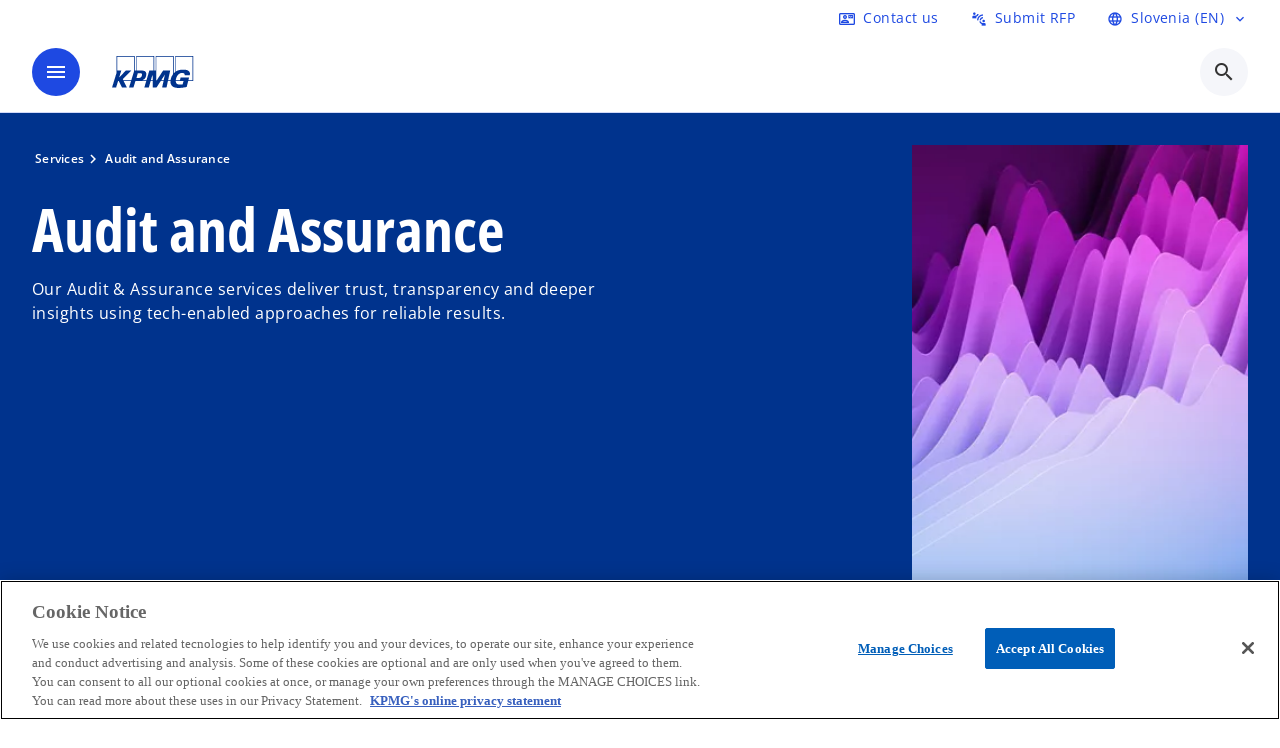

--- FILE ---
content_type: text/html;charset=utf-8
request_url: https://kpmg.com/si/en/services/audit-and-assurance.html
body_size: 21475
content:
<!DOCTYPE HTML>
<html lang="en" dir="ltr">
<head>
	<meta http-equiv="content-type" content="text/html" charset="UTF-8"/>
	<meta http-equiv="content-encoding" content="text/html"/>
	<meta charset="utf-8" class="chrome"/>
	<meta http-equiv="X-UA-Compatible" content="IE=edge,chrome=1"/>
	<meta http-equiv="content-language" content="en"/>

	<script defer="defer" type="text/javascript" src="https://rum.hlx.page/.rum/@adobe/helix-rum-js@%5E2/dist/rum-standalone.js" data-routing="program=92310,environment=1046541,tier=publish"></script>
<link rel="preconnect" href="https://assets.kpmg.com" crossorigin=""/>

	<link rel="preload" as="font" type="font/woff2" href="/etc.clientlibs/kpmg/clientlibs/clientlib-site/resources/fonts/OpenSans/OpenSans-Regular.ttf" crossorigin/>
	<link rel="preload" as="font" type="font/woff2" href="/etc.clientlibs/kpmg/clientlibs/clientlib-site/resources/fonts/OpenSans/OpenSans-Regular.woff2" crossorigin/>
	<link rel="preload" as="font" type="font/woff2" href="/etc.clientlibs/kpmg/clientlibs/clientlib-site/resources/fonts/OpenSans/OpenSans-Medium.ttf" crossorigin/>
	<link rel="preload" as="font" type="font/woff2" href="/etc.clientlibs/kpmg/clientlibs/clientlib-site/resources/fonts/OpenSans/OpenSans-Medium.woff2" crossorigin/>
	<link rel="preload" as="font" type="font/woff2" href="/etc.clientlibs/kpmg/clientlibs/clientlib-site/resources/fonts/OpenSans/OpenSans-Medium.ttf" crossorigin/>
	<link rel="preload" as="font" type="font/woff2" href="/etc.clientlibs/kpmg/clientlibs/clientlib-site/resources/fonts/Material_Icons/MaterialIcons-Regular.woff2" crossorigin/>
	<link rel="preload" as="font" type="font/woff2" href="/etc.clientlibs/kpmg/clientlibs/clientlib-site/resources/fonts/Material_Icons/MaterialIcons-Regular.ttf" crossorigin/>
	<link rel="preload" as="font" type="font/woff2" href="/etc.clientlibs/kpmg/clientlibs/clientlib-site/resources/fonts/OpenSans_Condensed/OpenSans_Condensed-Regular.woff2" crossorigin/>
	<link rel="preload" as="font" type="font/woff2" href="/etc.clientlibs/kpmg/clientlibs/clientlib-site/resources/fonts/OpenSans_Condensed/OpenSans_Condensed-Regular.ttf" crossorigin/>

	<link rel="icon" type="image/png" sizes="32x32" href="/etc.clientlibs/kpmg/clientlibs/clientlib-site/resources/images/favicons/favicon-32x32.png"/>
	<link rel="icon" type="image/png" sizes="16x16" href="/etc.clientlibs/kpmg/clientlibs/clientlib-site/resources/images/favicons/favicon-16x16.png"/>

	<link rel="icon" type="image/x-icon" href="/etc.clientlibs/kpmg/clientlibs/clientlib-site/resources/images/favicons/favicon.ico"/>

	<link rel="icon" type="image/svg+xml" sizes="96x96" href="/etc.clientlibs/kpmg/clientlibs/clientlib-site/resources/images/favicons/favicon-96x96.svg"/>
	<link rel="icon" type="image/svg+xml" sizes="32x32" href="/etc.clientlibs/kpmg/clientlibs/clientlib-site/resources/images/favicons/favicon-32x32.svg"/>
	<link rel="icon" type="image/svg+xml" sizes="16x16" href="/etc.clientlibs/kpmg/clientlibs/clientlib-site/resources/images/favicons/favicon-16x16.svg"/>

     
	<link rel="apple-touch-icon" sizes="180x180" href="/etc.clientlibs/kpmg/clientlibs/clientlib-site/resources/images/favicons/apple-touch-icon-180x180.png"/>
	<link rel="apple-touch-icon" sizes="167x167" href="/etc.clientlibs/kpmg/clientlibs/clientlib-site/resources/images/favicons/apple-touch-icon-167x167.png"/>
	<link rel="apple-touch-icon" sizes="152x152" href="/etc.clientlibs/kpmg/clientlibs/clientlib-site/resources/images/favicons/apple-touch-icon-152x152.png"/>
	<link rel="apple-touch-icon" sizes="120x120" href="/etc.clientlibs/kpmg/clientlibs/clientlib-site/resources/images/favicons/apple-touch-icon-120x120.png"/>
	<link rel="apple-touch-icon" sizes="76x76" href="/etc.clientlibs/kpmg/clientlibs/clientlib-site/resources/images/favicons/apple-touch-icon-76x76.png"/>
	<link rel="apple-touch-icon" sizes="60x60" href="/etc.clientlibs/kpmg/clientlibs/clientlib-site/resources/images/favicons/apple-touch-icon-60x60.png"/>
	<link rel="apple-touch-icon" href="/etc.clientlibs/kpmg/clientlibs/clientlib-site/resources/images/favicons/apple-touch-icon.png"/>


	<link rel="icon" type="image/svg+xml" sizes="512x512" href="/etc.clientlibs/kpmg/clientlibs/clientlib-site/resources/images/favicons/android-chrome-512x512.svg"/>
	<link rel="icon" type="image/svg+xml" sizes="192x192" href="/etc.clientlibs/kpmg/clientlibs/clientlib-site/resources/images/favicons/android-chrome-192x192.svg"/>
	<link rel="icon" type="image/svg+xml" sizes="144x144" href="/etc.clientlibs/kpmg/clientlibs/clientlib-site/resources/images/favicons/android-chrome-144x144.svg"/>
	<link rel="icon" type="image/svg+xml" sizes="96x96" href="/etc.clientlibs/kpmg/clientlibs/clientlib-site/resources/images/favicons/android-chrome-96x96.svg"/>
	<link rel="icon" type="image/svg+xml" sizes="72x72" href="/etc.clientlibs/kpmg/clientlibs/clientlib-site/resources/images/favicons/android-chrome-72x72.svg"/>
	<link rel="icon" type="image/svg+xml" sizes="48x48" href="/etc.clientlibs/kpmg/clientlibs/clientlib-site/resources/images/favicons/android-chrome-48x48.svg"/>
	<link rel="icon" type="image/svg+xml" sizes="36x36" href="/etc.clientlibs/kpmg/clientlibs/clientlib-site/resources/images/favicons/android-chrome-36x36.svg"/>

	<meta property="og:type" content="website"/>
	<meta property="og:url" content="https://kpmg.com/si/en/services/audit-and-assurance.html"/>
	<meta property="og:title" content="Audit and Assurance"/>
	<meta property="og:description" content="Our Audit &amp; Assurance services deliver trust, transparency and deeper insights using tech-enabled approaches for reliable results. "/>
	<meta property="og:site_name" content="KPMG"/>
	<meta property="og:image" content="/content/dam/kpmgsites/xx/images/2023/11/kpmg-blue-solid-background.jpg"/>
	<meta property="og:locale"/>
	
	
	<meta property="twitter:url" content="https://kpmg.com/si/en/services/audit-and-assurance.html"/>
	<meta property="twitter:title" content="Audit and Assurance"/>
	<meta property="twitter:description" content="Our Audit &amp; Assurance services deliver trust, transparency and deeper insights using tech-enabled approaches for reliable results. "/>
	<meta property="twitter:creator" content="@KPMG"/>
	<meta property="twitter:card" content="summary_large_image"/>
	<meta property="twitter:image" content="/content/dam/kpmgsites/xx/images/2023/11/kpmg-blue-solid-background.jpg"/>
		<script type="text/javascript">
			window.kpmgPath = window.location.pathname.toLowerCase();
            var preferredSite = '';
            function getCookie(cname) {
                var name = cname + "=";
                var cArray = document.cookie.split(';');
                for(var i = 0; i < cArray.length; i++) {
                    var c = cArray[i];
                    while (c.charAt(0) == ' ') {
                        c = c.substring(1);
                    }
                    if (c.indexOf(name) == 0) {
                        preferredSite = c.substring(name.length, c.length);
                        preferredSite = preferredSite.indexOf(".html") > -1 ? preferredSite : "";
                        return true;
                    }
                }
            }
            if(window.kpmgPath === "/xx/en.html" && document.referrer === "" ) {
                getCookie("g_redirect");
                if( preferredSite.length > 0 && preferredSite !== "/xx/en.html") {
                    var geoUserSite = encodeURI(preferredSite)
                    console.log("datageo:",geoUserSite);
                    window.location = geoUserSite;
                }
            }</script>
	
    
    <script type="application/ld+json">
		{
  "@context" : "https://schema.org/",
  "@graph" : [ {
    "@type" : "Corporation",
    "@id" : "https://kpmg.com/si#corporation",
    "url" : "https://kpmg.com/si/en#home",
    "name" : "KPMG. Make the Difference.",
    "description" : "We make the difference by combining deep skills and experience, advanced technologies, and integrated approaches to help you drive success and realize a future filled with profound potential.",
    "image" : "/content/dam/kpmgsites/si/images/main-pages/home-page/Portrait of a smiling businessman at office desk.jpg",
    "logo" : {
      "@type" : "ImageObject",
      "url" : "https://assets.kpmg.com/is/image/kpmg/kpmg-logo-1",
      "width" : "77",
      "height" : "30"
    },
    "address" : { }
  }, {
    "@type" : "WebSite",
    "@id" : "https://kpmg.com/si#website",
    "url" : "https://kpmg.com/si/en#home",
    "name" : "KPMG. Make the Difference."
  }, {
    "@type" : "Corporation",
    "@id" : "https://kpmg.com/si#organization",
    "name" : "KPMG. Make the Difference.",
    "logo" : {
      "@type" : "ImageObject",
      "url" : "https://assets.kpmg.com/is/image/kpmg/kpmg-logo-1",
      "width" : "77",
      "height" : "30"
    },
    "parentOrganization" : {
      "@id" : "https://kpmg.com/si#corporation"
    }
  }, {
    "@context" : "https://schema.org",
    "@type" : "Service",
    "name" : "Audit and Assurance",
    "description" : "Our Audit & Assurance services deliver trust, transparency and deeper insights using tech-enabled approaches for reliable results. ",
    "provider" : {
      "@type" : "Corporation",
      "name" : "KPMG",
      "url" : "https://kpmg.com/si/en#home",
      "logo" : "https://assets.kpmg.com/is/image/kpmg/kpmg-logo-1"
    },
    "url" : "https://kpmg.com/si/en/services/audit-and-assurance.html",
    "areaServed" : {
      "@type" : "Country",
      "name" : "si"
    },
    "category" : "Management Consulting",
    "hasOfferCatalog" : {
      "@type" : "OfferCatalog",
      "name" : "Service Offerings",
      "itemListElement" : [ ]
    }
  } ]
}
	</script>
	
	
    <meta charset="UTF-8"/>
    <title>Audit and Assurance</title>
    
    <meta name="description" content="Our Audit &amp; Assurance services deliver trust, transparency and deeper insights using tech-enabled approaches for reliable results. "/>
    <meta name="template" content="page-services-l2"/>
    <meta name="viewport" content="width=device-width, initial-scale=1"/>
    

    
    
<link rel="canonical" href="https://kpmg.com/si/en/services/audit-and-assurance.html"/>

    




    
    

    

	
  



		
       <script type="text/javascript" src="//assets.adobedtm.com/9ff0694f1438/dd433ce7efb6/launch-5b72ccf8a16a.min.js" async></script>

    
    <script src="/etc.clientlibs/kpmg/clientlibs/clientlib-dependencies.lc-d41d8cd98f00b204e9800998ecf8427e-lc.min.js"></script>


    
        
    <link rel="stylesheet" href="/etc.clientlibs/kpmg/clientlibs/clientlib-base.lc-bee0a8382ad36e345dda31b92379d226-lc.min.css" type="text/css">
<link rel="stylesheet" href="/etc.clientlibs/kpmg/clientlibs/clientlib-dependencies.lc-d41d8cd98f00b204e9800998ecf8427e-lc.min.css" type="text/css">
<link rel="stylesheet" href="/etc.clientlibs/kpmg/clientlibs/clientlib-site.lc-fa36290cf702ba4fcc2a2e04da852280-lc.min.css" type="text/css">


    
    
    
    
    
    
    
    <script async src="/etc.clientlibs/core/wcm/components/commons/datalayer/v1/clientlibs/core.wcm.components.commons.datalayer.v1.lc-70264651675213ed7f7cc5a02a00f621-lc.min.js"></script>



    
    

	
	  		
		<!-- One Trust Enabled Start (One Trust Script)-->
		
			<!-- OneTrust Cookies Consent Notice start for kpmg.com/si -->

<script src="https://collection.kpmg.com/scripttemplates/otSDKStub.js" data-document-language="true" type="text/javascript" charset="UTF-8" data-domain-script="0197ab79-eef5-7603-b6cb-3fd13acdea76"></script>
<script type="text/javascript">
function OptanonWrapper() { }
</script>
<!-- OneTrust Cookies Consent Notice end for kpmg.com/si -->
			<script type="text/javascript">
				var oneTrustEnabled = true;
				/* OneTrust Script - Start  * OptanonWrapper function will be called by OneTrust after the page load
				* This has to be placed after OneTrust script in the order
				*/
				function OptanonWrapper() {
					var evt = document.createEvent("CustomEvent"), cookiesSettingsButton = document.getElementById('ot-sdk-btn');
					evt.initCustomEvent('oneTrustEvent', false, false, {activeGroups: OptanonActiveGroups, groups: Optanon.GetDomainData()});
					document.dispatchEvent(evt);
					window.oneTrustObj = window.oneTrustObj || {};
					window.oneTrustObj.isScriptLoaded = true;
	
					//Show the Cookie-Settings button at the bottom only after User provides the consent
					if(Optanon  && typeof Optanon.IsAlertBoxClosed === 'function'  && Optanon.IsAlertBoxClosed()  && cookiesSettingsButton !== null) {
						cookiesSettingsButton.style.display = "block";
					}
				}
			</script>
		

		<!-- One Trust Enabled End (One Trust Script)-->
		<!-- One Trust Disabled Start (One Trust Script)-->
		
		<!-- One Trust Disabled End (One Trust Script)-->
		
	    <!-- Common Header Scripts -->
		
		<!-- Page Header Scripts -->
		
	
</head>
<body class="page basicpage" id="page-1628cc7e81" data-cmp-link-accessibility-enabled data-cmp-link-accessibility-text="opens in a new tab" data-cmp-data-layer-enabled data-country-name="Slovenia">

	  
    

	  
    


	<script>
		window.adobeDataLayer = window.adobeDataLayer || [];
		const [page,{id:pageId}] = JSON.parse("[{\x22page\u002D1628cc7e81\x22:{\x22xdm:language\x22:\x22en\x22,\x22country\x22:\x22si\x22,\x22dc:description\x22:\x22Our Audit \x26 Assurance services deliver trust, transparency and deeper insights using tech\u002Denabled approaches for reliable results. \x22,\x22repo:path\x22:\x22\/content\/kpmgpublic\/si\/en\/services\/audit\u002Dand\u002Dassurance.html\x22,\x22dc:title\x22:\x22Audit and Assurance\x22,\x22xdm:tags\x22:[],\x22expiryDate\x22:\x2212\/30\/2099\x22,\x22repo:modifyDate\x22:\x222025\u002D11\u002D21T12:23:51Z\x22,\x22subCategory3\x22:\x22\x22,\x22issueDate\x22:\x22\x22,\x22effectiveDate\x22:\x22\x22,\x22primaryCategory\x22:\x22services\x22,\x22subCategory1\x22:\x22audit\u002Dand\u002Dassurance\x22,\x22xdm:template\x22:\x22\/conf\/kpmg\/settings\/wcm\/templates\/page\u002Dservices\u002Dl2\x22,\x22pageName\x22:\x22si:en:services:audit\u002Dand\u002Dassurance\x22,\x22subCategory2\x22:\x22\x22,\x22@type\x22:\x22core\/wcm\/components\/page\/v3\/page\x22}},{\"id\":\"page\u002D1628cc7e81\"}]");
		if(localStorage.getItem("userlogout")){
			localStorage.removeItem("userlogout");
			page[pageId]["dc:title"] = "logout successful"
		 	page[pageId]["loginStatus"] = "logged-out"
		}
		adobeDataLayer.push({
			page,
			event:'cmp:show',
			eventInfo: {
				path: 'page.page\u002D1628cc7e81'
			}
		});
	</script>


	




	
<div class="root container responsivegrid">

    
    
    
    <div id="container-0f2c08404f" class="cmp-container">
        
        <header class="experiencefragment">
<div id="experiencefragment-2a1b77812e" class="cmp-experiencefragment cmp-experiencefragment--header">


    
    
    
    <div id="container-0d0ac50ed5" class="cmp-container">
        
        <div class="header-v2 header">
  <div class="cmp-header cmp-header-v2" data-cmp-header>
    <a class="skipnav" href="#kpmg-accessibility-main">
  
  
    Skip to main content
  
</a>

    
    
    
    
    
  
  
  
  

  <div class="cmp-menu-item-bar" role="header" id="kpmg-accessibility-header" data-cmp-menu-item-bar-mobile="false">
    <div class="cmp-menu-item-bar--container">
      <div class="cmp-menu-item-bar--inner rfp">
        
          <div class="cmp-menu-item">
  <a id="menu-item-a171759844" class="cmp-menu-item__inner" aria-label="Contact us here" data-cmp-clickable data-cmp-data-layer="{&#34;menu-item-a171759844&#34;:{&#34;@type&#34;:&#34;kpmg/components/navigation/header/menu-item&#34;,&#34;repo:modifyDate&#34;:&#34;2025-06-17T14:37:35Z&#34;,&#34;dc:title&#34;:&#34;Contact us&#34;,&#34;xdm:linkURL&#34;:&#34;/si/en/misc/generic-contact-page.html&#34;}}" href="/si/en/misc/generic-contact-page.html">
    
    <span class="cmp-menu-item__icon cmp-menu-item__icon--contact_mail" aria-hidden="true">contact_mail</span>

    <div class="cmp-menu-item__label">
      Contact us
    </div>
  </a>
</div>

        
        
        
          <div class="cmp-menu-item">
  <a id="menu-item2-0641713d1c" class="cmp-menu-item__inner" data-cmp-clickable data-cmp-data-layer="{&#34;menu-item2-0641713d1c&#34;:{&#34;@type&#34;:&#34;kpmg/components/navigation/header/menu-item2&#34;,&#34;repo:modifyDate&#34;:&#34;2025-06-17T14:37:49Z&#34;,&#34;dc:title&#34;:&#34;Submit RFP&#34;,&#34;xdm:linkURL&#34;:&#34;/si/en/misc/request-for-proposal.html&#34;}}" href="/si/en/misc/request-for-proposal.html">
    
    <span class="cmp-menu-item__icon cmp-menu-item__icon--connect_without_contact" aria-hidden="true">connect_without_contact</span>

    <div class="cmp-menu-item__label">
      Submit RFP
    </div>
  </a>
</div>

        
        
          <div class="cmp-lang-selector">
  <button type="button" id="lang-selector-5a84457952" class="cmp-lang-selector__toggle-btn cmp-menu-item__inner" aria-label="Language Selector" data-cmp-clickable data-cmp-data-layer="{&#34;lang-selector-334359b90e&#34;:{&#34;parentId&#34;:&#34;lang-selector&#34;,&#34;@type&#34;:&#34;kpmg/components/navigation/header/lang-selector&#34;,&#34;dc:title&#34;:&#34;Slovenia (EN)&#34;,&#34;xdm:linkURL&#34;:&#34;#&#34;}}" aria-haspopup="dialog">
    
    <span class="cmp-lang-selector__icon cmp-lang-selector__icon--language" aria-hidden="true">language</span>

    <div class="cmp-lang-selector__label">
      Slovenia (EN)
    </div>
    <span class="material-icons-outlined cmp-lang-selector__chevron-icon" aria-hidden="true">
      expand_more
    </span>
  </button>
</div>

        
      </div>
    </div>
  </div>

    
  <div data-cmp-langselector="side-navbar" class="language-selector__side-navbar">
    <div class="language-selector__mobile-close">
      <button data-cmp-langselector="close-btn" data-cmp-clickable="true" class="language-selector__mobile-close--btn">
        <span class="material-icons-outlined">close</span>
      </button>
    </div>
    <div class="language-selector__container">
      <ul class="country-list country-list--short" data-cmp-langselector="language-selector"></ul>
      <div class="cmp-form-text">
        <label for="filter-search-input">Search</label>
        <input class="cmp-form-text__text" data-cmp-hook-form-text="input" type="text" id="filter-search-input" placeholder="Enter Keywords ..." name="filter-search-input" aria-describedby="enter keywords" data-cmp-langselector="filter-search-input"/>
        <button class="material-icons-outlined input-cancel" data-cmp-langselector="filter-cancel">
          cancel
        </button>
      </div>
      <div class="filter-message" aria-live="polite" aria-atomic="true" data-cmp-langselector="filter-message" data-message="Data not found"></div>
      <div class="contry-list-container">
        <div class="sr-only country-list--count" aria-live="polite" aria-atomic="true" data-message="Results found"></div>
        <ul class="country-list country-list--all" data-cmp-langselector="list-of-all-countries"></ul>
      </div>
    </div>
  </div>



    
      
      <div id="kpmg-accessibility-nav" role="navigation" class="cmp-header__main-nav-bar" data-cmp-header-main-nav-bar>
        <div class="cmp-header__main-nav-bar--container">
          <div class="cmp-header__main-nav-bar--inner">
            <div class="cmp-header__main-nav-bar--column">
              
              <div class="cmp-mobile-toggle">
  <button data-cmp-mobile-toggle type="button" class="cmp-mobile-toggle__inner" aria-label="main menu" aria-expanded="false" aria-controls="mobile-menu">
    <span class="cmp-mobile-toggle__icon" aria-hidden="true">menu</span>
  </button>
</div>

              
              
                <div class="cmp-logo" id="logo-a0837d2d32" data-cmp-is="image" data-cmp-src="/content/experience-fragments/kpmgpublic/si/en/site/header/master/_jcr_content/root/header_v2_copy/logo.coreimg{.width}.svg/1755763982184/kpmg-switzerland-logo.svg" data-asset-id="5d0c59a0-31fb-4636-a1ca-240a3654b586" data-cmp-filereference="/content/dam/kpmgsites/ch/kpmg-switzerland-logo.svg" data-cmp-data-layer="{&#34;logo-a0837d2d32&#34;:{&#34;@type&#34;:&#34;kpmg/components/navigation/header/logo&#34;,&#34;repo:modifyDate&#34;:&#34;2025-08-21T08:13:02Z&#34;,&#34;xdm:linkURL&#34;:&#34;/si/en.html&#34;,&#34;image&#34;:{&#34;repo:id&#34;:&#34;5d0c59a0-31fb-4636-a1ca-240a3654b586&#34;,&#34;repo:modifyDate&#34;:&#34;2024-06-04T07:35:53Z&#34;,&#34;@type&#34;:&#34;image/svg+xml&#34;,&#34;repo:path&#34;:&#34;/content/dam/kpmgsites/ch/kpmg-switzerland-logo.svg&#34;}}}" data-cmp-hook-image="imageV3" itemscope itemtype="http://schema.org/ImageObject">
     <div class="cmp-logo__inner">
          <a class="cmp-logo__link" data-cmp-clickable href="/si/en.html">
               <img src="/content/experience-fragments/kpmgpublic/si/en/site/header/master/_jcr_content/root/header_v2_copy/logo.coreimg.svg/1755763982184/kpmg-switzerland-logo.svg" loading="lazy" class="cmp-logo__image" itemprop="contentUrl" width="100" height="100" alt="KPMG Slovenia"/>
          </a>
     </div>
    
    
    <script type="application/ld+json">
          {
  "@context" : "https://schema.org",
  "@type" : "ImageObject",
  "creator" : {
    "@type" : "Corporation",
    "name" : "KPMG International Limited"
  },
  "copyrightNotice" : "KPMG International Limited",
  "potentialAction" : {
    "@type" : "ViewAction",
    "target" : {
      "@type" : "EntryPoint"
    }
  }
}
     </script>
</div>

    

              
            </div>

            <div class="cmp-header__main-nav-bar--column" data-cmp-header-main-nav>
              
                
  
  <nav class="cmp-main-nav" data-cmp-main-nav>
    
    <div class="cmp-main-nav__mobile-header" data-cmp-main-nav-mobile-header>
      <div class="cmp-main-nav__mobile-header-container">
        
        <button class="cmp-main-nav__mobile-header-close" data-cmp-main-nav-mobile-header-close aria-label="Close">
          <span class="material-icons-outlined">close</span>
        </button>

        
        
          <div class="cmp-logo" id="logo-a0837d2d32" data-cmp-is="image" data-cmp-src="/content/experience-fragments/kpmgpublic/si/en/site/header/master/_jcr_content/root/header_v2_copy/logo.coreimg{.width}.svg/1755763982184/kpmg-switzerland-logo.svg" data-asset-id="5d0c59a0-31fb-4636-a1ca-240a3654b586" data-cmp-filereference="/content/dam/kpmgsites/ch/kpmg-switzerland-logo.svg" data-cmp-data-layer="{&#34;logo-a0837d2d32&#34;:{&#34;@type&#34;:&#34;kpmg/components/navigation/header/logo&#34;,&#34;repo:modifyDate&#34;:&#34;2025-08-21T08:13:02Z&#34;,&#34;xdm:linkURL&#34;:&#34;/si/en.html&#34;,&#34;image&#34;:{&#34;repo:id&#34;:&#34;5d0c59a0-31fb-4636-a1ca-240a3654b586&#34;,&#34;repo:modifyDate&#34;:&#34;2024-06-04T07:35:53Z&#34;,&#34;@type&#34;:&#34;image/svg+xml&#34;,&#34;repo:path&#34;:&#34;/content/dam/kpmgsites/ch/kpmg-switzerland-logo.svg&#34;}}}" data-cmp-hook-image="imageV3" itemscope itemtype="http://schema.org/ImageObject">
     <div class="cmp-logo__inner">
          <a class="cmp-logo__link" data-cmp-clickable href="/si/en.html">
               <img src="/content/experience-fragments/kpmgpublic/si/en/site/header/master/_jcr_content/root/header_v2_copy/logo.coreimg.svg/1755763982184/kpmg-switzerland-logo.svg" loading="lazy" class="cmp-logo__image" itemprop="contentUrl" width="100" height="100" alt="KPMG Slovenia"/>
          </a>
     </div>
    
    
    <script type="application/ld+json">
          {
  "@context" : "https://schema.org",
  "@type" : "ImageObject",
  "creator" : {
    "@type" : "Corporation",
    "name" : "KPMG International Limited"
  },
  "copyrightNotice" : "KPMG International Limited",
  "potentialAction" : {
    "@type" : "ViewAction",
    "target" : {
      "@type" : "EntryPoint"
    }
  }
}
     </script>
</div>

    

        
      </div>
    </div>

    
    <ul class="cmp-main-nav__main-menu" data-cmp-main-nav-main-menu>
      
        <li class="cmp-main-nav__main-menu--list-item" data-cmp-main-nav-list-item>
          
          
  
  

  
  
    
    
  <div class="cmp-menu-link cmp-menu-link--level-one  ">
    
    

    
    

    
    <button class="cmp-menu-link__inner " type="button" data-cmp-data-layer="{&#34;main-nav-link-9f416e2ccc&#34;:{&#34;parentId&#34;:&#34;main-nav-659a7664f1&#34;,&#34;@type&#34;:&#34;kpmg/components/navigation/header/main-nav&#34;,&#34;dc:title&#34;:&#34;Insights&#34;}}" data-cmp-clickable data-cmp-menu-link="levelOne" aria-expanded="false" aria-haspopup="true">
      <div class="cmp-menu-link__inner--label">
        
        
        
          
            Insights
          
          
          
          
        
        
        
        
      </div>
      <span aria-hidden="true" class="cmp-menu-link__inner--icon"></span>
    </button>
  </div>

    <nav class="cmp-sub-menu " data-cmp-sub-menu>
      <div class="cmp-sub-menu__container">
        
        <button class="cmp-sub-menu__back-button" data-cmp-sub-menu-back>
          <span aria-hidden="true" class="cmp-sub-menu__back-button-icon"></span>
          <div class="cmp-sub-menu__back-button-label">
            Menu
          </div>
        </button>
        
          
  
  
  <section class="cmp-sub-menu__section cmp-sub-menu__section--level-two  ">
    <div class="cmp-sub-menu__section-heading">
      <span class="cmp-sub-menu__section-heading--text">
        
          Insights
        
        
      </span>

      <a class="cmp-sub-menu__section-heading--link" data-cmp-data-layer="{&#34;main-nav-link-99d7fe1cbc&#34;:{&#34;parentId&#34;:&#34;main-nav-659a7664f1&#34;,&#34;@type&#34;:&#34;kpmg/components/navigation/header/main-nav&#34;,&#34;dc:title&#34;:&#34;Insights_View more&#34;,&#34;xdm:linkURL&#34;:&#34;/si/en/insights.html&#34;}}" data-cmp-clickable href="/si/en/insights.html">View more<span class="material-icons-outlined"></span></a>
    </div>

    <nav class="cmp-sub-menu__section-nav cmp-sub-menu__section-nav--level-two">
      <ul>
        <li class="cmp-sub-menu__level-two--all-link">
          
  <div class="cmp-menu-link cmp-menu-link--level-two ">
    
    

    
    

    
    <a class="cmp-menu-link__inner " data-cmp-data-layer="{&#34;main-nav-link-9f416e2ccc&#34;:{&#34;parentId&#34;:&#34;main-nav-659a7664f1&#34;,&#34;@type&#34;:&#34;kpmg/components/navigation/header/main-nav&#34;,&#34;dc:title&#34;:&#34;Insights&#34;}}" data-cmp-clickable href="/si/en/insights.html">
      <div class="cmp-menu-link__inner--label">
        All
        
        
          
            Insights
          
          
          
          
        
        
        
        
      </div>
      
    </a>
  </div>

        </li>
        
          
          <li>
            
  <div class="cmp-menu-link cmp-menu-link--level-two ">
    
    

    
    

    
    <a class="cmp-menu-link__inner " data-cmp-data-layer="{&#34;main-nav-link-1d343b331d&#34;:{&#34;parentId&#34;:&#34;main-nav-659a7664f1&#34;,&#34;@type&#34;:&#34;kpmg/components/navigation/header/main-nav&#34;,&#34;dc:title&#34;:&#34;Insights>Business Transformation&#34;,&#34;xdm:linkURL&#34;:&#34;/si/en/insights/business-transformation.html&#34;}}" data-cmp-clickable href="/si/en/insights/business-transformation.html">
      <div class="cmp-menu-link__inner--label">
        
        
        
          
          
          
          
            Business Transformation 
            
          
        
        
        
        
      </div>
      
    </a>
  </div>

            
          </li>
        
          
          <li>
            
  <div class="cmp-menu-link cmp-menu-link--level-two ">
    
    

    
    

    
    <a class="cmp-menu-link__inner " data-cmp-data-layer="{&#34;main-nav-link-996386e8d4&#34;:{&#34;parentId&#34;:&#34;main-nav-659a7664f1&#34;,&#34;@type&#34;:&#34;kpmg/components/navigation/header/main-nav&#34;,&#34;dc:title&#34;:&#34;Insights>ESG &amp; Sustainability&#34;,&#34;xdm:linkURL&#34;:&#34;/si/en/insights/esg-and-sustainability.html&#34;}}" data-cmp-clickable href="/si/en/insights/esg-and-sustainability.html">
      <div class="cmp-menu-link__inner--label">
        
        
        
          
          
          
          
            ESG &amp; Sustainability 
            
          
        
        
        
        
      </div>
      
    </a>
  </div>

            
          </li>
        
          
          <li>
            
  <div class="cmp-menu-link cmp-menu-link--level-two ">
    
    

    
    

    
    <a class="cmp-menu-link__inner " data-cmp-data-layer="{&#34;main-nav-link-eafeea5e69&#34;:{&#34;parentId&#34;:&#34;main-nav-659a7664f1&#34;,&#34;@type&#34;:&#34;kpmg/components/navigation/header/main-nav&#34;,&#34;dc:title&#34;:&#34;Insights>Risk and Regulatory&#34;,&#34;xdm:linkURL&#34;:&#34;/si/en/insights/risk-and-regulatory.html&#34;}}" data-cmp-clickable href="/si/en/insights/risk-and-regulatory.html">
      <div class="cmp-menu-link__inner--label">
        
        
        
          
          
          
          
            Risk and Regulatory 
            
          
        
        
        
        
      </div>
      
    </a>
  </div>

            
          </li>
        
          
          <li>
            
  <div class="cmp-menu-link cmp-menu-link--level-two ">
    
    

    
    

    
    <a class="cmp-menu-link__inner " data-cmp-data-layer="{&#34;main-nav-link-08df3bb0b7&#34;:{&#34;parentId&#34;:&#34;main-nav-659a7664f1&#34;,&#34;@type&#34;:&#34;kpmg/components/navigation/header/main-nav&#34;,&#34;dc:title&#34;:&#34;Insights>Technology&#34;,&#34;xdm:linkURL&#34;:&#34;/si/en/insights/technology.html&#34;}}" data-cmp-clickable href="/si/en/insights/technology.html">
      <div class="cmp-menu-link__inner--label">
        
        
        
          
          
          
          
            Technology 
            
          
        
        
        
        
      </div>
      
    </a>
  </div>

            
          </li>
        
          
          <li>
            
  <div class="cmp-menu-link cmp-menu-link--level-two ">
    
    

    
    

    
    <a class="cmp-menu-link__inner " data-cmp-data-layer="{&#34;main-nav-link-7b0a4e9c0f&#34;:{&#34;parentId&#34;:&#34;main-nav-659a7664f1&#34;,&#34;@type&#34;:&#34;kpmg/components/navigation/header/main-nav&#34;,&#34;dc:title&#34;:&#34;Insights>Transactions&#34;,&#34;xdm:linkURL&#34;:&#34;/si/en/insights/transactions.html&#34;}}" data-cmp-clickable href="/si/en/insights/transactions.html">
      <div class="cmp-menu-link__inner--label">
        
        
        
          
          
          
          
            Transactions 
            
          
        
        
        
        
      </div>
      
    </a>
  </div>

            
          </li>
        
          
          <li>
            
  <div class="cmp-menu-link cmp-menu-link--level-two ">
    
    

    
    

    
    <a class="cmp-menu-link__inner " data-cmp-data-layer="{&#34;main-nav-link-cff3a196bd&#34;:{&#34;parentId&#34;:&#34;main-nav-659a7664f1&#34;,&#34;@type&#34;:&#34;kpmg/components/navigation/header/main-nav&#34;,&#34;dc:title&#34;:&#34;Insights>Advisory&#34;,&#34;xdm:linkURL&#34;:&#34;/si/en/insights/advisory.html&#34;}}" data-cmp-clickable href="/si/en/insights/advisory.html">
      <div class="cmp-menu-link__inner--label">
        
        
        
          
          
          
          
            Advisory 
            
          
        
        
        
        
      </div>
      
    </a>
  </div>

            
          </li>
        
          
          <li>
            
  <div class="cmp-menu-link cmp-menu-link--level-two ">
    
    

    
    

    
    <a class="cmp-menu-link__inner " data-cmp-data-layer="{&#34;main-nav-link-d0cead213a&#34;:{&#34;parentId&#34;:&#34;main-nav-659a7664f1&#34;,&#34;@type&#34;:&#34;kpmg/components/navigation/header/main-nav&#34;,&#34;dc:title&#34;:&#34;Insights>Audit&#34;,&#34;xdm:linkURL&#34;:&#34;/si/en/insights/audit.html&#34;}}" data-cmp-clickable href="/si/en/insights/audit.html">
      <div class="cmp-menu-link__inner--label">
        
        
        
          
          
          
          
            Audit 
            
          
        
        
        
        
      </div>
      
    </a>
  </div>

            
          </li>
        
          
          <li>
            
  <div class="cmp-menu-link cmp-menu-link--level-two ">
    
    

    
    

    
    <a class="cmp-menu-link__inner " data-cmp-data-layer="{&#34;main-nav-link-31f69f98ad&#34;:{&#34;parentId&#34;:&#34;main-nav-659a7664f1&#34;,&#34;@type&#34;:&#34;kpmg/components/navigation/header/main-nav&#34;,&#34;dc:title&#34;:&#34;Insights>Tax&#34;,&#34;xdm:linkURL&#34;:&#34;/si/en/insights/tax.html&#34;}}" data-cmp-clickable href="/si/en/insights/tax.html">
      <div class="cmp-menu-link__inner--label">
        
        
        
          
          
          
          
            Tax 
            
          
        
        
        
        
      </div>
      
    </a>
  </div>

            
          </li>
        
      </ul>
    </nav>
  </section>

        
        
      </div>

      <button class="cmp-sub-menu__close" aria-label="Close Menu">
        <span class="material-icons-outlined" aria-hidden="true">
          expand_less
        </span>
      </button>
    </nav>
  

        </li>
      
        <li class="cmp-main-nav__main-menu--list-item" data-cmp-main-nav-list-item>
          
          
  
  

  
  
    
    
  <div class="cmp-menu-link cmp-menu-link--level-one  ">
    
    

    
    

    
    <button class="cmp-menu-link__inner " type="button" data-cmp-data-layer="{&#34;main-nav-link-e054b09ec7&#34;:{&#34;parentId&#34;:&#34;main-nav-659a7664f1&#34;,&#34;@type&#34;:&#34;kpmg/components/navigation/header/main-nav&#34;,&#34;dc:title&#34;:&#34;Industries&#34;}}" data-cmp-clickable data-cmp-menu-link="levelOne" aria-expanded="false" aria-haspopup="true">
      <div class="cmp-menu-link__inner--label">
        
        
        
          
          
            Industries
          
          
          
        
        
        
        
      </div>
      <span aria-hidden="true" class="cmp-menu-link__inner--icon"></span>
    </button>
  </div>

    <nav class="cmp-sub-menu " data-cmp-sub-menu>
      <div class="cmp-sub-menu__container">
        
        <button class="cmp-sub-menu__back-button" data-cmp-sub-menu-back>
          <span aria-hidden="true" class="cmp-sub-menu__back-button-icon"></span>
          <div class="cmp-sub-menu__back-button-label">
            Menu
          </div>
        </button>
        
          
  
  
  <section class="cmp-sub-menu__section cmp-sub-menu__section--level-two  ">
    <div class="cmp-sub-menu__section-heading">
      <span class="cmp-sub-menu__section-heading--text">
        
          Industries
        
        
      </span>

      <a class="cmp-sub-menu__section-heading--link" data-cmp-data-layer="{&#34;main-nav-link-0ac6c6eab0&#34;:{&#34;parentId&#34;:&#34;main-nav-659a7664f1&#34;,&#34;@type&#34;:&#34;kpmg/components/navigation/header/main-nav&#34;,&#34;dc:title&#34;:&#34;Industries_View more&#34;,&#34;xdm:linkURL&#34;:&#34;/si/en/industries.html&#34;}}" data-cmp-clickable href="/si/en/industries.html">View more<span class="material-icons-outlined"></span></a>
    </div>

    <nav class="cmp-sub-menu__section-nav cmp-sub-menu__section-nav--level-two">
      <ul>
        <li class="cmp-sub-menu__level-two--all-link">
          
  <div class="cmp-menu-link cmp-menu-link--level-two ">
    
    

    
    

    
    <a class="cmp-menu-link__inner " data-cmp-data-layer="{&#34;main-nav-link-e054b09ec7&#34;:{&#34;parentId&#34;:&#34;main-nav-659a7664f1&#34;,&#34;@type&#34;:&#34;kpmg/components/navigation/header/main-nav&#34;,&#34;dc:title&#34;:&#34;Industries&#34;}}" data-cmp-clickable href="/si/en/industries.html">
      <div class="cmp-menu-link__inner--label">
        All
        
        
          
          
            Industries
          
          
          
        
        
        
        
      </div>
      
    </a>
  </div>

        </li>
        
          
          <li>
            
  <div class="cmp-menu-link cmp-menu-link--level-two ">
    
    

    
    

    
    <a class="cmp-menu-link__inner " data-cmp-data-layer="{&#34;main-nav-link-ccef74e32b&#34;:{&#34;parentId&#34;:&#34;main-nav-659a7664f1&#34;,&#34;@type&#34;:&#34;kpmg/components/navigation/header/main-nav&#34;,&#34;dc:title&#34;:&#34;Industries>Financial Services&#34;,&#34;xdm:linkURL&#34;:&#34;/si/en/industries/financial-services.html&#34;}}" data-cmp-clickable href="/si/en/industries/financial-services.html">
      <div class="cmp-menu-link__inner--label">
        
        
        
          
          
          
          
            Financial Services 
            
          
        
        
        
        
      </div>
      
    </a>
  </div>

            
          </li>
        
          
          <li>
            
  <div class="cmp-menu-link cmp-menu-link--level-two ">
    
    

    
    

    
    <a class="cmp-menu-link__inner " data-cmp-data-layer="{&#34;main-nav-link-3e7c149da5&#34;:{&#34;parentId&#34;:&#34;main-nav-659a7664f1&#34;,&#34;@type&#34;:&#34;kpmg/components/navigation/header/main-nav&#34;,&#34;dc:title&#34;:&#34;Industries>Telecoms, Media and Technology&#34;,&#34;xdm:linkURL&#34;:&#34;/si/en/industries/telecom-media-tech.html&#34;}}" data-cmp-clickable href="/si/en/industries/telecom-media-tech.html">
      <div class="cmp-menu-link__inner--label">
        
        
        
          
          
          
          
            Telecoms, Media and Technology 
            
          
        
        
        
        
      </div>
      
    </a>
  </div>

            
          </li>
        
          
          <li>
            
  <div class="cmp-menu-link cmp-menu-link--level-two ">
    
    

    
    

    
    <a class="cmp-menu-link__inner " data-cmp-data-layer="{&#34;main-nav-link-ef93ccb6fd&#34;:{&#34;parentId&#34;:&#34;main-nav-659a7664f1&#34;,&#34;@type&#34;:&#34;kpmg/components/navigation/header/main-nav&#34;,&#34;dc:title&#34;:&#34;Industries>Consumer Markets&#34;,&#34;xdm:linkURL&#34;:&#34;/si/en/industries/consumer-markets.html&#34;}}" data-cmp-clickable href="/si/en/industries/consumer-markets.html">
      <div class="cmp-menu-link__inner--label">
        
        
        
          
          
          
          
            Consumer Markets 
            
          
        
        
        
        
      </div>
      
    </a>
  </div>

            
          </li>
        
          
          <li>
            
  <div class="cmp-menu-link cmp-menu-link--level-two ">
    
    

    
    

    
    <a class="cmp-menu-link__inner " data-cmp-data-layer="{&#34;main-nav-link-8331faabd8&#34;:{&#34;parentId&#34;:&#34;main-nav-659a7664f1&#34;,&#34;@type&#34;:&#34;kpmg/components/navigation/header/main-nav&#34;,&#34;dc:title&#34;:&#34;Industries>Industrial Markets&#34;,&#34;xdm:linkURL&#34;:&#34;/si/en/industries/industrial-markets.html&#34;}}" data-cmp-clickable href="/si/en/industries/industrial-markets.html">
      <div class="cmp-menu-link__inner--label">
        
        
        
          
          
          
          
            Industrial Markets 
            
          
        
        
        
        
      </div>
      
    </a>
  </div>

            
          </li>
        
          
          <li>
            
  <div class="cmp-menu-link cmp-menu-link--level-two ">
    
    

    
    

    
    <a class="cmp-menu-link__inner " data-cmp-data-layer="{&#34;main-nav-link-c0a92d9506&#34;:{&#34;parentId&#34;:&#34;main-nav-659a7664f1&#34;,&#34;@type&#34;:&#34;kpmg/components/navigation/header/main-nav&#34;,&#34;dc:title&#34;:&#34;Industries>Energy and Utilities&#34;,&#34;xdm:linkURL&#34;:&#34;/si/en/industries/energy.html&#34;}}" data-cmp-clickable href="/si/en/industries/energy.html">
      <div class="cmp-menu-link__inner--label">
        
        
        
          
          
          
          
            Energy and Utilities 
            
          
        
        
        
        
      </div>
      
    </a>
  </div>

            
          </li>
        
          
          <li>
            
  <div class="cmp-menu-link cmp-menu-link--level-two ">
    
    

    
    

    
    <a class="cmp-menu-link__inner " data-cmp-data-layer="{&#34;main-nav-link-991972829c&#34;:{&#34;parentId&#34;:&#34;main-nav-659a7664f1&#34;,&#34;@type&#34;:&#34;kpmg/components/navigation/header/main-nav&#34;,&#34;dc:title&#34;:&#34;Industries>Public Sector&#34;,&#34;xdm:linkURL&#34;:&#34;/si/en/industries/public-sector.html&#34;}}" data-cmp-clickable href="/si/en/industries/public-sector.html">
      <div class="cmp-menu-link__inner--label">
        
        
        
          
          
          
          
            Public Sector 
            
          
        
        
        
        
      </div>
      
    </a>
  </div>

            
          </li>
        
          
          <li>
            
  <div class="cmp-menu-link cmp-menu-link--level-two ">
    
    

    
    

    
    <a class="cmp-menu-link__inner " data-cmp-data-layer="{&#34;main-nav-link-55595df273&#34;:{&#34;parentId&#34;:&#34;main-nav-659a7664f1&#34;,&#34;@type&#34;:&#34;kpmg/components/navigation/header/main-nav&#34;,&#34;dc:title&#34;:&#34;Industries>ESG&#34;,&#34;xdm:linkURL&#34;:&#34;/si/en/industries/esg.html&#34;}}" data-cmp-clickable href="/si/en/industries/esg.html">
      <div class="cmp-menu-link__inner--label">
        
        
        
          
          
          
          
            ESG 
            
          
        
        
        
        
      </div>
      
    </a>
  </div>

            
          </li>
        
      </ul>
    </nav>
  </section>

        
        
      </div>

      <button class="cmp-sub-menu__close" aria-label="Close Menu">
        <span class="material-icons-outlined" aria-hidden="true">
          expand_less
        </span>
      </button>
    </nav>
  

        </li>
      
        <li class="cmp-main-nav__main-menu--list-item" data-cmp-main-nav-list-item>
          
          
  
  

  
  
    
    
  <div class="cmp-menu-link cmp-menu-link--level-one  ">
    
    

    
    

    
    <button class="cmp-menu-link__inner " type="button" data-cmp-data-layer="{&#34;main-nav-link-36ab8e78fe&#34;:{&#34;parentId&#34;:&#34;main-nav-659a7664f1&#34;,&#34;@type&#34;:&#34;kpmg/components/navigation/header/main-nav&#34;,&#34;dc:title&#34;:&#34;Services&#34;}}" data-cmp-clickable data-cmp-menu-link="levelOne" aria-expanded="false" aria-haspopup="true">
      <div class="cmp-menu-link__inner--label">
        
        
        
          
          
          
            Services
          
          
        
        
        
        
      </div>
      <span aria-hidden="true" class="cmp-menu-link__inner--icon"></span>
    </button>
  </div>

    <nav class="cmp-sub-menu cmp-sub-menu__has-level-three" data-cmp-sub-menu>
      <div class="cmp-sub-menu__container">
        
        <button class="cmp-sub-menu__back-button" data-cmp-sub-menu-back>
          <span aria-hidden="true" class="cmp-sub-menu__back-button-icon"></span>
          <div class="cmp-sub-menu__back-button-label">
            Menu
          </div>
        </button>
        
          
  
  
  <section class="cmp-sub-menu__section  cmp-sub-menu__section--level-three ">
    <div class="cmp-sub-menu__section-heading">
      <span class="cmp-sub-menu__section-heading--text">
        
          Services
        
        
      </span>

      <a class="cmp-sub-menu__section-heading--link" data-cmp-data-layer="{&#34;main-nav-link-28eaac3d32&#34;:{&#34;parentId&#34;:&#34;main-nav-659a7664f1&#34;,&#34;@type&#34;:&#34;kpmg/components/navigation/header/main-nav&#34;,&#34;dc:title&#34;:&#34;Services_View more&#34;,&#34;xdm:linkURL&#34;:&#34;/si/en/services.html&#34;}}" data-cmp-clickable href="/si/en/services.html">View more<span class="material-icons-outlined"></span></a>
    </div>

    <nav class="cmp-sub-menu__section-nav cmp-sub-menu__section-nav--level-two">
      <ul>
        <li class="cmp-sub-menu__level-two--all-link">
          
  <div class="cmp-menu-link cmp-menu-link--level-two ">
    
    

    
    

    
    <a class="cmp-menu-link__inner " data-cmp-data-layer="{&#34;main-nav-link-36ab8e78fe&#34;:{&#34;parentId&#34;:&#34;main-nav-659a7664f1&#34;,&#34;@type&#34;:&#34;kpmg/components/navigation/header/main-nav&#34;,&#34;dc:title&#34;:&#34;Services&#34;}}" data-cmp-clickable href="/si/en/services.html">
      <div class="cmp-menu-link__inner--label">
        All
        
        
          
          
          
            Services
          
          
        
        
        
        
      </div>
      
    </a>
  </div>

        </li>
        
          
          <li>
            
  <div class="cmp-menu-link cmp-menu-link--level-two ">
    
    

    
    

    
    <a class="cmp-menu-link__inner " data-cmp-data-layer="{&#34;main-nav-link-56fb36f780&#34;:{&#34;parentId&#34;:&#34;main-nav-659a7664f1&#34;,&#34;@type&#34;:&#34;kpmg/components/navigation/header/main-nav&#34;,&#34;dc:title&#34;:&#34;Services>Audit &amp; Assurance&#34;,&#34;xdm:linkURL&#34;:&#34;/si/en/services/audit-and-assurance.html&#34;}}" data-cmp-clickable href="/si/en/services/audit-and-assurance.html">
      <div class="cmp-menu-link__inner--label">
        
        
        
          
          
          
          
            Audit &amp; Assurance 
            
          
        
        
        
        
      </div>
      
    </a>
  </div>

            
          </li>
        
          
          <li>
            
  <div class="cmp-menu-link cmp-menu-link--level-two ">
    
    

    
    

    
    <button class="cmp-menu-link__inner cmp-menu-link__level-3" data-cmp-data-layer="{&#34;main-nav-link-d703c1d1c8&#34;:{&#34;parentId&#34;:&#34;main-nav-659a7664f1&#34;,&#34;@type&#34;:&#34;kpmg/components/navigation/header/main-nav&#34;,&#34;dc:title&#34;:&#34;Services>Advisory&#34;,&#34;xdm:linkURL&#34;:&#34;/si/en/services/advisory.html&#34;}}" data-cmp-clickable aria-expanded="false" aria-haspopup="true">
      <div class="cmp-menu-link__inner--label">
        
        
        
          
          
          
          
            Advisory 
            
          
        
        
        
        
      </div>
      <span aria-hidden="true" class="cmp-menu-link__inner--icon"></span>
    </button>
  </div>

            
              <nav class="cmp-sub-menu__section-nav cmp-sub-menu__section-nav--level-three">
                

                <button class="cmp-sub-menu__back-button" data-cmp-sub-menu-back>
                  <span aria-hidden="true" class="cmp-sub-menu__back-button-icon"></span>
                  <div class="cmp-sub-menu__back-button-label">
                    Menu
                  </div>
                </button>
                <div class="cmp-sub-menu__level-three--back-button-container">
                  
                  <button class="cmp-sub-menu__level-three--back-button" data-cmp-sub-menu-level3-back>
                    <span aria-hidden="true" class="cmp-sub-menu__level-three--back-button-icon"></span>
                    <div class="cmp-sub-menu__level-three--back-button-label">
                      
                        Services
                      
                      
                    </div>
                  </button>
                </div>
                <ul>
                  <li class="cmp-sub-menu__level-three--all-link">
                    
  <div class="cmp-menu-link  cmp-menu-link--level-three">
    
    

    
    

    
    <a class="cmp-menu-link__inner " data-cmp-data-layer="{&#34;main-nav-link-d703c1d1c8&#34;:{&#34;parentId&#34;:&#34;main-nav-659a7664f1&#34;,&#34;@type&#34;:&#34;kpmg/components/navigation/header/main-nav&#34;,&#34;dc:title&#34;:&#34;Services>Advisory&#34;,&#34;xdm:linkURL&#34;:&#34;/si/en/services/advisory.html&#34;}}" data-cmp-clickable href="/si/en/services/advisory.html">
      <div class="cmp-menu-link__inner--label">
        
        All
        
          
          
          
          
            Advisory 
            
          
        
        
        
        
      </div>
      
    </a>
  </div>

                  </li>
                  
                    <li>
                      
  <div class="cmp-menu-link  cmp-menu-link--level-three">
    
    

    
    

    
    <a class="cmp-menu-link__inner " data-cmp-data-layer="{&#34;main-nav-link-49a7c8ddb8&#34;:{&#34;parentId&#34;:&#34;main-nav-659a7664f1&#34;,&#34;@type&#34;:&#34;kpmg/components/navigation/header/main-nav&#34;,&#34;dc:title&#34;:&#34;Services>Advisory>Management consulting&#34;,&#34;xdm:linkURL&#34;:&#34;/si/en/services/advisory.html&#34;}}" data-cmp-clickable href="/si/en/services/advisory.html">
      <div class="cmp-menu-link__inner--label">
        
        
        
          
          
          
          
            Management consulting 
            
          
        
        
        
        
      </div>
      
    </a>
  </div>

                    </li>
                  
                    <li>
                      
  <div class="cmp-menu-link  cmp-menu-link--level-three">
    
    

    
    

    
    <a class="cmp-menu-link__inner " data-cmp-data-layer="{&#34;main-nav-link-4adc7f9005&#34;:{&#34;parentId&#34;:&#34;main-nav-659a7664f1&#34;,&#34;@type&#34;:&#34;kpmg/components/navigation/header/main-nav&#34;,&#34;dc:title&#34;:&#34;Services>Advisory>Deal advisory&#34;,&#34;xdm:linkURL&#34;:&#34;/si/en/services/advisory/deal-advisory.html&#34;}}" data-cmp-clickable href="/si/en/services/advisory/deal-advisory.html">
      <div class="cmp-menu-link__inner--label">
        
        
        
          
          
          
          
            Deal advisory 
            
          
        
        
        
        
      </div>
      
    </a>
  </div>

                    </li>
                  
                    <li>
                      
  <div class="cmp-menu-link  cmp-menu-link--level-three">
    
    

    
    

    
    <a class="cmp-menu-link__inner " data-cmp-data-layer="{&#34;main-nav-link-9db51c697b&#34;:{&#34;parentId&#34;:&#34;main-nav-659a7664f1&#34;,&#34;@type&#34;:&#34;kpmg/components/navigation/header/main-nav&#34;,&#34;dc:title&#34;:&#34;Services>Advisory>Risk Consulting&#34;,&#34;xdm:linkURL&#34;:&#34;/si/en/services/advisory/risk-consulting.html&#34;}}" data-cmp-clickable href="/si/en/services/advisory/risk-consulting.html">
      <div class="cmp-menu-link__inner--label">
        
        
        
          
          
          
          
            Risk Consulting 
            
          
        
        
        
        
      </div>
      
    </a>
  </div>

                    </li>
                  
                    <li>
                      
  <div class="cmp-menu-link  cmp-menu-link--level-three">
    
    

    
    

    
    <a class="cmp-menu-link__inner " data-cmp-data-layer="{&#34;main-nav-link-1254ad07f1&#34;:{&#34;parentId&#34;:&#34;main-nav-659a7664f1&#34;,&#34;@type&#34;:&#34;kpmg/components/navigation/header/main-nav&#34;,&#34;dc:title&#34;:&#34;Services>Advisory>Technology &amp; IT Consulting&#34;,&#34;xdm:linkURL&#34;:&#34;/si/en/services/advisory/technology-consulting.html&#34;}}" data-cmp-clickable href="/si/en/services/advisory/technology-consulting.html">
      <div class="cmp-menu-link__inner--label">
        
        
        
          
          
          
          
            Technology &amp; IT Consulting 
            
          
        
        
        
        
      </div>
      
    </a>
  </div>

                    </li>
                  
                    <li>
                      
  <div class="cmp-menu-link  cmp-menu-link--level-three">
    
    

    
    

    
    <a class="cmp-menu-link__inner " data-cmp-data-layer="{&#34;main-nav-link-2dbe39cc4a&#34;:{&#34;parentId&#34;:&#34;main-nav-659a7664f1&#34;,&#34;@type&#34;:&#34;kpmg/components/navigation/header/main-nav&#34;,&#34;dc:title&#34;:&#34;Services>Advisory>Strategy&#34;,&#34;xdm:linkURL&#34;:&#34;/si/en/services/advisory/strategy.html&#34;}}" data-cmp-clickable href="/si/en/services/advisory/strategy.html">
      <div class="cmp-menu-link__inner--label">
        
        
        
          
          
          
          
            Strategy 
            
          
        
        
        
        
      </div>
      
    </a>
  </div>

                    </li>
                  
                </ul>
              </nav>
            
          </li>
        
          
          <li>
            
  <div class="cmp-menu-link cmp-menu-link--level-two ">
    
    

    
    

    
    <button class="cmp-menu-link__inner cmp-menu-link__level-3" data-cmp-data-layer="{&#34;main-nav-link-070ce83773&#34;:{&#34;parentId&#34;:&#34;main-nav-659a7664f1&#34;,&#34;@type&#34;:&#34;kpmg/components/navigation/header/main-nav&#34;,&#34;dc:title&#34;:&#34;Services>Tax&#34;,&#34;xdm:linkURL&#34;:&#34;/si/en/services/tax.html&#34;}}" data-cmp-clickable aria-expanded="false" aria-haspopup="true">
      <div class="cmp-menu-link__inner--label">
        
        
        
          
          
          
          
            Tax 
            
          
        
        
        
        
      </div>
      <span aria-hidden="true" class="cmp-menu-link__inner--icon"></span>
    </button>
  </div>

            
              <nav class="cmp-sub-menu__section-nav cmp-sub-menu__section-nav--level-three">
                

                <button class="cmp-sub-menu__back-button" data-cmp-sub-menu-back>
                  <span aria-hidden="true" class="cmp-sub-menu__back-button-icon"></span>
                  <div class="cmp-sub-menu__back-button-label">
                    Menu
                  </div>
                </button>
                <div class="cmp-sub-menu__level-three--back-button-container">
                  
                  <button class="cmp-sub-menu__level-three--back-button" data-cmp-sub-menu-level3-back>
                    <span aria-hidden="true" class="cmp-sub-menu__level-three--back-button-icon"></span>
                    <div class="cmp-sub-menu__level-three--back-button-label">
                      
                        Services
                      
                      
                    </div>
                  </button>
                </div>
                <ul>
                  <li class="cmp-sub-menu__level-three--all-link">
                    
  <div class="cmp-menu-link  cmp-menu-link--level-three">
    
    

    
    

    
    <a class="cmp-menu-link__inner " data-cmp-data-layer="{&#34;main-nav-link-070ce83773&#34;:{&#34;parentId&#34;:&#34;main-nav-659a7664f1&#34;,&#34;@type&#34;:&#34;kpmg/components/navigation/header/main-nav&#34;,&#34;dc:title&#34;:&#34;Services>Tax&#34;,&#34;xdm:linkURL&#34;:&#34;/si/en/services/tax.html&#34;}}" data-cmp-clickable href="/si/en/services/tax.html">
      <div class="cmp-menu-link__inner--label">
        
        All
        
          
          
          
          
            Tax 
            
          
        
        
        
        
      </div>
      
    </a>
  </div>

                  </li>
                  
                    <li>
                      
  <div class="cmp-menu-link  cmp-menu-link--level-three">
    
    

    
    

    
    <a class="cmp-menu-link__inner " data-cmp-data-layer="{&#34;main-nav-link-0db2dadfa7&#34;:{&#34;parentId&#34;:&#34;main-nav-659a7664f1&#34;,&#34;@type&#34;:&#34;kpmg/components/navigation/header/main-nav&#34;,&#34;dc:title&#34;:&#34;Services>Tax>International Corporate Tax&#34;,&#34;xdm:linkURL&#34;:&#34;/si/en/services/tax/international-tax.html&#34;}}" data-cmp-clickable href="/si/en/services/tax/international-tax.html">
      <div class="cmp-menu-link__inner--label">
        
        
        
          
          
          
          
            International Corporate Tax 
            
          
        
        
        
        
      </div>
      
    </a>
  </div>

                    </li>
                  
                    <li>
                      
  <div class="cmp-menu-link  cmp-menu-link--level-three">
    
    

    
    

    
    <a class="cmp-menu-link__inner " data-cmp-data-layer="{&#34;main-nav-link-ded44211ba&#34;:{&#34;parentId&#34;:&#34;main-nav-659a7664f1&#34;,&#34;@type&#34;:&#34;kpmg/components/navigation/header/main-nav&#34;,&#34;dc:title&#34;:&#34;Services>Tax>Corporate Tax consulting&#34;,&#34;xdm:linkURL&#34;:&#34;/si/en/services/tax/corporate-taxation.html&#34;}}" data-cmp-clickable href="/si/en/services/tax/corporate-taxation.html">
      <div class="cmp-menu-link__inner--label">
        
        
        
          
          
          
          
            Corporate Tax consulting 
            
          
        
        
        
        
      </div>
      
    </a>
  </div>

                    </li>
                  
                    <li>
                      
  <div class="cmp-menu-link  cmp-menu-link--level-three">
    
    

    
    

    
    <a class="cmp-menu-link__inner " data-cmp-data-layer="{&#34;main-nav-link-f3db27cffd&#34;:{&#34;parentId&#34;:&#34;main-nav-659a7664f1&#34;,&#34;@type&#34;:&#34;kpmg/components/navigation/header/main-nav&#34;,&#34;dc:title&#34;:&#34;Services>Tax>Tax accounting&#34;,&#34;xdm:linkURL&#34;:&#34;/si/en/services/tax/tax-accounting.html&#34;}}" data-cmp-clickable href="/si/en/services/tax/tax-accounting.html">
      <div class="cmp-menu-link__inner--label">
        
        
        
          
          
          
          
            Tax accounting 
            
          
        
        
        
        
      </div>
      
    </a>
  </div>

                    </li>
                  
                    <li>
                      
  <div class="cmp-menu-link  cmp-menu-link--level-three">
    
    

    
    

    
    <a class="cmp-menu-link__inner " data-cmp-data-layer="{&#34;main-nav-link-7a27a609cd&#34;:{&#34;parentId&#34;:&#34;main-nav-659a7664f1&#34;,&#34;@type&#34;:&#34;kpmg/components/navigation/header/main-nav&#34;,&#34;dc:title&#34;:&#34;Services>Tax>Transfer Pricing Services&#34;,&#34;xdm:linkURL&#34;:&#34;/si/en/services/tax/transfer-pricing.html&#34;}}" data-cmp-clickable href="/si/en/services/tax/transfer-pricing.html">
      <div class="cmp-menu-link__inner--label">
        
        
        
          
          
          
          
            Transfer Pricing Services 
            
          
        
        
        
        
      </div>
      
    </a>
  </div>

                    </li>
                  
                    <li>
                      
  <div class="cmp-menu-link  cmp-menu-link--level-three">
    
    

    
    

    
    <a class="cmp-menu-link__inner " data-cmp-data-layer="{&#34;main-nav-link-90b4aea26c&#34;:{&#34;parentId&#34;:&#34;main-nav-659a7664f1&#34;,&#34;@type&#34;:&#34;kpmg/components/navigation/header/main-nav&#34;,&#34;dc:title&#34;:&#34;Services>Tax>Tax consulting in M&amp;A&#34;,&#34;xdm:linkURL&#34;:&#34;/si/en/services/tax/tax-consulting-ma.html&#34;}}" data-cmp-clickable href="/si/en/services/tax/tax-consulting-ma.html">
      <div class="cmp-menu-link__inner--label">
        
        
        
          
          
          
          
            Tax consulting in M&amp;A 
            
          
        
        
        
        
      </div>
      
    </a>
  </div>

                    </li>
                  
                    <li>
                      
  <div class="cmp-menu-link  cmp-menu-link--level-three">
    
    

    
    

    
    <a class="cmp-menu-link__inner " data-cmp-data-layer="{&#34;main-nav-link-44d3cf4f13&#34;:{&#34;parentId&#34;:&#34;main-nav-659a7664f1&#34;,&#34;@type&#34;:&#34;kpmg/components/navigation/header/main-nav&#34;,&#34;dc:title&#34;:&#34;Services>Tax>Indirect Tax consulting&#34;,&#34;xdm:linkURL&#34;:&#34;/si/en/services/tax/indirect-taxation.html&#34;}}" data-cmp-clickable href="/si/en/services/tax/indirect-taxation.html">
      <div class="cmp-menu-link__inner--label">
        
        
        
          
          
          
          
            Indirect Tax consulting 
            
          
        
        
        
        
      </div>
      
    </a>
  </div>

                    </li>
                  
                    <li>
                      
  <div class="cmp-menu-link  cmp-menu-link--level-three">
    
    

    
    

    
    <a class="cmp-menu-link__inner " data-cmp-data-layer="{&#34;main-nav-link-da02f9d84a&#34;:{&#34;parentId&#34;:&#34;main-nav-659a7664f1&#34;,&#34;@type&#34;:&#34;kpmg/components/navigation/header/main-nav&#34;,&#34;dc:title&#34;:&#34;Services>Tax>Global trade and customs&#34;,&#34;xdm:linkURL&#34;:&#34;/si/en/services/tax/global-trade-and-customs-services.html&#34;}}" data-cmp-clickable href="/si/en/services/tax/global-trade-and-customs-services.html">
      <div class="cmp-menu-link__inner--label">
        
        
        
          
          
          
          
            Global trade and customs 
            
          
        
        
        
        
      </div>
      
    </a>
  </div>

                    </li>
                  
                </ul>
              </nav>
            
          </li>
        
          
          <li>
            
  <div class="cmp-menu-link cmp-menu-link--level-two ">
    
    

    
    

    
    <button class="cmp-menu-link__inner cmp-menu-link__level-3" data-cmp-data-layer="{&#34;main-nav-link-c98e012e5c&#34;:{&#34;parentId&#34;:&#34;main-nav-659a7664f1&#34;,&#34;@type&#34;:&#34;kpmg/components/navigation/header/main-nav&#34;,&#34;dc:title&#34;:&#34;Services>Bookkeeping and Accounting Services&#34;,&#34;xdm:linkURL&#34;:&#34;/si/en/services/bookkeeping-and-accounting.html&#34;}}" data-cmp-clickable aria-expanded="false" aria-haspopup="true">
      <div class="cmp-menu-link__inner--label">
        
        
        
          
          
          
          
            Bookkeeping and Accounting Services 
            
          
        
        
        
        
      </div>
      <span aria-hidden="true" class="cmp-menu-link__inner--icon"></span>
    </button>
  </div>

            
              <nav class="cmp-sub-menu__section-nav cmp-sub-menu__section-nav--level-three">
                

                <button class="cmp-sub-menu__back-button" data-cmp-sub-menu-back>
                  <span aria-hidden="true" class="cmp-sub-menu__back-button-icon"></span>
                  <div class="cmp-sub-menu__back-button-label">
                    Menu
                  </div>
                </button>
                <div class="cmp-sub-menu__level-three--back-button-container">
                  
                  <button class="cmp-sub-menu__level-three--back-button" data-cmp-sub-menu-level3-back>
                    <span aria-hidden="true" class="cmp-sub-menu__level-three--back-button-icon"></span>
                    <div class="cmp-sub-menu__level-three--back-button-label">
                      
                        Services
                      
                      
                    </div>
                  </button>
                </div>
                <ul>
                  <li class="cmp-sub-menu__level-three--all-link">
                    
  <div class="cmp-menu-link  cmp-menu-link--level-three">
    
    

    
    

    
    <a class="cmp-menu-link__inner " data-cmp-data-layer="{&#34;main-nav-link-c98e012e5c&#34;:{&#34;parentId&#34;:&#34;main-nav-659a7664f1&#34;,&#34;@type&#34;:&#34;kpmg/components/navigation/header/main-nav&#34;,&#34;dc:title&#34;:&#34;Services>Bookkeeping and Accounting Services&#34;,&#34;xdm:linkURL&#34;:&#34;/si/en/services/bookkeeping-and-accounting.html&#34;}}" data-cmp-clickable href="/si/en/services/bookkeeping-and-accounting.html">
      <div class="cmp-menu-link__inner--label">
        
        All
        
          
          
          
          
            Bookkeeping and Accounting Services 
            
          
        
        
        
        
      </div>
      
    </a>
  </div>

                  </li>
                  
                    <li>
                      
  <div class="cmp-menu-link  cmp-menu-link--level-three">
    
    

    
    

    
    <a class="cmp-menu-link__inner " data-cmp-data-layer="{&#34;main-nav-link-49b6d450c5&#34;:{&#34;parentId&#34;:&#34;main-nav-659a7664f1&#34;,&#34;@type&#34;:&#34;kpmg/components/navigation/header/main-nav&#34;,&#34;dc:title&#34;:&#34;Services>Bookkeeping and Accounting Services>Payroll accounting&#34;,&#34;xdm:linkURL&#34;:&#34;/si/en/services/bookkeeping-and-accounting/payroll-accounting.html&#34;}}" data-cmp-clickable href="/si/en/services/bookkeeping-and-accounting/payroll-accounting.html">
      <div class="cmp-menu-link__inner--label">
        
        
        
          
          
          
          
            Payroll accounting 
            
          
        
        
        
        
      </div>
      
    </a>
  </div>

                    </li>
                  
                    <li>
                      
  <div class="cmp-menu-link  cmp-menu-link--level-three">
    
    

    
    

    
    <a class="cmp-menu-link__inner " data-cmp-data-layer="{&#34;main-nav-link-5492e57e36&#34;:{&#34;parentId&#34;:&#34;main-nav-659a7664f1&#34;,&#34;@type&#34;:&#34;kpmg/components/navigation/header/main-nav&#34;,&#34;dc:title&#34;:&#34;Services>Bookkeeping and Accounting Services>Value Added Tax compliance&#34;,&#34;xdm:linkURL&#34;:&#34;/si/en/services/bookkeeping-and-accounting/value-added-tax-compliance.html&#34;}}" data-cmp-clickable href="/si/en/services/bookkeeping-and-accounting/value-added-tax-compliance.html">
      <div class="cmp-menu-link__inner--label">
        
        
        
          
          
          
          
            Value Added Tax compliance 
            
          
        
        
        
        
      </div>
      
    </a>
  </div>

                    </li>
                  
                    <li>
                      
  <div class="cmp-menu-link  cmp-menu-link--level-three">
    
    

    
    

    
    <a class="cmp-menu-link__inner " data-cmp-data-layer="{&#34;main-nav-link-5c4b827f00&#34;:{&#34;parentId&#34;:&#34;main-nav-659a7664f1&#34;,&#34;@type&#34;:&#34;kpmg/components/navigation/header/main-nav&#34;,&#34;dc:title&#34;:&#34;Services>Bookkeeping and Accounting Services>Statutory Financial Statements compliance&#34;,&#34;xdm:linkURL&#34;:&#34;/si/en/services/bookkeeping-and-accounting/statutory-financial-statements.html&#34;}}" data-cmp-clickable href="/si/en/services/bookkeeping-and-accounting/statutory-financial-statements.html">
      <div class="cmp-menu-link__inner--label">
        
        
        
          
          
          
          
            Statutory Financial Statements compliance 
            
          
        
        
        
        
      </div>
      
    </a>
  </div>

                    </li>
                  
                </ul>
              </nav>
            
          </li>
        
          
          <li>
            
  <div class="cmp-menu-link cmp-menu-link--level-two ">
    
    

    
    

    
    <a class="cmp-menu-link__inner " data-cmp-data-layer="{&#34;main-nav-link-d4eb80ada9&#34;:{&#34;parentId&#34;:&#34;main-nav-659a7664f1&#34;,&#34;@type&#34;:&#34;kpmg/components/navigation/header/main-nav&#34;,&#34;dc:title&#34;:&#34;Services>ESG&#34;,&#34;xdm:linkURL&#34;:&#34;/si/en/services/esg.html&#34;}}" data-cmp-clickable href="/si/en/services/esg.html">
      <div class="cmp-menu-link__inner--label">
        
        
        
          
          
          
          
            ESG 
            
          
        
        
        
        
      </div>
      
    </a>
  </div>

            
          </li>
        
          
          <li>
            
  <div class="cmp-menu-link cmp-menu-link--level-two ">
    
    

    
    

    
    <a class="cmp-menu-link__inner " data-cmp-data-layer="{&#34;main-nav-link-5b8913373d&#34;:{&#34;parentId&#34;:&#34;main-nav-659a7664f1&#34;,&#34;@type&#34;:&#34;kpmg/components/navigation/header/main-nav&#34;,&#34;dc:title&#34;:&#34;Services>Legal&#34;,&#34;xdm:linkURL&#34;:&#34;/si/en/services/legal.html&#34;}}" data-cmp-clickable href="/si/en/services/legal.html">
      <div class="cmp-menu-link__inner--label">
        
        
        
          
          
          
          
            Legal 
            
          
        
        
        
        
      </div>
      
    </a>
  </div>

            
          </li>
        
      </ul>
    </nav>
  </section>

        
        
      </div>

      <button class="cmp-sub-menu__close" aria-label="Close Menu">
        <span class="material-icons-outlined" aria-hidden="true">
          expand_less
        </span>
      </button>
    </nav>
  

        </li>
      
        <li class="cmp-main-nav__main-menu--list-item" data-cmp-main-nav-list-item>
          
          
  
  

  
  
    
    
  <div class="cmp-menu-link cmp-menu-link--level-one  ">
    
    

    
    

    
    <button class="cmp-menu-link__inner " data-cmp-data-layer="{&#34;main-nav-link-d7a4a5fb6a&#34;:{&#34;parentId&#34;:&#34;main-nav-659a7664f1&#34;,&#34;@type&#34;:&#34;kpmg/components/navigation/header/main-nav&#34;,&#34;dc:title&#34;:&#34;Careers&#34;,&#34;xdm:linkURL&#34;:&#34;/hr/en/careers.html&#34;}}" data-cmp-clickable data-cmp-menu-link="levelOne" aria-expanded="false" aria-haspopup="true">
      <div class="cmp-menu-link__inner--label">
        
        
        
          
          
          
          
            Careers 
            
          
        
        
        
        
      </div>
      <span aria-hidden="true" class="cmp-menu-link__inner--icon"></span>
    </button>
  </div>

    <nav class="cmp-sub-menu " data-cmp-sub-menu>
      <div class="cmp-sub-menu__container">
        
        <button class="cmp-sub-menu__back-button" data-cmp-sub-menu-back>
          <span aria-hidden="true" class="cmp-sub-menu__back-button-icon"></span>
          <div class="cmp-sub-menu__back-button-label">
            Menu
          </div>
        </button>
        
          
  
  
  <section class="cmp-sub-menu__section cmp-sub-menu__section--level-two  ">
    <div class="cmp-sub-menu__section-heading">
      <span class="cmp-sub-menu__section-heading--text">
        
          Careers
        
        
      </span>

      <a class="cmp-sub-menu__section-heading--link" data-cmp-data-layer="{&#34;main-nav-link-1c30b79a3b&#34;:{&#34;parentId&#34;:&#34;main-nav-659a7664f1&#34;,&#34;@type&#34;:&#34;kpmg/components/navigation/header/main-nav&#34;,&#34;dc:title&#34;:&#34;Careers_View more&#34;,&#34;xdm:linkURL&#34;:&#34;/si/en/careers.html&#34;}}" data-cmp-clickable href="/si/en/careers.html">View more<span class="material-icons-outlined"></span></a>
    </div>

    <nav class="cmp-sub-menu__section-nav cmp-sub-menu__section-nav--level-two">
      <ul>
        <li class="cmp-sub-menu__level-two--all-link">
          
  <div class="cmp-menu-link cmp-menu-link--level-two ">
    
    

    
    

    
    <a class="cmp-menu-link__inner " data-cmp-data-layer="{&#34;main-nav-link-d7a4a5fb6a&#34;:{&#34;parentId&#34;:&#34;main-nav-659a7664f1&#34;,&#34;@type&#34;:&#34;kpmg/components/navigation/header/main-nav&#34;,&#34;dc:title&#34;:&#34;Careers&#34;,&#34;xdm:linkURL&#34;:&#34;/hr/en/careers.html&#34;}}" data-cmp-clickable href="/si/en/careers.html">
      <div class="cmp-menu-link__inner--label">
        All
        
        
          
          
          
          
            Careers 
            
          
        
        
        
        
      </div>
      
    </a>
  </div>

        </li>
        
          
          <li>
            
  <div class="cmp-menu-link cmp-menu-link--level-two ">
    
    

    
    

    
    <a class="cmp-menu-link__inner " data-cmp-data-layer="{&#34;main-nav-link-90ca78c4e1&#34;:{&#34;parentId&#34;:&#34;main-nav-659a7664f1&#34;,&#34;@type&#34;:&#34;kpmg/components/navigation/header/main-nav&#34;,&#34;dc:title&#34;:&#34;Careers>Who we are&#34;,&#34;xdm:linkURL&#34;:&#34;/si/en/careers/who-we-are.html&#34;}}" data-cmp-clickable href="/si/en/careers/who-we-are.html">
      <div class="cmp-menu-link__inner--label">
        
        
        
          
          
          
          
            Who we are 
            
          
        
        
        
        
      </div>
      
    </a>
  </div>

            
          </li>
        
          
          <li>
            
  <div class="cmp-menu-link cmp-menu-link--level-two ">
    
    

    
    

    
    <a class="cmp-menu-link__inner " data-cmp-data-layer="{&#34;main-nav-link-248a4cb034&#34;:{&#34;parentId&#34;:&#34;main-nav-659a7664f1&#34;,&#34;@type&#34;:&#34;kpmg/components/navigation/header/main-nav&#34;,&#34;dc:title&#34;:&#34;Careers>Work with us&#34;,&#34;xdm:linkURL&#34;:&#34;/si/en/careers/working-at-kpmg.html&#34;}}" data-cmp-clickable href="/si/en/careers/working-at-kpmg.html">
      <div class="cmp-menu-link__inner--label">
        
        
        
          
          
          
          
            Work with us 
            
          
        
        
        
        
      </div>
      
    </a>
  </div>

            
          </li>
        
          
          <li>
            
  <div class="cmp-menu-link cmp-menu-link--level-two ">
    
    

    
    

    
    <a class="cmp-menu-link__inner " data-cmp-data-layer="{&#34;main-nav-link-54c0a30a89&#34;:{&#34;parentId&#34;:&#34;main-nav-659a7664f1&#34;,&#34;@type&#34;:&#34;kpmg/components/navigation/header/main-nav&#34;,&#34;dc:title&#34;:&#34;Careers>Open positions&#34;,&#34;xdm:linkURL&#34;:&#34;https://kpmg-si.oneassessment.com/&#34;}}" data-cmp-clickable href="https://kpmg-si.oneassessment.com/">
      <div class="cmp-menu-link__inner--label">
        
        
        
          
          
          
          
            Open positions 
            
          
        
        
        
        
      </div>
      
    </a>
  </div>

            
          </li>
        
      </ul>
    </nav>
  </section>

        
        
      </div>

      <button class="cmp-sub-menu__close" aria-label="Close Menu">
        <span class="material-icons-outlined" aria-hidden="true">
          expand_less
        </span>
      </button>
    </nav>
  

        </li>
      
        <li class="cmp-main-nav__main-menu--list-item" data-cmp-main-nav-list-item>
          
          
  
  

  
  
    
    
  <div class="cmp-menu-link cmp-menu-link--level-one  ">
    
    

    
    

    
    <button class="cmp-menu-link__inner " type="button" data-cmp-data-layer="{&#34;main-nav-link-475de2c377&#34;:{&#34;parentId&#34;:&#34;main-nav-659a7664f1&#34;,&#34;@type&#34;:&#34;kpmg/components/navigation/header/main-nav&#34;,&#34;dc:title&#34;:&#34;About&#34;}}" data-cmp-clickable data-cmp-menu-link="levelOne" aria-expanded="false" aria-haspopup="true">
      <div class="cmp-menu-link__inner--label">
        
        
        
          
          
          
          
            About 
            
          
        
        
        
        
      </div>
      <span aria-hidden="true" class="cmp-menu-link__inner--icon"></span>
    </button>
  </div>

    <nav class="cmp-sub-menu " data-cmp-sub-menu>
      <div class="cmp-sub-menu__container">
        
        <button class="cmp-sub-menu__back-button" data-cmp-sub-menu-back>
          <span aria-hidden="true" class="cmp-sub-menu__back-button-icon"></span>
          <div class="cmp-sub-menu__back-button-label">
            Menu
          </div>
        </button>
        
          
  
  
  <section class="cmp-sub-menu__section cmp-sub-menu__section--level-two  ">
    <div class="cmp-sub-menu__section-heading">
      <span class="cmp-sub-menu__section-heading--text">
        
          About KPMG
        
        
      </span>

      <a class="cmp-sub-menu__section-heading--link" data-cmp-data-layer="{&#34;main-nav-link-e62d48e322&#34;:{&#34;parentId&#34;:&#34;main-nav-659a7664f1&#34;,&#34;@type&#34;:&#34;kpmg/components/navigation/header/main-nav&#34;,&#34;dc:title&#34;:&#34;About_View more&#34;,&#34;xdm:linkURL&#34;:&#34;/si/en/about.html&#34;}}" data-cmp-clickable href="/si/en/about.html">View more<span class="material-icons-outlined"></span></a>
    </div>

    <nav class="cmp-sub-menu__section-nav cmp-sub-menu__section-nav--level-two">
      <ul>
        <li class="cmp-sub-menu__level-two--all-link">
          
  <div class="cmp-menu-link cmp-menu-link--level-two ">
    
    

    
    

    
    <a class="cmp-menu-link__inner " data-cmp-data-layer="{&#34;main-nav-link-475de2c377&#34;:{&#34;parentId&#34;:&#34;main-nav-659a7664f1&#34;,&#34;@type&#34;:&#34;kpmg/components/navigation/header/main-nav&#34;,&#34;dc:title&#34;:&#34;About&#34;}}" data-cmp-clickable href="/si/en/about.html">
      <div class="cmp-menu-link__inner--label">
        All
        
        
          
          
          
          
            About KPMG 
            
          
        
        
        
        
      </div>
      
    </a>
  </div>

        </li>
        
          
          <li>
            
  <div class="cmp-menu-link cmp-menu-link--level-two ">
    
    

    
    

    
    <a class="cmp-menu-link__inner " data-cmp-data-layer="{&#34;main-nav-link-d22da3c9f0&#34;:{&#34;parentId&#34;:&#34;main-nav-659a7664f1&#34;,&#34;@type&#34;:&#34;kpmg/components/navigation/header/main-nav&#34;,&#34;dc:title&#34;:&#34;About>KPMG in Slovenia&#34;,&#34;xdm:linkURL&#34;:&#34;/si/en/about/about-kpmg-slovenia.html&#34;}}" data-cmp-clickable href="/si/en/about/about-kpmg-slovenia.html">
      <div class="cmp-menu-link__inner--label">
        
        
        
          
          
          
          
            KPMG in Slovenia 
            
          
        
        
        
        
      </div>
      
    </a>
  </div>

            
          </li>
        
          
          <li>
            
  <div class="cmp-menu-link cmp-menu-link--level-two ">
    
    

    
    

    
    <a class="cmp-menu-link__inner " data-cmp-data-layer="{&#34;main-nav-link-c597612638&#34;:{&#34;parentId&#34;:&#34;main-nav-659a7664f1&#34;,&#34;@type&#34;:&#34;kpmg/components/navigation/header/main-nav&#34;,&#34;dc:title&#34;:&#34;About>Our Values&#34;,&#34;xdm:linkURL&#34;:&#34;/si/en/about/our-values.html&#34;}}" data-cmp-clickable href="/si/en/about/our-values.html">
      <div class="cmp-menu-link__inner--label">
        
        
        
          
          
          
          
            Our Values 
            
          
        
        
        
        
      </div>
      
    </a>
  </div>

            
          </li>
        
          
          <li>
            
  <div class="cmp-menu-link cmp-menu-link--level-two ">
    
    

    
    

    
    <a class="cmp-menu-link__inner " data-cmp-data-layer="{&#34;main-nav-link-f389be3ecb&#34;:{&#34;parentId&#34;:&#34;main-nav-659a7664f1&#34;,&#34;@type&#34;:&#34;kpmg/components/navigation/header/main-nav&#34;,&#34;dc:title&#34;:&#34;About>Global Code of Conduct&#34;,&#34;xdm:linkURL&#34;:&#34;/si/en/about/global-code-of-conduct.html&#34;}}" data-cmp-clickable href="/si/en/about/global-code-of-conduct.html">
      <div class="cmp-menu-link__inner--label">
        
        
        
          
          
          
          
            Global Code of Conduct 
            
          
        
        
        
        
      </div>
      
    </a>
  </div>

            
          </li>
        
      </ul>
    </nav>
  </section>

        
        
      </div>

      <button class="cmp-sub-menu__close" aria-label="Close Menu">
        <span class="material-icons-outlined" aria-hidden="true">
          expand_less
        </span>
      </button>
    </nav>
  

        </li>
      
        <li class="cmp-main-nav__main-menu--list-item" data-cmp-main-nav-list-item>
          
          
  
  
  <div class="cmp-menu-link cmp-menu-link--level-one  ">
    
    

    
    

    
    <a class="cmp-menu-link__inner " data-cmp-data-layer="{&#34;main-nav-link-175264aad0&#34;:{&#34;parentId&#34;:&#34;main-nav-659a7664f1&#34;,&#34;@type&#34;:&#34;kpmg/components/navigation/header/main-nav&#34;,&#34;dc:title&#34;:&#34;KPMG Adria&#34;,&#34;xdm:linkURL&#34;:&#34;/si/en/kpmg-adria.html&#34;}}" data-cmp-clickable data-cmp-menu-link="levelOne" href="/si/en/kpmg-adria.html">
      <div class="cmp-menu-link__inner--label">
        
        
        
          
          
          
          
            KPMG Adria 
            
          
        
        
        
        
      </div>
      
    </a>
  </div>


  
  

        </li>
      
    </ul>
  </nav>
  <div class="cmp-main-nav--shadow"></div>
  <script type="application/ld+json">
      {
  "@context" : "https://schema.org",
  "@type" : "SiteNavigationElement",
  "name" : "KPMG",
  "url" : "https://kpmg.com/si/en#home",
  "mainEntity" : {
    "@type" : "ItemList",
    "itemListElement" : [ {
      "@type" : "ListItem",
      "name" : "Business Transformation",
      "url" : "https://kpmg.com/si/en/insights/business-transformation.html"
    }, {
      "@type" : "ListItem",
      "name" : "ESG & Sustainability",
      "url" : "https://kpmg.com/si/en/insights/esg-and-sustainability.html"
    }, {
      "@type" : "ListItem",
      "name" : "Risk and Regulatory",
      "url" : "https://kpmg.com/si/en/insights/risk-and-regulatory.html"
    }, {
      "@type" : "ListItem",
      "name" : "Technology",
      "url" : "https://kpmg.com/si/en/insights/technology.html"
    }, {
      "@type" : "ListItem",
      "name" : "Transactions",
      "url" : "https://kpmg.com/si/en/insights/transactions.html"
    }, {
      "@type" : "ListItem",
      "name" : "Advisory",
      "url" : "https://kpmg.com/si/en/insights/advisory.html"
    }, {
      "@type" : "ListItem",
      "name" : "Audit",
      "url" : "https://kpmg.com/si/en/insights/audit.html"
    }, {
      "@type" : "ListItem",
      "name" : "Tax",
      "url" : "https://kpmg.com/si/en/insights/tax.html"
    }, {
      "@type" : "ListItem",
      "name" : "Financial Services",
      "url" : "https://kpmg.com/si/en/industries/financial-services.html"
    }, {
      "@type" : "ListItem",
      "name" : "Telecoms, Media and Technology",
      "url" : "https://kpmg.com/si/en/industries/telecom-media-tech.html"
    }, {
      "@type" : "ListItem",
      "name" : "Consumer Markets",
      "url" : "https://kpmg.com/si/en/industries/consumer-markets.html"
    }, {
      "@type" : "ListItem",
      "name" : "Industrial Markets",
      "url" : "https://kpmg.com/si/en/industries/industrial-markets.html"
    }, {
      "@type" : "ListItem",
      "name" : "Energy and Utilities",
      "url" : "https://kpmg.com/si/en/industries/energy.html"
    }, {
      "@type" : "ListItem",
      "name" : "Public Sector",
      "url" : "https://kpmg.com/si/en/industries/public-sector.html"
    }, {
      "@type" : "ListItem",
      "name" : "ESG",
      "url" : "https://kpmg.com/si/en/industries/esg.html"
    }, {
      "@type" : "ListItem",
      "name" : "Audit & Assurance",
      "url" : "https://kpmg.com/si/en/services/audit-and-assurance.html"
    }, {
      "@type" : "ListItem",
      "name" : "Advisory",
      "url" : "https://kpmg.com/si/en/services/advisory.html"
    }, {
      "@type" : "ListItem",
      "name" : "Tax",
      "url" : "https://kpmg.com/si/en/services/tax.html"
    }, {
      "@type" : "ListItem",
      "name" : "Bookkeeping and Accounting Services",
      "url" : "https://kpmg.com/si/en/services/bookkeeping-and-accounting.html"
    }, {
      "@type" : "ListItem",
      "name" : "ESG",
      "url" : "https://kpmg.com/si/en/services/esg.html"
    }, {
      "@type" : "ListItem",
      "name" : "Legal",
      "url" : "https://kpmg.com/si/en/services/legal.html"
    }, {
      "@type" : "ListItem",
      "name" : "Who we are",
      "url" : "https://kpmg.com/si/en/careers/who-we-are.html"
    }, {
      "@type" : "ListItem",
      "name" : "Work with us",
      "url" : "https://kpmg.com/si/en/careers/working-at-kpmg.html"
    }, {
      "@type" : "ListItem",
      "name" : "Open positions",
      "url" : "https://kpmg-si.oneassessment.com/"
    }, {
      "@type" : "ListItem",
      "name" : "KPMG in Slovenia",
      "url" : "https://kpmg.com/si/en/about/about-kpmg-slovenia.html"
    }, {
      "@type" : "ListItem",
      "name" : "Our Values",
      "url" : "https://kpmg.com/si/en/about/our-values.html"
    }, {
      "@type" : "ListItem",
      "name" : "Global Code of Conduct",
      "url" : "https://kpmg.com/si/en/about/global-code-of-conduct.html"
    }, {
      "@type" : "ListItem",
      "name" : "Facts & figures",
      "url" : "https://kpmg.com/ch/en/about/facts-figures.html"
    }, {
      "@type" : "ListItem",
      "name" : "Values & culture",
      "url" : "https://kpmg.com/ch/en/about/values-culture.html"
    }, {
      "@type" : "ListItem",
      "name" : "Commitment",
      "url" : "https://kpmg.com/ch/en/about/commitment.html"
    }, {
      "@type" : "ListItem",
      "name" : "Impact Plan",
      "url" : "https://kpmg.com/ch/en/about/corporate-sustainability-report.html"
    }, {
      "@type" : "ListItem",
      "name" : "Offices",
      "url" : "https://kpmg.com/ch/en/about/offices.html"
    }, {
      "@type" : "ListItem",
      "name" : "Newsletters",
      "url" : "https://kpmg.com/ch/en/user/newsletters.html"
    } ]
  }
}
  </script>



    



                
                
  
  
  
  

  <div class=" cmp-menu-item-bar--mobile" role="header" id="kpmg-accessibility-header" data-cmp-menu-item-bar-mobile="true">
    <div class="cmp-menu-item-bar--container">
      <div class="cmp-menu-item-bar--inner rfp">
        
          <div class="cmp-menu-item">
  <a id="menu-item-a171759844" class="cmp-menu-item__inner" aria-label="Contact us here" data-cmp-clickable data-cmp-data-layer="{&#34;menu-item-a171759844&#34;:{&#34;@type&#34;:&#34;kpmg/components/navigation/header/menu-item&#34;,&#34;repo:modifyDate&#34;:&#34;2025-06-17T14:37:35Z&#34;,&#34;dc:title&#34;:&#34;Contact us&#34;,&#34;xdm:linkURL&#34;:&#34;/si/en/misc/generic-contact-page.html&#34;}}" href="/si/en/misc/generic-contact-page.html">
    
    <span class="cmp-menu-item__icon cmp-menu-item__icon--contact_mail" aria-hidden="true">contact_mail</span>

    <div class="cmp-menu-item__label">
      Contact us
    </div>
  </a>
</div>

        
        
        
          <div class="cmp-menu-item">
  <a id="menu-item2-0641713d1c" class="cmp-menu-item__inner" data-cmp-clickable data-cmp-data-layer="{&#34;menu-item2-0641713d1c&#34;:{&#34;@type&#34;:&#34;kpmg/components/navigation/header/menu-item2&#34;,&#34;repo:modifyDate&#34;:&#34;2025-06-17T14:37:49Z&#34;,&#34;dc:title&#34;:&#34;Submit RFP&#34;,&#34;xdm:linkURL&#34;:&#34;/si/en/misc/request-for-proposal.html&#34;}}" href="/si/en/misc/request-for-proposal.html">
    
    <span class="cmp-menu-item__icon cmp-menu-item__icon--connect_without_contact" aria-hidden="true">connect_without_contact</span>

    <div class="cmp-menu-item__label">
      Submit RFP
    </div>
  </a>
</div>

        
        
          <div class="cmp-lang-selector">
  <button type="button" id="lang-selector-5a84457952" class="cmp-lang-selector__toggle-btn cmp-menu-item__inner" aria-label="Language Selector" data-cmp-clickable data-cmp-data-layer="{&#34;lang-selector-334359b90e&#34;:{&#34;parentId&#34;:&#34;lang-selector&#34;,&#34;@type&#34;:&#34;kpmg/components/navigation/header/lang-selector&#34;,&#34;dc:title&#34;:&#34;Slovenia (EN)&#34;,&#34;xdm:linkURL&#34;:&#34;#&#34;}}" aria-haspopup="dialog">
    
    <span class="cmp-lang-selector__icon cmp-lang-selector__icon--language" aria-hidden="true">language</span>

    <div class="cmp-lang-selector__label">
      Slovenia (EN)
    </div>
    <span class="material-icons-outlined cmp-lang-selector__chevron-icon" aria-hidden="true">
      expand_more
    </span>
  </button>
</div>

        
      </div>
    </div>
  </div>

              
            </div>

            <div class="cmp-header__main-nav-bar--column">
              
              <div class="cmp-header__main-nav-bar--search">
                
                  <div class="cmp-search" data-cmp-search data-search-endpoint="https://kpmg.com/ecsearch/" data-suggest-endpoint="https://kpmg.com/ecsearch/" data-pagination-limit="10" data-search-result-page="/si/en/misc/search-result.html" data-run-mode="publish" data-country-code="si" data-language-code="en" data-people-contact-form-url="/content/experience-fragments/kpmgpublic/si/en/forms/people-contact-form/master.html" data-ms-disabled="true" data-search-trigger-count="3">

  <button class="cmp-search__button" aria-haspopup="true" aria-expanded="false" data-cmp-search-button>
    <span class="cmp-search__button--icon" aria-hidden="true">search</span>
    <div class="cmp-search__button--label">
      Search
    </div>
  </button>

  
  <section class="cmp-search__section" data-cmp-search-section>

    
    <div class="cmp-search__input--container">
      <div class="cmp-search__input--inner">
        
        <div class="cmp-search-auto-complete" data-cmp-search-auto-complete data-placeholder-text="Search" data-search="Search">
          
          
          <button class="cmp-search-auto-complete__input--button" data-cmp-search-auto-complete-input-button>
            <label class="cmp-search-auto-complete__input--label" for="cmp-search-auto-complete" aria-label="Search">
              <span class="cmp-search-auto-complete__input--icon" aria-hidden="true">search</span>
            </label>
          </button>
        </div>

        
        <div class="cmp-search__alert" role="alert" aria-live="polite" aria-atomic="true" data-cmp-search-alert>
          <div class="cmp-search__alert-empty" data-cmp-search-alert-empty>
            <p>Your search term was too short.</p>
            <p>Search terms must include 3 or more characters.</p>
          </div>
        </div>

        
        <div class="cmp-search__previous-search" data-cmp-search-previous-search>
          <div class="cmp-search__previous-search--screen-reader-only" data-cmp-search-previous-search-screen-reader-only role="alert" data-message="You have {number} previous searches." aria-live="polite" aria-atomic="true"></div>
          <div class="cmp-search__previous-search--title">
            Previous search terms
          </div>
          <ul class="cmp-search__previous-search--list" data-cmp-search-previous-search-list></ul>
        </div>
      </div>
    </div>

    
    <div class="cmp-search__close-bar--container">
        
        <button class="cmp-search__cancel-button" data-cmp-search-cancel-button aria-label="Cancel">
          <span class="cmp-search__cancel-button--icon">close</span>
          <div class="cmp-search__cancel-button--label">
            Cancel
          </div>
        </button>
      </div>

  </section>
</div>

                
              </div>
            </div>
          </div>
        </div>
      </div>
    
  </div>
  
    

</div>

        
    </div>

</div>

    
</header>
<div class="container responsivegrid">

    
    
    
    <div id="container-8e71c4fadc" class="cmp-container">
        
        <div class="hero-csi teaser utils-background-kpmg-blue dark-theme"><div role="banner" data-mbox="hero-csi-mbox" class="cmp-hero-csi__main-container no-image">
  <div class="cmp-hero-csi__content-container">
    <div class="cmp-hero-csi__breadcrumbs">
<nav id="breadcrumb-7303741aef" class="cmp-breadcrumb" aria-label="Breadcrumb" data-cmp-data-layer="{&#34;breadcrumb-7303741aef&#34;:{&#34;repo:modifyDate&#34;:&#34;2025-11-11T23:00:21Z&#34;,&#34;@type&#34;:&#34;kpmg/components/content/breadcrumb&#34;}}" role="navigation">
  <ol class="cmp-breadcrumb__list">
    
    <li class="cmp-breadcrumb__item" itemprop="itemListElement">
      <a class="cmp-breadcrumb__item-link" itemprop="item" data-cmp-clickable href="/si/en/services.html">
        <span itemprop="name">Services</span>
      </a>
      <meta itemprop="position" content="1"/>
    </li>
  
    
    <li class="cmp-breadcrumb__item" itemprop="itemListElement">
      
        <span itemprop="name">Audit and Assurance</span>
      
      <meta itemprop="position" content="2"/>
    </li>
  </ol>
  <!-- Placeholder for Breadcrumb Schema JSON-LD script -->
  <script type="application/ld+json">
    {
  "@context" : "https://schema.org/",
  "@type" : "BreadcrumbList",
  "itemListElement" : [ {
    "@type" : "ListItem",
    "position" : "1",
    "name" : "Services",
    "item" : "https://kpmg.com/si/en/services.html"
  }, {
    "@type" : "ListItem",
    "position" : "2",
    "name" : "Audit and Assurance",
    "item" : "https://kpmg.com/si/en/services/audit-and-assurance.html"
  } ]
}
  </script>
</nav>

    

</div>
    
    <h1 class="cmp-hero-csi__title">
      Audit and Assurance
    </h1>
    
    <div class="cmp-hero-csi__description">
      Our Audit &amp; Assurance services deliver trust, transparency and deeper insights using tech-enabled approaches for reliable results. 
    </div>
    
    
  </div>
  
	<div data-cmp-data-layer="{&#34;hero-csi-4c93e1af1b&#34;:{&#34;@type&#34;:&#34;kpmg/components/content/hero-csi&#34;,&#34;repo:modifyDate&#34;:&#34;2025-11-11T23:00:01Z&#34;,&#34;image&#34;:{&#34;repo:id&#34;:&#34;20d47a25-2150-4475-b9d7-3393cba6ab07&#34;,&#34;repo:modifyDate&#34;:&#34;2025-11-10T15:22:30Z&#34;,&#34;@type&#34;:&#34;image/jpeg&#34;,&#34;repo:path&#34;:&#34;/content/dam/kpmgsites/si/images/main-pages-images/services/Threed render abstract paper shapes background bright colorful sliced layers purple waves hills equali_19731.jpg&#34;}}}" data-asset-id="20d47a25-2150-4475-b9d7-3393cba6ab07" class="cmp-hero-csi__image-container">
		<div class="cmp-hero-csi__image">
			
  <picture>
    <source media="(min-width: 1366px)" srcset="
        https://assets.kpmg.com/is/image/kpmgcloud/Threed%20render%20abstract%20paper%20shapes%20background%20bright%20colorful%20sliced%20layers%20purple%20waves%20hills%20equali_19731-4:cq5dam-web-782-1056?wid=391&amp;hei=528,
        https://assets.kpmg.com/is/image/kpmgcloud/Threed%20render%20abstract%20paper%20shapes%20background%20bright%20colorful%20sliced%20layers%20purple%20waves%20hills%20equali_19731-4:cq5dam-web-782-1056?wid=782&amp;hei=1056 2x
      "/>
    
    <source media="(min-width: 1024px)" srcset="
        https://assets.kpmg.com/is/image/kpmgcloud/Threed%20render%20abstract%20paper%20shapes%20background%20bright%20colorful%20sliced%20layers%20purple%20waves%20hills%20equali_19731-4:cq5dam-web-782-1056?wid=299&amp;hei=414,
        https://assets.kpmg.com/is/image/kpmgcloud/Threed%20render%20abstract%20paper%20shapes%20background%20bright%20colorful%20sliced%20layers%20purple%20waves%20hills%20equali_19731-4:cq5dam-web-782-1056?wid=598&amp;hei=828 2x
      "/>
    <source media="(min-width: 768px)" srcset="
        https://assets.kpmg.com/is/image/kpmgcloud/Threed%20render%20abstract%20paper%20shapes%20background%20bright%20colorful%20sliced%20layers%20purple%20waves%20hills%20equali_19731-4:cq5dam-web-782-1056?wid=347&amp;hei=468,
        https://assets.kpmg.com/is/image/kpmgcloud/Threed%20render%20abstract%20paper%20shapes%20background%20bright%20colorful%20sliced%20layers%20purple%20waves%20hills%20equali_19731-4:cq5dam-web-782-1056?wid=694&amp;hei=936 2x
      "/>
    <source media="(min-width: 360px)" srcset="
        https://assets.kpmg.com/is/image/kpmgcloud/Threed%20render%20abstract%20paper%20shapes%20background%20bright%20colorful%20sliced%20layers%20purple%20waves%20hills%20equali_19731-4:cq5dam-web-656-656?wid=328&amp;hei=328,
        https://assets.kpmg.com/is/image/kpmgcloud/Threed%20render%20abstract%20paper%20shapes%20background%20bright%20colorful%20sliced%20layers%20purple%20waves%20hills%20equali_19731-4:cq5dam-web-656-656?wid=656&amp;hei=656 2x
      "/>
    <img itemprop="contentUrl" src="https://assets.kpmg.com/is/image/kpmgcloud/Threed%20render%20abstract%20paper%20shapes%20background%20bright%20colorful%20sliced%20layers%20purple%20waves%20hills%20equali_19731-4:cq5dam-web-656-656?wid=328&hei=328" title="3d render, abstract paper shapes background, bright colorful sliced layers, purple waves, hills, equalizer" alt="3d render, abstract paper shapes background, bright colorful sliced layers, purple waves, hills, equalizer"/>
  </picture>

		</div>

		<script type="application/ld+json">
               {
  "@context" : "https://schema.org",
  "@type" : "ImageObject",
  "height" : "4500",
  "width" : "6000",
  "dateCreated" : "2025-10-20T19:12:07.002Z",
  "caption" : "3d render, abstract paper shapes background, bright colorful sliced layers, purple waves, hills, equalizer",
  "creator" : {
    "@type" : "Corporation",
    "name" : "KPMG International Limited"
  },
  "copyrightNotice" : "KPMG International Limited",
  "potentialAction" : {
    "@type" : "ViewAction",
    "target" : {
      "@type" : "EntryPoint"
    }
  }
}
     	</script>
	</div>

</div>
</div>

        
    </div>

</div>
<main class="main container responsivegrid">

    
    
    
    <div id="main-6ab4867afa" class="cmp-container">
        
        <div class="section container responsivegrid">

    
    
    
    <div id="section-b4aae394ae" class="cmp-container">
        
        <div class="separator separator-color-transparent separator-height-m">
<div id="separator-a0ec779b5d" class="cmp-separator">
    <hr class="cmp-separator__horizontal-rule"/>
</div></div>

        
    </div>

</div>
<div class="section container responsivegrid utils-background-white light-theme utils-bleed-bottom-responsive utils-bleed-color-kpmg-blue">

    
    
    
    <div id="section-b0c23802d0" class="cmp-container">
        
        <div class="columncontrol utils-background-grey-100 light-theme utils-padding-horizontal--base utils-md-padding-horizontal--medium utils-lg-padding-horizontal--large utils-xlg-padding-horizontal--xx-large">

    
    <div class="cmp-column-control">
        <div class="cmp-column-control__row cmp-column-control__row--oneEven">
            <div class="cmp-column-control__col">
                

    
    
    
    <div id="column-e9e81c8c3b" class="cmp-container">
        
        <div class="separator separator-color-transparent">
<div id="separator-7c64adab84" class="cmp-separator">
    <hr class="cmp-separator__horizontal-rule"/>
</div></div>
<div class="text">
<div data-cmp-data-layer="{&#34;text-5645142bb7&#34;:{&#34;repo:modifyDate&#34;:&#34;2025-11-11T23:10:12Z&#34;,&#34;@type&#34;:&#34;kpmg/components/content/text&#34;}}" id="text-5645142bb7" class="cmp-text">
    <p>KPMG’s Audit &amp; Assurance services provide trust, transparency and actionable insights for a wide range of clients, from publicly listed corporations to family-owned businesses, SMEs and not-for-profit organizations.</p><p>Our auditors undergo rigorous training to stay ahead of evolving standards and bring deep industry expertise to every engagement. We help clients navigate complexity, addressing challenges such as regulatory compliance, risk monitoring and digital transformation. By integrating advanced data and analytics as well as automation, our technology-enabled audit approach delivers high-quality, efficient results with minimal disruption. This enables organizations to meet stakeholder expectations while strengthening confidence in their financial systems.</p>
</div>

    

</div>

        
    </div>


            </div>

        </div>
    </div>

    
    
    
    
    
    
    
    
    
    
    


    


</div>

        
    </div>

</div>
<div class="section container responsivegrid utils-background-kpmg-blue dark-theme utils-bleed-bottom-responsive utils-bleed-color-cobalt-blue">

    
    
    
    <div id="section-3964f9543a" class="cmp-container">
        
        <div class="separator separator-color-transparent separator-height-xl">
<div id="separator-f35e2f4be9" class="cmp-separator">
    <hr class="cmp-separator__horizontal-rule"/>
</div></div>
<div class="columncontrol utils-padding-horizontal--base utils-md-padding-horizontal--medium utils-lg-padding-horizontal--large utils-xlg-padding-horizontal--xx-large columncontrol--gap-base">

    
    
    
    
    
    
    
    
    
    <div class="cmp-column-control">
        <div class="cmp-column-control__row cmp-column-control__row--twoUnEvenSixtySixThirtyThree">
            <div class="cmp-column-control__col">
                

    
    
    
    <div id="column-653ed167ca" class="cmp-container">
        
        <div class="text">
<div data-cmp-data-layer="{&#34;01&#34;:{&#34;repo:modifyDate&#34;:&#34;2025-11-11T23:16:32Z&#34;,&#34;@type&#34;:&#34;kpmg/components/content/text&#34;}}" id="01" class="cmp-text">
    <h3>Explore our services</h3>
</div>

    

</div>

        
    </div>


            </div>
<div class="cmp-column-control__col">
                

    
    
    
    <div id="column-9a18dd2d4f" class="cmp-container">
        
        
        
    </div>


            </div>

        </div>
    </div>

    
    
    


    


</div>
<div class="separator separator-color-transparent separator-height-m">
<div id="separator-41a2467477" class="cmp-separator">
    <hr class="cmp-separator__horizontal-rule" aria-hidden="true" role="none"/>
</div></div>
<div class="columncontrol columncontrol--column-items-vertical-stretch">

    
    <div class="cmp-column-control">
        <div class="cmp-column-control__row cmp-column-control__row--oneEven">
            <div class="cmp-column-control__col">
                

    
    
    
    <div id="column-93758658dc" class="cmp-container">
        
        <div class="accordion panelcontainer utils-padding-horizontal--base utils-md-padding-horizontal--medium utils-lg-padding-horizontal--large utils-xlg-padding-horizontal--xx-large">
<div id="accordion-ee708a9999" class="cmp-accordion" data-cmp-is="accordion" data-cmp-data-layer="{&#34;accordion-ee708a9999&#34;:{&#34;shownItems&#34;:[],&#34;@type&#34;:&#34;kpmg/components/content/accordion&#34;,&#34;repo:modifyDate&#34;:&#34;2025-11-11T23:17:53Z&#34;}}" data-placeholder-text="false">
    <div class="cmp-accordion__item" data-cmp-hook-accordion="item" data-cmp-data-layer="{&#34;accordion-ee708a9999-item-76bd0a609f&#34;:{&#34;@type&#34;:&#34;kpmg/components/content/accordion/item&#34;,&#34;dc:title&#34;:&#34;Financial Statement Audit &#34;}}" id="accordion-ee708a9999-item-76bd0a609f">
        <h3 class="cmp-accordion__header">
            <button id="accordion-ee708a9999-item-76bd0a609f-button" class="cmp-accordion__button" type="button" aria-controls="accordion-ee708a9999-item-76bd0a609f-panel" data-cmp-hook-accordion="button">
                <span class="cmp-accordion__title">Financial Statement Audit </span>
                <span class="cmp-accordion__icon"></span>
            </button>
        </h3>
        <div data-cmp-hook-accordion="panel" id="accordion-ee708a9999-item-76bd0a609f-panel" class="cmp-accordion__panel cmp-accordion__panel--hidden" role="region" aria-labelledby="accordion-ee708a9999-item-76bd0a609f-button"><div class="container responsivegrid">

    
    <div id="container-76bd0a609f" class="cmp-container">
        


<div class="aem-Grid aem-Grid--12 aem-Grid--default--12 ">
    
    <div class="text utils-padding-horizontal--base utils-md-padding-horizontal--medium utils-lg-padding-horizontal--large utils-xlg-padding-horizontal--xx-large aem-GridColumn aem-GridColumn--default--12">
<div data-cmp-data-layer="{&#34;text-4c9596a8c5&#34;:{&#34;repo:modifyDate&#34;:&#34;2025-11-11T23:20:14Z&#34;,&#34;@type&#34;:&#34;kpmg/components/content/text&#34;}}" id="text-4c9596a8c5" class="cmp-text">
    <p>KPMG delivers a high-quality audit and a better audit experience for your team, your organization, and the stakeholders who rely on your financial information.</p><p>Delivering a better audit experience drives us. Built for a world that demands agility, transparency, and integrity.</p><p>From our tools and services to our people and processes, KPMG transforms the audit experience. Our engagement teams operate within a culture of inclusion and respect, delivering an audit approach tailored to your organization. Using technologies such as KPMG Clara, we work swiftly and seamlessly with your team to visualize complex information and generate actionable insights.</p><p>Your financial statement audit will be comprehensive, forward-looking, and designed to uncover efficiencies across the audit processall within an environment of objectivity, independence, ethics, and integrity.</p><p><b>Focus on your business</b></p><p>KPMG understands how to make the audit process less disruptive. We manage the audit so you can focus on strategic priorities.</p><p><b>Uncover deeper insights</b></p><p>We view the audit not just as a regulatory requirement, but as an opportunity to deliver value through a broader perspective on business performance.</p><p><b>Risk assessment with precision</b></p><p>Our audit teams apply advanced data analytics and technology to deliver detailed, consistent, and efficient risk assessments.</p>
</div>

    

</div>

    
</div>

    </div>

    
</div>
</div>
    </div>
<div class="cmp-accordion__item" data-cmp-hook-accordion="item" data-cmp-data-layer="{&#34;accordion-ee708a9999-item-af73b7cb66&#34;:{&#34;@type&#34;:&#34;kpmg/components/content/accordion/item&#34;,&#34;dc:title&#34;:&#34;Global Assurance Services&#34;}}" id="accordion-ee708a9999-item-af73b7cb66">
        <h3 class="cmp-accordion__header">
            <button id="accordion-ee708a9999-item-af73b7cb66-button" class="cmp-accordion__button" type="button" aria-controls="accordion-ee708a9999-item-af73b7cb66-panel" data-cmp-hook-accordion="button">
                <span class="cmp-accordion__title">Global Assurance Services</span>
                <span class="cmp-accordion__icon"></span>
            </button>
        </h3>
        <div data-cmp-hook-accordion="panel" id="accordion-ee708a9999-item-af73b7cb66-panel" class="cmp-accordion__panel cmp-accordion__panel--hidden" role="region" aria-labelledby="accordion-ee708a9999-item-af73b7cb66-button"><div class="container responsivegrid">

    
    <div id="container-af73b7cb66" class="cmp-container">
        


<div class="aem-Grid aem-Grid--12 aem-Grid--default--12 ">
    
    <div class="text utils-padding-horizontal--base utils-md-padding-horizontal--medium utils-lg-padding-horizontal--large utils-xlg-padding-horizontal--xx-large aem-GridColumn aem-GridColumn--default--12">
<div data-cmp-data-layer="{&#34;text-1f85ac9a73&#34;:{&#34;repo:modifyDate&#34;:&#34;2025-11-11T23:26:23Z&#34;,&#34;@type&#34;:&#34;kpmg/components/content/text&#34;}}" id="text-1f85ac9a73" class="cmp-text">
    <p>In today’s complex and dynamic business environment, organizations need more than traditional audits—they need assurance that goes deeper.</p><h4><b>Global Assurance services</b></h4><p>We offer Global Assurance services that provide confidence in your internal processes, systems, and reporting. Whether you&#39;re navigating regulatory challenges, sustainability reporting, or digital transformation, our experts deliver independent assessments that help build trust and support informed decision-making.</p><h4><b>What we offer</b></h4><p>Our interdisciplinary teams combine expertise in audit, tax, IT and forensics to deliver tailored assurance solutions, including:</p><ul><li>Review of internal control systems and risk management frameworks</li><li>Assessment of contract compliance and regulatory obligations</li><li>IT assurance including data protection, cybersecurity, and system reliability</li><li>Support with financial reporting and tax-related questions</li><li>Review of budgeting and financial planning methodologies</li></ul><p><b>Why Global Assurance matters?</b></p><p>Traditional audits often focus on financial statements. Global Assurance goes further—addressing areas that are critical to your organization’s resilience, transparency, and long-term success.</p><p><b>We help you:</b></p><ul><li>Strengthen governance and internal control</li><li>Increase transparency across digital and operational system</li><li>Ensure compliance with evolving regulatory and sustainability standard</li><li>Gain insights into risks that may not be visible through standard audit procedures</li><li>Partnering for success</li></ul><p>Every engagement is tailored to your needs. We bring together the right specialists to ensure quality, objectivity, and actionable insights. Whether you&#39;re preparing for an IPO or improving internal processes, KPMG is here to support you.</p>
</div>

    

</div>

    
</div>

    </div>

    
</div>
</div>
    </div>
<div class="cmp-accordion__item" data-cmp-hook-accordion="item" data-cmp-data-layer="{&#34;accordion-ee708a9999-item-716484cf24&#34;:{&#34;@type&#34;:&#34;kpmg/components/content/accordion/item&#34;,&#34;dc:title&#34;:&#34;Technology &amp; Innovation &#34;}}" id="accordion-ee708a9999-item-716484cf24">
        <h3 class="cmp-accordion__header">
            <button id="accordion-ee708a9999-item-716484cf24-button" class="cmp-accordion__button" type="button" aria-controls="accordion-ee708a9999-item-716484cf24-panel" data-cmp-hook-accordion="button">
                <span class="cmp-accordion__title">Technology &amp; Innovation </span>
                <span class="cmp-accordion__icon"></span>
            </button>
        </h3>
        <div data-cmp-hook-accordion="panel" id="accordion-ee708a9999-item-716484cf24-panel" class="cmp-accordion__panel cmp-accordion__panel--hidden" role="region" aria-labelledby="accordion-ee708a9999-item-716484cf24-button"><div class="container responsivegrid">

    
    <div id="container-716484cf24" class="cmp-container">
        


<div class="aem-Grid aem-Grid--12 aem-Grid--default--12 ">
    
    <div class="text utils-padding-horizontal--base utils-md-padding-horizontal--medium utils-lg-padding-horizontal--large utils-xlg-padding-horizontal--xx-large aem-GridColumn aem-GridColumn--default--12">
<div data-cmp-data-layer="{&#34;text-1e31aae4ac&#34;:{&#34;repo:modifyDate&#34;:&#34;2025-11-11T23:26:52Z&#34;,&#34;@type&#34;:&#34;kpmg/components/content/text&#34;}}" id="text-1e31aae4ac" class="cmp-text">
    <p>Harnessing innovation and emerging technologies to help drive growth, improve efficiency, unlock potential and stay ahead. The technology landscape is complex, and we help you navigate the way, harnessing advanced tools to drive innovation, transform your business model, enhance customer loyalty, attract new customers and more.</p><p><b>KPMG Clara – Intelligent Audit Platform Powered by AI</b></p><p>Built by auditors, for auditors, and used across all KPMG firms globally, KPMG Clara is an intelligent audit platform that integrates our full suite of audit technology solutions in one place.</p>
</div>

    

</div>

    
</div>

    </div>

    
</div>
</div>
    </div>
<div class="cmp-accordion__item" data-cmp-hook-accordion="item" data-cmp-data-layer="{&#34;accordion-ee708a9999-item-ed5b9fc3ca&#34;:{&#34;@type&#34;:&#34;kpmg/components/content/accordion/item&#34;,&#34;dc:title&#34;:&#34;Accounting &amp; Reporting&#34;}}" id="accordion-ee708a9999-item-ed5b9fc3ca">
        <h3 class="cmp-accordion__header">
            <button id="accordion-ee708a9999-item-ed5b9fc3ca-button" class="cmp-accordion__button" type="button" aria-controls="accordion-ee708a9999-item-ed5b9fc3ca-panel" data-cmp-hook-accordion="button">
                <span class="cmp-accordion__title">Accounting &amp; Reporting</span>
                <span class="cmp-accordion__icon"></span>
            </button>
        </h3>
        <div data-cmp-hook-accordion="panel" id="accordion-ee708a9999-item-ed5b9fc3ca-panel" class="cmp-accordion__panel cmp-accordion__panel--hidden" role="region" aria-labelledby="accordion-ee708a9999-item-ed5b9fc3ca-button"><div class="container responsivegrid">

    
    <div id="container-ed5b9fc3ca" class="cmp-container">
        


<div class="aem-Grid aem-Grid--12 aem-Grid--default--12 ">
    
    <div class="text utils-padding-horizontal--base utils-md-padding-horizontal--medium utils-lg-padding-horizontal--large utils-xlg-padding-horizontal--xx-large aem-GridColumn aem-GridColumn--default--12">
<div data-cmp-data-layer="{&#34;text-bc4ba5c67c&#34;:{&#34;repo:modifyDate&#34;:&#34;2025-11-11T23:27:25Z&#34;,&#34;@type&#34;:&#34;kpmg/components/content/text&#34;}}" id="text-bc4ba5c67c" class="cmp-text">
    <p>You want to keep an eye on your company’s day-to-day financial information. You need assurance that your accounting is up-to-date and complies with legislative requirements, but keeping track of ever-changing rules and regulations is a time-consuming and exhausting task. You need assistance in your bookkeeping and accounting or a trusted adviser to help find answers to various accounting issues.</p><ul><li><p><b>Accounting Advisory Services (AAS) </b></p> </li></ul><p>In today’s evolving regulatory and business landscape, companies face increasing complexity in financial reporting. We provide expert accounting advisory services to help corporates navigate these challenges with confidence.</p><ul><li><p><b>IFRS Accounting Standards</b></p> </li></ul><p>The International Financial Reporting Standards (IFRS) promote consistency and comparability in financial reporting for companies worldwide. By adopting IFRS, companies improve transparency and provide a more consistent understanding of their financial position</p>
</div>

    

</div>

    
</div>

    </div>

    
</div>
</div>
    </div>
<div class="cmp-accordion__item" data-cmp-hook-accordion="item" data-cmp-data-layer="{&#34;accordion-ee708a9999-item-dadf61534d&#34;:{&#34;@type&#34;:&#34;kpmg/components/content/accordion/item&#34;,&#34;dc:title&#34;:&#34;Risk &amp; Compliance &#34;}}" id="accordion-ee708a9999-item-dadf61534d">
        <h3 class="cmp-accordion__header">
            <button id="accordion-ee708a9999-item-dadf61534d-button" class="cmp-accordion__button" type="button" aria-controls="accordion-ee708a9999-item-dadf61534d-panel" data-cmp-hook-accordion="button">
                <span class="cmp-accordion__title">Risk &amp; Compliance </span>
                <span class="cmp-accordion__icon"></span>
            </button>
        </h3>
        <div data-cmp-hook-accordion="panel" id="accordion-ee708a9999-item-dadf61534d-panel" class="cmp-accordion__panel cmp-accordion__panel--hidden" role="region" aria-labelledby="accordion-ee708a9999-item-dadf61534d-button"><div class="container responsivegrid">

    
    <div id="container-dadf61534d" class="cmp-container">
        


<div class="aem-Grid aem-Grid--12 aem-Grid--default--12 ">
    
    <div class="text utils-padding-horizontal--base utils-md-padding-horizontal--medium utils-lg-padding-horizontal--large utils-xlg-padding-horizontal--xx-large aem-GridColumn aem-GridColumn--default--12">
<div data-cmp-data-layer="{&#34;text-6e76d2f01a&#34;:{&#34;repo:modifyDate&#34;:&#34;2025-11-11T23:27:54Z&#34;,&#34;@type&#34;:&#34;kpmg/components/content/text&#34;}}" id="text-6e76d2f01a" class="cmp-text">
    <p>At KPMG, we think differently about risk. In an era marked by increasing geopolitical, reputational, and regulatory challenges, many organizations find it difficult to effectively manage the myriad threats they face. This struggle often stems from inconsistencies in communication, information sharing, and interpretation across various teams.​</p><p><b>Internal Audit, Risk &amp; Compliance</b></p><p>Helping you manage risk and strengthen governance. In an increasingly complex regulatory and business environment, organizations must proactively manage risks and ensure compliance with internal and external requirements. We offer  comprehensive Internal Audit, Risk &amp; Compliance Services (IARCS) to help you build resilient governance structures and effective control systems.</p>
</div>

    

</div>

    
</div>

    </div>

    
</div>
</div>
    </div>

    
</div>
</div>

        
    </div>


            </div>

        </div>
    </div>

    
    
    
    
    
    
    
    
    
    
    


    


</div>

        
    </div>

</div>
<div class="section container responsivegrid utils-background-cobalt-blue dark-theme utils-bleed-bottom-responsive utils-bleed-color-white">

    
    
    
    <div id="section-b8e940b044" class="cmp-container">
        
        <div class="separator separator-color-transparent separator-height-l">
<div id="separator-a68e2fced1" class="cmp-separator">
    <hr class="cmp-separator__horizontal-rule" aria-hidden="true" role="none"/>
</div></div>
<div class="columncontrol utils-padding-horizontal--base utils-md-padding-horizontal--medium utils-lg-padding-horizontal--large utils-xlg-padding-horizontal--xx-large">

    
    
    <div class="cmp-column-control">
        <div class="cmp-column-control__row cmp-column-control__row--twoEven">
            <div class="cmp-column-control__col">
                

    
    
    
    <div id="column-63dfe17d6d" class="cmp-container">
        
        <div class="text">
<div data-cmp-data-layer="{&#34;02&#34;:{&#34;repo:modifyDate&#34;:&#34;2025-02-07T19:00:17Z&#34;,&#34;@type&#34;:&#34;kpmg/components/content/text&#34;}}" id="02" class="cmp-text">
    <h2>Our insights</h2>
</div>

    

</div>

        
    </div>


            </div>
<div class="cmp-column-control__col">
                

    
    
    
    <div id="column-93c0cf1908" class="cmp-container">
        
        
        
    </div>


            </div>

        </div>
    </div>

    
    
    
    
    
    
    
    
    
    


    


</div>
<div class="columncontrol utils-padding-horizontal--base utils-md-padding-horizontal--medium utils-lg-padding-horizontal--large utils-xlg-padding-horizontal--xx-large">

    
    
    
    
    
    
    
    <div class="cmp-column-control">
        <div class="cmp-column-control__row cmp-column-control__row--threeEven">
            <div class="cmp-column-control__col">
                

    
    
    
    <div id="column-b51b5b333c" class="cmp-container">
        
        <div class="topicteaser teaser utils-background-white light-theme topicteaser-25">
<div id="teaser-459773b5a6" class="cmp-teaser" data-cmp-data-layer="{&#34;teaser-459773b5a6&#34;:{&#34;@type&#34;:&#34;core/wcm/components/teaser/v2/teaser&#34;,&#34;repo:modifyDate&#34;:&#34;2025-11-11T23:04:30Z&#34;,&#34;dc:title&#34;:&#34;Anchoring ESG in governance&#34;,&#34;dc:description&#34;:&#34;Taking a strategic approach towards corporate governance, board-level responsibility and reporting&#34;}}">
    
        <div class="cmp-teaser__content">
            
    
    
    
    
    
    

            
    <h2 class="cmp-teaser__title">
      
        <a class="cmp-teaser__title-link" data-cmp-data-layer="{&#34;teaser-459773b5a6-cta-0ec19cee27&#34;:{&#34;@type&#34;:&#34;kpmg/components/content/topicteaser/cta&#34;,&#34;dc:title&#34;:&#34;Read more&#34;,&#34;xdm:linkURL&#34;:&#34;/si/en/insights/esg-and-sustainability/2024/02/anchoring-esg-in-governance.html&#34;}}" data-cmp-clickable="true" aria-hidden="true" tabindex="-1" href="/si/en/insights/esg-and-sustainability/2024/02/anchoring-esg-in-governance.html">Anchoring ESG in governance</a>
    </h2>
    
  
            
    <div class="cmp-teaser__description">Taking a strategic approach towards corporate governance, board-level responsibility and reporting</div>
    

            
    
    <div class="cmp-teaser__action-container">
    
  <a class="cmp-teaser__action-link" href="/si/en/insights/esg-and-sustainability/2024/02/anchoring-esg-in-governance.html" id="teaser-459773b5a6-cta-0ec19cee27" aria-label="Anchoring ESG in governance, Read more" data-cmp-data-layer="{&#34;teaser-459773b5a6-cta-0ec19cee27&#34;:{&#34;@type&#34;:&#34;kpmg/components/content/topicteaser/cta&#34;,&#34;dc:title&#34;:&#34;Read more&#34;,&#34;xdm:linkURL&#34;:&#34;/si/en/insights/esg-and-sustainability/2024/02/anchoring-esg-in-governance.html&#34;}}" data-cmp-clickable="true" target="_self"><span class="cmp-teaser__action-link--text">Read more</span><span class="cmp-teaser__chevron-placeholder"></span>
  </a>

    </div>

        </div>
        
  <div data-cmp-data-layer="{&#34;topicteaser-459773b5a6&#34;:{&#34;@type&#34;:&#34;kpmg/components/content/topicteaser&#34;,&#34;repo:modifyDate&#34;:&#34;2025-11-11T23:04:30Z&#34;,&#34;dc:title&#34;:&#34;Innovation in Audit &#34;,&#34;image&#34;:{&#34;repo:id&#34;:&#34;320c70af-43fd-4d59-aef6-f1fa399b4fdf&#34;,&#34;repo:modifyDate&#34;:&#34;2024-06-19T12:16:08Z&#34;,&#34;@type&#34;:&#34;image/jpeg&#34;,&#34;repo:path&#34;:&#34;/content/dam/kpmgsites/xx/images/2024/02/glass-building-plants-walkway.jpg&#34;}}}" data-asset-id="320c70af-43fd-4d59-aef6-f1fa399b4fdf" data-cmp-clickable class="cmp-teaser__image">
    
      
      <a href="/si/en/insights/esg-and-sustainability/2024/02/anchoring-esg-in-governance.html" target="_self" class="cmp-teaser__image-link" data-cmp-data-layer="{&#34;teaser-459773b5a6-cta-0ec19cee27&#34;:{&#34;@type&#34;:&#34;kpmg/components/content/topicteaser/cta&#34;,&#34;dc:title&#34;:&#34;Read more&#34;,&#34;xdm:linkURL&#34;:&#34;/si/en/insights/esg-and-sustainability/2024/02/anchoring-esg-in-governance.html&#34;}}" data-cmp-clickable="true" aria-hidden="true" tabindex="-1">
        
  <picture>
    <source media="(min-width: 1366px)" srcset="
        https://assets.kpmg.com/is/image/kpmgcloud/glass-building-plants-walkway-1:cq5dam-web-1120-684?wid=560&amp;hei=342,
        https://assets.kpmg.com/is/image/kpmgcloud/glass-building-plants-walkway-1:cq5dam-web-1120-684?wid=1120&amp;hei=684 2x
      "/>
    
    <source media="(min-width: 1024px)" srcset="
        https://assets.kpmg.com/is/image/kpmgcloud/glass-building-plants-walkway-1:cq5dam-web-1120-684?wid=560&amp;hei=342,
        https://assets.kpmg.com/is/image/kpmgcloud/glass-building-plants-walkway-1:cq5dam-web-1120-684?wid=1120&amp;hei=684 2x
      "/>
    
    <source media="(min-width: 360px)" srcset="
        https://assets.kpmg.com/is/image/kpmgcloud/glass-building-plants-walkway-1:cq5dam-web-1120-684?wid=304&amp;hei=171,
        https://assets.kpmg.com/is/image/kpmgcloud/glass-building-plants-walkway-1:cq5dam-web-1120-684?wid=608&amp;hei=342 2x
      "/>
    <img itemprop="contentUrl" src="https://assets.kpmg.com/is/image/kpmgcloud/glass-building-plants-walkway-1:cq5dam-web-1120-684?wid=304&hei=171" aria-hidden="true" alt loading="lazy"/>
  </picture>
 
        </a>
      
  </div>

    
</div>

    

</div>

        
    </div>


            </div>
<div class="cmp-column-control__col">
                

    
    
    
    <div id="column-d880acd6aa" class="cmp-container">
        
        <div class="topicteaser teaser utils-background-white light-theme topicteaser-25">
<div id="teaser-2f4207c3f9" class="cmp-teaser" data-cmp-data-layer="{&#34;teaser-2f4207c3f9&#34;:{&#34;@type&#34;:&#34;core/wcm/components/teaser/v2/teaser&#34;,&#34;repo:modifyDate&#34;:&#34;2025-11-11T23:05:23Z&#34;,&#34;dc:title&#34;:&#34;The EU-wide stress test 2025&#34;,&#34;dc:description&#34;:&#34;The 2025 stress test is well advanced, and at the end of May some banks will receive on–site visits from the ECB for the first time. What&#39;s next for banks?&#34;}}">
    
        <div class="cmp-teaser__content">
            
    
    
    
    
    
    

            
    <h2 class="cmp-teaser__title">
      
        <a class="cmp-teaser__title-link" data-cmp-data-layer="{&#34;teaser-2f4207c3f9-cta-6612d51752&#34;:{&#34;@type&#34;:&#34;kpmg/components/content/topicteaser/cta&#34;,&#34;dc:title&#34;:&#34;Read more&#34;,&#34;xdm:linkURL&#34;:&#34;/si/en/insights/advisory/2025/04/the-eu-wide-stress-test-2025.html&#34;}}" data-cmp-clickable="true" aria-hidden="true" tabindex="-1" href="/si/en/insights/advisory/2025/04/the-eu-wide-stress-test-2025.html">The EU-wide stress test 2025</a>
    </h2>
    
  
            
    <div class="cmp-teaser__description">The 2025 stress test is well advanced, and at the end of May some banks will receive on–site visits from the ECB for the first time. What&#39;s next for banks?</div>
    

            
    
    <div class="cmp-teaser__action-container">
    
  <a class="cmp-teaser__action-link" href="/si/en/insights/advisory/2025/04/the-eu-wide-stress-test-2025.html" id="teaser-2f4207c3f9-cta-6612d51752" aria-label="The EU-wide stress test 2025, Read more" data-cmp-data-layer="{&#34;teaser-2f4207c3f9-cta-6612d51752&#34;:{&#34;@type&#34;:&#34;kpmg/components/content/topicteaser/cta&#34;,&#34;dc:title&#34;:&#34;Read more&#34;,&#34;xdm:linkURL&#34;:&#34;/si/en/insights/advisory/2025/04/the-eu-wide-stress-test-2025.html&#34;}}" data-cmp-clickable="true" target="_self"><span class="cmp-teaser__action-link--text">Read more</span><span class="cmp-teaser__chevron-placeholder"></span>
  </a>

    </div>

        </div>
        
  <div data-cmp-data-layer="{&#34;topicteaser-2f4207c3f9&#34;:{&#34;@type&#34;:&#34;kpmg/components/content/topicteaser&#34;,&#34;repo:modifyDate&#34;:&#34;2025-11-11T23:05:23Z&#34;,&#34;dc:title&#34;:&#34;AI in financial reporting and audit: Navigating the new era&#34;,&#34;image&#34;:{&#34;repo:id&#34;:&#34;34093330-c98e-4443-8fe6-d8611dfb7c4f&#34;,&#34;repo:modifyDate&#34;:&#34;2025-04-11T08:49:05Z&#34;,&#34;@type&#34;:&#34;image/jpeg&#34;,&#34;repo:path&#34;:&#34;/content/dam/kpmgsites/xx/images/2025/04/man-running-on-mountains.jpg&#34;}}}" data-asset-id="34093330-c98e-4443-8fe6-d8611dfb7c4f" data-cmp-clickable class="cmp-teaser__image">
    
      
      <a href="/si/en/insights/advisory/2025/04/the-eu-wide-stress-test-2025.html" target="_self" class="cmp-teaser__image-link" data-cmp-data-layer="{&#34;teaser-2f4207c3f9-cta-6612d51752&#34;:{&#34;@type&#34;:&#34;kpmg/components/content/topicteaser/cta&#34;,&#34;dc:title&#34;:&#34;Read more&#34;,&#34;xdm:linkURL&#34;:&#34;/si/en/insights/advisory/2025/04/the-eu-wide-stress-test-2025.html&#34;}}" data-cmp-clickable="true" aria-hidden="true" tabindex="-1">
        
  <picture>
    <source media="(min-width: 1366px)" srcset="
        https://assets.kpmg.com/is/image/kpmgcloud/man-running-on-mountains:cq5dam-web-1120-684?wid=560&amp;hei=342,
        https://assets.kpmg.com/is/image/kpmgcloud/man-running-on-mountains:cq5dam-web-1120-684?wid=1120&amp;hei=684 2x
      "/>
    
    <source media="(min-width: 1024px)" srcset="
        https://assets.kpmg.com/is/image/kpmgcloud/man-running-on-mountains:cq5dam-web-1120-684?wid=560&amp;hei=342,
        https://assets.kpmg.com/is/image/kpmgcloud/man-running-on-mountains:cq5dam-web-1120-684?wid=1120&amp;hei=684 2x
      "/>
    
    <source media="(min-width: 360px)" srcset="
        https://assets.kpmg.com/is/image/kpmgcloud/man-running-on-mountains:cq5dam-web-1120-684?wid=304&amp;hei=171,
        https://assets.kpmg.com/is/image/kpmgcloud/man-running-on-mountains:cq5dam-web-1120-684?wid=608&amp;hei=342 2x
      "/>
    <img itemprop="contentUrl" src="https://assets.kpmg.com/is/image/kpmgcloud/man-running-on-mountains:cq5dam-web-1120-684?wid=304&hei=171" title="man running on mountains" alt="man running on mountains" loading="lazy"/>
  </picture>
 
        </a>
      
  </div>

    
</div>

    

</div>

        
    </div>


            </div>
<div class="cmp-column-control__col">
                

    
    
    
    <div id="column-a35504e449" class="cmp-container">
        
        <div class="topicteaser teaser utils-background-white light-theme topicteaser-25">
<div id="teaser-088eeed08d" class="cmp-teaser" data-cmp-data-layer="{&#34;teaser-088eeed08d&#34;:{&#34;@type&#34;:&#34;core/wcm/components/teaser/v2/teaser&#34;,&#34;repo:modifyDate&#34;:&#34;2025-11-11T23:05:33Z&#34;,&#34;dc:title&#34;:&#34;2025 Emerging Trends in Infrastructure and Transport: The Great Reset &#34;,&#34;dc:description&#34;:&#34;Hear about the latest trends in infrastructure and transport in 2025 &#34;}}">
    
        <div class="cmp-teaser__content">
            
    
    
    
    
    
    

            
    <h2 class="cmp-teaser__title">
      
        <a class="cmp-teaser__title-link" data-cmp-data-layer="{&#34;teaser-088eeed08d-cta-9fa0e6a982&#34;:{&#34;@type&#34;:&#34;kpmg/components/content/topicteaser/cta&#34;,&#34;dc:title&#34;:&#34;Read more&#34;,&#34;xdm:linkURL&#34;:&#34;/si/en/insights/transactions/2025/02/emerging-trends-in-infrastructure-and-transport-2025.html&#34;}}" data-cmp-clickable="true" aria-hidden="true" tabindex="-1" href="/si/en/insights/transactions/2025/02/emerging-trends-in-infrastructure-and-transport-2025.html">2025 Emerging Trends in Infrastructure and Transport: The Great Reset </a>
    </h2>
    
  
            
    <div class="cmp-teaser__description">Hear about the latest trends in infrastructure and transport in 2025 </div>
    

            
    
    <div class="cmp-teaser__action-container">
    
  <a class="cmp-teaser__action-link" href="/si/en/insights/transactions/2025/02/emerging-trends-in-infrastructure-and-transport-2025.html" id="teaser-088eeed08d-cta-9fa0e6a982" aria-label="2025 Emerging Trends in Infrastructure and Transport: The Great Reset , Read more" data-cmp-data-layer="{&#34;teaser-088eeed08d-cta-9fa0e6a982&#34;:{&#34;@type&#34;:&#34;kpmg/components/content/topicteaser/cta&#34;,&#34;dc:title&#34;:&#34;Read more&#34;,&#34;xdm:linkURL&#34;:&#34;/si/en/insights/transactions/2025/02/emerging-trends-in-infrastructure-and-transport-2025.html&#34;}}" data-cmp-clickable="true" target="_self"><span class="cmp-teaser__action-link--text">Read more</span><span class="cmp-teaser__chevron-placeholder"></span>
  </a>

    </div>

        </div>
        
  <div data-cmp-data-layer="{&#34;topicteaser-088eeed08d&#34;:{&#34;@type&#34;:&#34;kpmg/components/content/topicteaser&#34;,&#34;repo:modifyDate&#34;:&#34;2025-11-11T23:05:33Z&#34;,&#34;dc:title&#34;:&#34;Anchoring ESG in governance&#34;,&#34;image&#34;:{&#34;repo:id&#34;:&#34;6fb7e32e-31be-4b88-a89d-ae0674d77c9f&#34;,&#34;repo:modifyDate&#34;:&#34;2025-02-19T07:56:44Z&#34;,&#34;@type&#34;:&#34;image/jpeg&#34;,&#34;repo:path&#34;:&#34;/content/dam/kpmgsites/xx/images/2025/02/translucent-shadow-of-a-man.jpg&#34;}}}" data-asset-id="6fb7e32e-31be-4b88-a89d-ae0674d77c9f" data-cmp-clickable class="cmp-teaser__image">
    
      
      <a href="/si/en/insights/transactions/2025/02/emerging-trends-in-infrastructure-and-transport-2025.html" target="_self" class="cmp-teaser__image-link" data-cmp-data-layer="{&#34;teaser-088eeed08d-cta-9fa0e6a982&#34;:{&#34;@type&#34;:&#34;kpmg/components/content/topicteaser/cta&#34;,&#34;dc:title&#34;:&#34;Read more&#34;,&#34;xdm:linkURL&#34;:&#34;/si/en/insights/transactions/2025/02/emerging-trends-in-infrastructure-and-transport-2025.html&#34;}}" data-cmp-clickable="true" aria-hidden="true" tabindex="-1">
        
  <picture>
    <source media="(min-width: 1366px)" srcset="
        https://assets.kpmg.com/is/image/kpmgcloud/translucent-shadow-of-a-man:cq5dam-web-1120-684?wid=560&amp;hei=342,
        https://assets.kpmg.com/is/image/kpmgcloud/translucent-shadow-of-a-man:cq5dam-web-1120-684?wid=1120&amp;hei=684 2x
      "/>
    
    <source media="(min-width: 1024px)" srcset="
        https://assets.kpmg.com/is/image/kpmgcloud/translucent-shadow-of-a-man:cq5dam-web-1120-684?wid=560&amp;hei=342,
        https://assets.kpmg.com/is/image/kpmgcloud/translucent-shadow-of-a-man:cq5dam-web-1120-684?wid=1120&amp;hei=684 2x
      "/>
    
    <source media="(min-width: 360px)" srcset="
        https://assets.kpmg.com/is/image/kpmgcloud/translucent-shadow-of-a-man:cq5dam-web-1120-684?wid=304&amp;hei=171,
        https://assets.kpmg.com/is/image/kpmgcloud/translucent-shadow-of-a-man:cq5dam-web-1120-684?wid=608&amp;hei=342 2x
      "/>
    <img itemprop="contentUrl" src="https://assets.kpmg.com/is/image/kpmgcloud/translucent-shadow-of-a-man:cq5dam-web-1120-684?wid=304&hei=171" title="Translucent shadow of a man" alt="Translucent shadow of a man" loading="lazy"/>
  </picture>
 
        </a>
      
  </div>

    
</div>

    

</div>
<div class="text">
<div data-cmp-data-layer="{&#34;text-f2a104ed8b&#34;:{&#34;repo:modifyDate&#34;:&#34;2025-02-07T19:00:17Z&#34;,&#34;@type&#34;:&#34;kpmg/components/content/text&#34;}}" id="text-f2a104ed8b" class="cmp-text">
    <p>   </p>
</div>

    

</div>

        
    </div>


            </div>

        </div>
    </div>

    
    
    
    
    


    


</div>

        
    </div>

</div>
<div class="section container responsivegrid">

    
    
    
    <div id="section-0015e009d5" class="cmp-container">
        
        <div class="separator separator-color-transparent separator-height-m">
<div id="separator-3383451718" class="cmp-separator">
    <hr class="cmp-separator__horizontal-rule" aria-hidden="true" role="none"/>
</div></div>
<div class="columncontrol utils-padding-horizontal--base utils-md-padding-horizontal--medium utils-lg-padding-horizontal--large utils-xlg-padding-horizontal--xx-large">

    
    
    <div class="cmp-column-control">
        <div class="cmp-column-control__row cmp-column-control__row--twoEven">
            <div class="cmp-column-control__col">
                

    
    
    
    <div id="column-2dc2808d7f" class="cmp-container">
        
        <div class="text">
<div data-cmp-data-layer="{&#34;03&#34;:{&#34;repo:modifyDate&#34;:&#34;2025-02-07T19:00:17Z&#34;,&#34;@type&#34;:&#34;kpmg/components/content/text&#34;}}" id="03" class="cmp-text">
    <h2>Our people</h2>
</div>

    

</div>

        
    </div>


            </div>
<div class="cmp-column-control__col">
                

    
    
    
    <div id="column-c0213ab547" class="cmp-container">
        
        
        
    </div>


            </div>

        </div>
    </div>

    
    
    
    
    
    
    
    
    
    


    


</div>
<div class="columncontrol utils-padding-horizontal--base utils-md-padding-horizontal--medium utils-lg-padding-horizontal--large utils-xlg-padding-horizontal--xx-large columncontrol--column-items-vertical-stretch">

    
    <div class="cmp-column-control">
        <div class="cmp-column-control__row cmp-column-control__row--oneEven">
            <div class="cmp-column-control__col">
                

    
    
    
    <div id="column-4c0468f5c8" class="cmp-container">
        
        <div class="contactcard contentfragment contact-card__large utils-background-grey-100 light-theme utils-padding-vertical--base utils-md-padding-vertical--medium utils-lg-padding-vertical--large utils-xlg-padding-vertical--xx-large"><div class="cmp-contact-card" data-cmp-data-layer="{&#34;contactcard-114a720aca&#34;:{&#34;repo:modifyDate&#34;:&#34;2025-11-11T23:08:19Z&#34;,&#34;@type&#34;:&#34;kpmg/components/content/contactcard&#34;,&#34;fragmentPath&#34;:&#34;/content/dam/kpmgsites/si/content-fragments/contacts/v/domagoj-vukovi_0&#34;,&#34;title&#34;:&#34; Domagoj Vuković&#34;,&#34;jobTitle&#34;:&#34;Partner, Audit&#34;,&#34;memberFirm&#34;:&#34;KPMG in Slovenia&#34;}}">
  <div class="cmp-contact-card__container cmp-contact-card__container--img">
    <a class="cmp-contact-card__img-link" href="/si/en/contacts/v/domagoj-vukovic.html" data-cmp-data-layer="{&#34;contactcard-114a720aca-1ad12687d1&#34;:{&#34;parentId&#34;:&#34;contactcard-114a720aca&#34;,&#34;dc:title&#34;:&#34; Domagoj Vuković&#34;,&#34;xdm:linkURL&#34;:&#34;/content/kpmgpublic/si/en/contacts/v/domagoj-vukovic&#34;}}" data-cmp-clickable="true">
      
		
  <picture>
    <source media="(min-width: 1366px)" srcset="
        https://assets.kpmg.com/is/image/kpmgcloud/Domagoj-Vukovic:cq5dam-web-320-320?wid=160&amp;hei=160,
        https://assets.kpmg.com/is/image/kpmgcloud/Domagoj-Vukovic:cq5dam-web-320-320?wid=320&amp;hei=320 2x
      "/>
    
    <source media="(min-width: 1024px)" srcset="
        https://assets.kpmg.com/is/image/kpmgcloud/Domagoj-Vukovic:cq5dam-web-320-320?wid=80&amp;hei=80,
        https://assets.kpmg.com/is/image/kpmgcloud/Domagoj-Vukovic:cq5dam-web-320-320?wid=160&amp;hei=160 2x
      "/>
    <source media="(min-width: 768px)" srcset="
        https://assets.kpmg.com/is/image/kpmgcloud/Domagoj-Vukovic:cq5dam-web-320-320?wid=160&amp;hei=160,
        https://assets.kpmg.com/is/image/kpmgcloud/Domagoj-Vukovic:cq5dam-web-320-320?wid=320&amp;hei=320 2x
      "/>
    <source media="(min-width: 360px)" srcset="
        https://assets.kpmg.com/is/image/kpmgcloud/Domagoj-Vukovic:cq5dam-web-320-320?wid=160&amp;hei=160,
        https://assets.kpmg.com/is/image/kpmgcloud/Domagoj-Vukovic:cq5dam-web-320-320?wid=320&amp;hei=320 2x
      "/>
    <img itemprop="contentUrl" class="cmp-contact-card__img" src="https://assets.kpmg.com/is/image/kpmgcloud/Domagoj-Vukovic:cq5dam-web-320-320?wid=160&hei=160" title="Domagoj Vuković" alt="Domagoj Vuković"/>
  </picture>

	
    </a>
    
  </div>
  <div class="cmp-contact-card__container cmp-contact-card__container--content">
    <a href="/si/en/contacts/v/domagoj-vukovic.html" class="cmp-contact-card__bio-link" data-cmp-data-layer="{&#34;contactcard-114a720aca-1ad12687d1&#34;:{&#34;parentId&#34;:&#34;contactcard-114a720aca&#34;,&#34;dc:title&#34;:&#34; Domagoj Vuković&#34;,&#34;xdm:linkURL&#34;:&#34;/content/kpmgpublic/si/en/contacts/v/domagoj-vukovic&#34;}}" data-cmp-clickable="true">
      <h6 class="cmp-contact-card__name"> Domagoj Vuković</h6>
    </a>
    
    <p class="cmp-contact-card__job-title">
      Partner, Audit
    </p>
    
    <p class="cmp-contact-card__country">
      KPMG in Slovenia
    </p>
    <div class="cmp-contact-card__icons-container">
      <ul class="cmp-contact-card__icons-list">
        <li class="cmp-contact-card__icons-list-item">
          <a data-first-name="Domagoj" data-last-name="Vuković" data-contact-path="/content/kpmgpublic/si/en/contacts/v/domagoj-vukovic.html" data-contact-cf-path="/content/dam/kpmgsites/si/content-fragments/contacts/v/domagoj-vukovi_0" triggers-dialog-modal="true" data-cmp-data-layer="{&#34;contactcard-114a720aca-emailLink-737bc5b128&#34;:{&#34;parentId&#34;:&#34;contactcard-114a720aca&#34;,&#34;dc:title&#34;:&#34;email&#34;,&#34;xdm:linkURL&#34;:&#34;domagoj.vukovic@kpmg.si&#34;}}" data-cmp-clickable="true" href="#" onclick="event.preventDefault()" role="button">
            <span class="cmp-contact-card__material-icon">mail</span>
          </a>
        </li>
        <li class="cmp-contact-card__icons-list-item">
          <a href="tel:+38651370206" data-cmp-data-layer="{&#34;contactcard-114a720aca-phoneLink-f836e29fea&#34;:{&#34;parentId&#34;:&#34;contactcard-114a720aca&#34;,&#34;xdm:linkURL&#34;:&#34;+38651370206&#34;}}" data-cmp-clickable="true">
            <span class="cmp-contact-card__material-icon">call</span>
          </a>
        </li>
        <li class="cmp-contact-card__icons-list-item">
          <a target="_blank" rel="noopener noreferrer" href="https://www.linkedin.com/in/domagoj-vukovic-fcca-8726b810/" data-cmp-data-layer="{&#34;contactcard-114a720aca-sociallink-6e518c690b&#34;:{&#34;parentId&#34;:&#34;contactcard-114a720aca&#34;,&#34;dc:title&#34;:&#34;linkedin&#34;,&#34;xdm:linkURL&#34;:&#34;https://www.linkedin.com/in/domagoj-vukovic-fcca-8726b810/&#34;}}" data-cmp-clickable aria-label="linkedin URL for contact  Domagoj Vuković">
            <span class="linkedin == 'linkedin' ? icon-linkedin-square : icon-linkedin"></span>
          </a>
        </li>

      </ul>
    </div>
  </div>
  <script type="application/ld+json">
    {
  "@context" : "https://schema.org",
  "@id" : "https://kpmg.com/si/en/contacts/v/domagoj-vukovic.html",
  "@type" : "Person",
  "name" : "Audit and Assurance",
  "givenName" : "Domagoj",
  "familyName" : "Vuković",
  "description" : "<p>Domagoj is well experienced in applying International Financial Reporting Standards (“IFRS”), Croatian Financial Reporting Standards (“CFRS”) and Slovenian Accounting Standards (“SAS”).&nbsp;</p>\n<p>He is an accounting advisory specialist with a focus on service concession agreements and common control and merger/demerger transactions. Has been involved in financial advisory projects with a focus on group reorganization, restructuring, common control transactions and financial analysis. Spent 15 months in 2009 and 2010 working as the Chief Financial Officer and Member of the Management Board of a Croatian listed company.</p>\n<p>Has been involved in financial advisory projects with a focus on group reorganization, restructuring, common control transactions and financial analysis. He has also participated in due diligence investigations. Has participated in business advisory projects with a focus on development of procedures / processes and analysis / improvement of organisational structures, particularly in the retail and wholesale sectors.&nbsp;</p>\n",
  "url" : "https://kpmg.com/si/en/services/audit-and-assurance.html",
  "image" : "https://kpmg.com/content/dam/kpmgsites/si/images/contact-images/Domagoj-Vukovic.jpg",
  "email" : "domagoj.vukovic@kpmg.si",
  "telephone" : "+38651370206",
  "jobTitle" : "Partner, Audit",
  "sameAs" : [ "https://www.linkedin.com/in/domagoj-vukovic-fcca-8726b810/" ],
  "worksFor" : {
    "@type" : "Corporation",
    "name" : "KPMG in Slovenia",
    "url" : "https://kpmg.com/si/en#home"
  }
}
  </script>
</div>
</div>

        
    </div>


            </div>

        </div>
    </div>

    
    
    
    
    
    
    
    
    
    
    


    


</div>
<div class="separator separator-color-transparent separator-height-m">
<div id="separator-0dcc5b9076" class="cmp-separator">
    <hr class="cmp-separator__horizontal-rule"/>
</div></div>

        
    </div>

</div>
<header class="experiencefragment">
<div id="experiencefragment-6e1d816fae" class="cmp-experiencefragment cmp-experiencefragment--time-to-chat-v3">


    
    <div id="container-3f9b93a591" class="cmp-container">
        


<div class="aem-Grid aem-Grid--12 aem-Grid--default--12 ">
    
    <main class="container responsivegrid aem-GridColumn aem-GridColumn--default--12">

    
    <div id="container-2cbfc7d029" class="cmp-container">
        


<div class="aem-Grid aem-Grid--12 aem-Grid--default--12 ">
    
    <div class="section container responsivegrid aem-GridColumn aem-GridColumn--default--12">

    
    
    
    <div id="section-8c42a8321c" class="cmp-container">
        
        <div class="columncontrol utils-padding-horizontal--base utils-md-padding-horizontal--medium utils-lg-padding-horizontal--large utils-xlg-padding-horizontal--xx-large">

    
    <div class="cmp-column-control">
        <div class="cmp-column-control__row cmp-column-control__row--oneEven">
            <div class="cmp-column-control__col">
                

    
    
    
    <div id="column-aec85b0f01" class="cmp-container">
        
        <div class="engagementpromo teaser utils-background-grey-100 dark-theme">
<div id="teaser-2dd56af2b9" class="cmp-teaser" data-cmp-data-layer="{&#34;teaser-2dd56af2b9&#34;:{&#34;@type&#34;:&#34;core/wcm/components/teaser/v2/teaser&#34;,&#34;repo:modifyDate&#34;:&#34;2025-10-13T16:47:24Z&#34;,&#34;dc:title&#34;:&#34;Request for proposal - RfP for services  &#34;,&#34;dc:description&#34;:&#34;&lt;p>How can we be a part of your business success?&amp;nbsp;&lt;/p>\r\n&#34;}}">
    
        <div class="cmp-teaser__content">
            
    

            
    <h2 class="cmp-teaser__title">
        Request for proposal - RfP for services  
    </h2>

            
    <div class="cmp-teaser__description"><p>How can we be a part of your business success? </p>
</div>

            
    
    <div class="cmp-teaser__action-container">
    
  <a class="cmp-teaser__action-link secondary" aria-label="Submit RfP" id="teaser-2dd56af2b9-cta-970ab9276b" data-cmp-data-layer="{&#34;teaser-2dd56af2b9-cta-970ab9276b&#34;:{&#34;@type&#34;:&#34;kpmg/components/content/engagementpromo/cta&#34;,&#34;dc:title&#34;:&#34;Submit RfP&#34;,&#34;xdm:linkURL&#34;:&#34;/si/en/misc/request-for-proposal.html&#34;}}" data-cmp-clickable href="/si/en/misc/request-for-proposal.html">Submit RfP</a>

    </div>

        </div>
        
  <div data-cmp-data-layer="{&#34;engagementpromo-2dd56af2b9&#34;:{&#34;@type&#34;:&#34;kpmg/components/content/engagementpromo&#34;,&#34;repo:modifyDate&#34;:&#34;2025-10-13T16:47:24Z&#34;,&#34;dc:title&#34;:&#34;Business professional using smart phone in the city&#34;,&#34;image&#34;:{&#34;repo:id&#34;:&#34;fa01efc5-c43e-43bb-9d3b-a00be35938ff&#34;,&#34;repo:modifyDate&#34;:&#34;2025-08-28T15:48:54Z&#34;,&#34;@type&#34;:&#34;image/jpeg&#34;,&#34;repo:path&#34;:&#34;/content/dam/kpmgsites/hr/images/main-pages-images/fragment-images/business profesional.jpg&#34;}}}" data-asset-id="fa01efc5-c43e-43bb-9d3b-a00be35938ff" data-cmp-clickable class="cmp-teaser__image">
    
  <picture>
    <source media="(min-width: 1366px)" srcset="
        https://assets.kpmg.com/is/image/kpmgcloud/business%20profesional:cq5dam-web-1976-878?wid=988&amp;hei=439,
        https://assets.kpmg.com/is/image/kpmgcloud/business%20profesional:cq5dam-web-1976-878?wid=1976&amp;hei=878 2x
      "/>
    
    <source media="(min-width: 1024px)" srcset="
        https://assets.kpmg.com/is/image/kpmgcloud/business%20profesional:cq5dam-web-1976-878?wid=744&amp;hei=331,
        https://assets.kpmg.com/is/image/kpmgcloud/business%20profesional:cq5dam-web-1976-878?wid=1488&amp;hei=662 2x
      "/>
    <source media="(min-width: 768px)" srcset="
        https://assets.kpmg.com/is/image/kpmgcloud/business%20profesional:cq5dam-web-1976-878?wid=768&amp;hei=342,
        https://assets.kpmg.com/is/image/kpmgcloud/business%20profesional:cq5dam-web-1976-878?wid=1536&amp;hei=683 2x
      "/>
    <source media="(min-width: 360px)" srcset="
        https://assets.kpmg.com/is/image/kpmgcloud/business%20profesional:cq5dam-web-1976-878?wid=360&amp;hei=160,
        https://assets.kpmg.com/is/image/kpmgcloud/business%20profesional:cq5dam-web-1976-878?wid=720&amp;hei=320 2x
      "/>
    <img itemprop="contentUrl" src="https://assets.kpmg.com/is/image/kpmgcloud/business%20profesional:cq5dam-web-1976-878?wid=360&hei=160" aria-hidden="true" alt loading="lazy"/>
  </picture>

  </div>

    
</div>

    

</div>

        
    </div>


            </div>

        </div>
    </div>

    
    
    
    
    
    
    
    
    
    
    


    


</div>
<div class="separator separator-color-transparent separator-height-m">
<div id="separator-15146c4435" class="cmp-separator">
    <hr class="cmp-separator__horizontal-rule"/>
</div></div>

        
    </div>

</div>

    
</div>

    </div>

    
</main>

    
</div>

    </div>

    
</div>

    
</header>

        
    </div>

</main>
<footer class="experiencefragment">
<div id="experiencefragment-947facdd2f" class="cmp-experiencefragment cmp-experiencefragment--footer">


    
    
    
    <div id="container-d8ad0c45e9" class="cmp-container">
        
        <div class="footer"><footer id="kpmg-accessibility-footer" role="contentinfo" class="cmp-footer">
    <div class="cmp-footer__content">
      <div class="cmp-footer__logo-container">
        <div class="image cmp-footer__logo-container--image">
<div data-cmp-is="image" data-cmp-src="/content/experience-fragments/kpmgpublic/si/en/site/footer/master/_jcr_content/root/footer/logo.coreimg{.width}.svg/1762018009241/logo-white.svg" data-asset-id="70f8ca72-0f7c-4193-9cf8-49571ea3b1fa" data-cmp-filereference="/content/dam/kpmgsites/logo-white.svg" id="image-04eafb537c" data-cmp-data-layer="{&#34;image-04eafb537c&#34;:{&#34;@type&#34;:&#34;kpmg/components/content/image&#34;,&#34;repo:modifyDate&#34;:&#34;2025-11-01T17:26:49Z&#34;,&#34;xdm:linkURL&#34;:&#34;/si/en.html&#34;,&#34;image&#34;:{&#34;repo:id&#34;:&#34;70f8ca72-0f7c-4193-9cf8-49571ea3b1fa&#34;,&#34;repo:modifyDate&#34;:&#34;2023-11-14T07:03:20Z&#34;,&#34;@type&#34;:&#34;image/svg+xml&#34;,&#34;repo:path&#34;:&#34;/content/dam/kpmgsites/logo-white.svg&#34;}}}" data-cmp-hook-image="imageV3" class="cmp-image" itemscope itemtype="http://schema.org/ImageObject">
    <a class="cmp-image__link" data-cmp-clickable href="/si/en.html">
        <img src="/content/experience-fragments/kpmgpublic/si/en/site/footer/master/_jcr_content/root/footer/logo.coreimg.svg/1762018009241/logo-white.svg" loading="lazy" class="cmp-image__image" itemprop="contentUrl" alt="Logo"/>
    </a>
    
    
</div>

    

</div>

      </div>
      
      <div class="categories cmp-footer__container"><div role="contentinfo" class="cmp-footer-categories">
  
    
  <div class="cmp-footer-category">
    <div class="cmp-footer-category__desktop">
      
        <h6 class="cmp-footer-category__title" data-cmp-data-layer="{&#34;Contact-093e7d5fdb&#34;:{&#34;@type&#34;:&#34;kpmg/components/navigation/footer/categories&#34;,&#34;dc:title&#34;:&#34;Contact&#34;}}">
          Contact
        </h6>
      
      
      
      <ul class="cmp-footer-category-list">
        <li class="cmp-footer-category-list__item">
          
  <a data-cmp-clickable="true" class="cmp-footer-category-list__item-link" data-cmp-data-layer="{&#34;footer-links-4eeae542a5&#34;:{&#34;parentId&#34;:&#34;footer-links&#34;,&#34;@type&#34;:&#34;kpmg/components/footer&#34;,&#34;dc:title&#34;:&#34;Contact Us&#34;,&#34;xdm:linkURL&#34;:&#34;/content/kpmgpublic/si/en/misc/generic-contact-page.html&#34;}}" href="/si/en/misc/generic-contact-page.html">
    <span>Contact Us</span>
  </a>

        </li>
      
        <li class="cmp-footer-category-list__item">
          
  <a data-cmp-clickable="true" class="cmp-footer-category-list__item-link" data-cmp-data-layer="{&#34;footer-links-e6e6bae4f5&#34;:{&#34;parentId&#34;:&#34;footer-links&#34;,&#34;@type&#34;:&#34;kpmg/components/footer&#34;,&#34;dc:title&#34;:&#34;Submit RFP&#34;,&#34;xdm:linkURL&#34;:&#34;/content/kpmgpublic/si/en/misc/request-for-proposal.html&#34;}}" href="/si/en/misc/request-for-proposal.html">
    <span>Submit RFP</span>
  </a>

        </li>
      
        <li class="cmp-footer-category-list__item">
          
  <a data-cmp-clickable="true" class="cmp-footer-category-list__item-link" data-cmp-data-layer="{&#34;footer-links-7c50d9e02b&#34;:{&#34;parentId&#34;:&#34;footer-links&#34;,&#34;@type&#34;:&#34;kpmg/components/footer&#34;,&#34;dc:title&#34;:&#34;Office location&#34;,&#34;xdm:linkURL&#34;:&#34;/content/kpmgpublic/si/en/about/offices.html&#34;}}" href="/si/en/about/offices.html">
    <span>Office location</span>
  </a>

        </li>
      </ul>
    </div>
    <div class="cmp-footer-category__mobile">
      <details>
        <summary>
          
            <h6 class="cmp-footer-category__title" data-cmp-data-layer="{&#34;Contact-093e7d5fdb&#34;:{&#34;@type&#34;:&#34;kpmg/components/navigation/footer/categories&#34;,&#34;dc:title&#34;:&#34;Contact&#34;}}">
              Contact
            </h6>
          
          
          
          <span class="cmp-footer-category__expand-arrow cmp-footer-category__expand-arrow--more"></span>
          <span class="cmp-footer-category__expand-arrow cmp-footer-category__expand-arrow--less"></span>
        </summary>
        <div>
          <ul class="cmp-footer-category-list">
            <li class="cmp-footer-category-list__item">
              
  <a data-cmp-clickable="true" class="cmp-footer-category-list__item-link" data-cmp-data-layer="{&#34;footer-links-4eeae542a5&#34;:{&#34;parentId&#34;:&#34;footer-links&#34;,&#34;@type&#34;:&#34;kpmg/components/footer&#34;,&#34;dc:title&#34;:&#34;Contact Us&#34;,&#34;xdm:linkURL&#34;:&#34;/content/kpmgpublic/si/en/misc/generic-contact-page.html&#34;}}" href="/si/en/misc/generic-contact-page.html">
    <span>Contact Us</span>
  </a>

            </li>
          
            <li class="cmp-footer-category-list__item">
              
  <a data-cmp-clickable="true" class="cmp-footer-category-list__item-link" data-cmp-data-layer="{&#34;footer-links-e6e6bae4f5&#34;:{&#34;parentId&#34;:&#34;footer-links&#34;,&#34;@type&#34;:&#34;kpmg/components/footer&#34;,&#34;dc:title&#34;:&#34;Submit RFP&#34;,&#34;xdm:linkURL&#34;:&#34;/content/kpmgpublic/si/en/misc/request-for-proposal.html&#34;}}" href="/si/en/misc/request-for-proposal.html">
    <span>Submit RFP</span>
  </a>

            </li>
          
            <li class="cmp-footer-category-list__item">
              
  <a data-cmp-clickable="true" class="cmp-footer-category-list__item-link" data-cmp-data-layer="{&#34;footer-links-7c50d9e02b&#34;:{&#34;parentId&#34;:&#34;footer-links&#34;,&#34;@type&#34;:&#34;kpmg/components/footer&#34;,&#34;dc:title&#34;:&#34;Office location&#34;,&#34;xdm:linkURL&#34;:&#34;/content/kpmgpublic/si/en/about/offices.html&#34;}}" href="/si/en/about/offices.html">
    <span>Office location</span>
  </a>

            </li>
          </ul>
        </div>
      </details>
    </div>
  </div>

  
    
  <div class="cmp-footer-category">
    <div class="cmp-footer-category__desktop">
      
      
      
        <h6 class="cmp-footer-category__title" data-cmp-data-layer="{&#34;Company-f168ccdd91&#34;:{&#34;@type&#34;:&#34;kpmg/components/navigation/footer/categories&#34;,&#34;dc:title&#34;:&#34;Company&#34;}}">
          Company
        </h6>
      
      <ul class="cmp-footer-category-list">
        <li class="cmp-footer-category-list__item">
          
  <a data-cmp-clickable="true" class="cmp-footer-category-list__item-link" data-cmp-data-layer="{&#34;footer-links-70da419bf4&#34;:{&#34;parentId&#34;:&#34;footer-links&#34;,&#34;@type&#34;:&#34;kpmg/components/footer&#34;,&#34;dc:title&#34;:&#34;Careers&#34;,&#34;xdm:linkURL&#34;:&#34;/content/kpmgpublic/si/en/careers.html&#34;}}" href="/si/en/careers.html">
    <span>Careers</span>
  </a>

        </li>
      
        <li class="cmp-footer-category-list__item">
          
  <a data-cmp-clickable="true" class="cmp-footer-category-list__item-link" data-cmp-data-layer="{&#34;footer-links-4af0e854b0&#34;:{&#34;parentId&#34;:&#34;footer-links&#34;,&#34;@type&#34;:&#34;kpmg/components/footer&#34;,&#34;dc:title&#34;:&#34;About Us&#34;,&#34;xdm:linkURL&#34;:&#34;/content/kpmgpublic/si/en/about.html&#34;}}" href="/si/en/about.html">
    <span>About Us</span>
  </a>

        </li>
      </ul>
    </div>
    <div class="cmp-footer-category__mobile">
      <details>
        <summary>
          
          
          
            <h6 class="cmp-footer-category__title" data-cmp-data-layer="{&#34;Company-f168ccdd91&#34;:{&#34;@type&#34;:&#34;kpmg/components/navigation/footer/categories&#34;,&#34;dc:title&#34;:&#34;Company&#34;}}">
              Company
            </h6>
          
          <span class="cmp-footer-category__expand-arrow cmp-footer-category__expand-arrow--more"></span>
          <span class="cmp-footer-category__expand-arrow cmp-footer-category__expand-arrow--less"></span>
        </summary>
        <div>
          <ul class="cmp-footer-category-list">
            <li class="cmp-footer-category-list__item">
              
  <a data-cmp-clickable="true" class="cmp-footer-category-list__item-link" data-cmp-data-layer="{&#34;footer-links-70da419bf4&#34;:{&#34;parentId&#34;:&#34;footer-links&#34;,&#34;@type&#34;:&#34;kpmg/components/footer&#34;,&#34;dc:title&#34;:&#34;Careers&#34;,&#34;xdm:linkURL&#34;:&#34;/content/kpmgpublic/si/en/careers.html&#34;}}" href="/si/en/careers.html">
    <span>Careers</span>
  </a>

            </li>
          
            <li class="cmp-footer-category-list__item">
              
  <a data-cmp-clickable="true" class="cmp-footer-category-list__item-link" data-cmp-data-layer="{&#34;footer-links-4af0e854b0&#34;:{&#34;parentId&#34;:&#34;footer-links&#34;,&#34;@type&#34;:&#34;kpmg/components/footer&#34;,&#34;dc:title&#34;:&#34;About Us&#34;,&#34;xdm:linkURL&#34;:&#34;/content/kpmgpublic/si/en/about.html&#34;}}" href="/si/en/about.html">
    <span>About Us</span>
  </a>

            </li>
          </ul>
        </div>
      </details>
    </div>
  </div>

  
    
  <div class="cmp-footer-category">
    <div class="cmp-footer-category__desktop">
      
      
        <h6 class="cmp-footer-category__title" data-cmp-data-layer="{&#34;Media-721c9525ad&#34;:{&#34;@type&#34;:&#34;kpmg/components/navigation/footer/categories&#34;,&#34;dc:title&#34;:&#34;Media&#34;}}">
          Media
        </h6>
      
      
      <ul class="cmp-footer-category-list">
        <li class="cmp-footer-category-list__item">
          
  <a data-cmp-clickable="true" class="cmp-footer-category-list__item-link" data-cmp-data-layer="{&#34;footer-links-9a88c34966&#34;:{&#34;parentId&#34;:&#34;footer-links&#34;,&#34;@type&#34;:&#34;kpmg/components/footer&#34;,&#34;dc:title&#34;:&#34;Newsroom&#34;,&#34;xdm:linkURL&#34;:&#34;/content/kpmgpublic/si/en/media.html&#34;}}" href="/si/en/media.html">
    <span>Newsroom</span>
  </a>

        </li>
      </ul>
    </div>
    <div class="cmp-footer-category__mobile">
      <details>
        <summary>
          
          
            <h6 class="cmp-footer-category__title" data-cmp-data-layer="{&#34;Media-721c9525ad&#34;:{&#34;@type&#34;:&#34;kpmg/components/navigation/footer/categories&#34;,&#34;dc:title&#34;:&#34;Media&#34;}}">
              Media
            </h6>
          
          
          <span class="cmp-footer-category__expand-arrow cmp-footer-category__expand-arrow--more"></span>
          <span class="cmp-footer-category__expand-arrow cmp-footer-category__expand-arrow--less"></span>
        </summary>
        <div>
          <ul class="cmp-footer-category-list">
            <li class="cmp-footer-category-list__item">
              
  <a data-cmp-clickable="true" class="cmp-footer-category-list__item-link" data-cmp-data-layer="{&#34;footer-links-9a88c34966&#34;:{&#34;parentId&#34;:&#34;footer-links&#34;,&#34;@type&#34;:&#34;kpmg/components/footer&#34;,&#34;dc:title&#34;:&#34;Newsroom&#34;,&#34;xdm:linkURL&#34;:&#34;/content/kpmgpublic/si/en/media.html&#34;}}" href="/si/en/media.html">
    <span>Newsroom</span>
  </a>

            </li>
          </ul>
        </div>
      </details>
    </div>
  </div>

  
</div>

    

</div>

      
      <div class="social-icons cmp-footer__container"><div role="contentinfo" class="cmp-footer-social-icons">

    
  <ul class="cmp-footer-social-icons-list">
    <li class="cmp-footer-social-icons-list__item">
      
  <a class="cmp-footer-social-icons-list__item-link" data-cmp-data-layer="{&#34;footer-social-links-8a969af320&#34;:{&#34;parentId&#34;:&#34;footer-social-links&#34;,&#34;@type&#34;:&#34;kpmg/components/footer&#34;,&#34;dc:title&#34;:&#34;Facebook Icon&#34;,&#34;xdm:linkURL&#34;:&#34;https://www.facebook.com/people/KPMG-Slovenija/100063526088868/&#34;}}" data-cmp-clickable="true" id="footer-links-0ee4003ce7" aria-label="Facebook Icon" rel="noopener noreferrer" href="https://www.facebook.com/people/KPMG-Slovenija/100063526088868/" target="_blank">
    <span class="icon-facebook"></span>
  </a>

    </li>
  
    <li class="cmp-footer-social-icons-list__item">
      
  <a class="cmp-footer-social-icons-list__item-link" data-cmp-data-layer="{&#34;footer-social-links-65ae360505&#34;:{&#34;parentId&#34;:&#34;footer-social-links&#34;,&#34;@type&#34;:&#34;kpmg/components/footer&#34;,&#34;dc:title&#34;:&#34;Instagram Icon&#34;,&#34;xdm:linkURL&#34;:&#34;https://www.instagram.com/kpmg_slovenija/&#34;}}" data-cmp-clickable="true" id="footer-links-0ee4003ce7" aria-label="Instagram Icon" rel="noopener noreferrer" href="https://www.instagram.com/kpmg_slovenija/" target="_blank">
    <span class="icon-instagram"></span>
  </a>

    </li>
  
    <li class="cmp-footer-social-icons-list__item">
      
  <a class="cmp-footer-social-icons-list__item-link" data-cmp-data-layer="{&#34;footer-social-links-ecd29b12f1&#34;:{&#34;parentId&#34;:&#34;footer-social-links&#34;,&#34;@type&#34;:&#34;kpmg/components/footer&#34;,&#34;dc:title&#34;:&#34;LinkedIn Icon&#34;,&#34;xdm:linkURL&#34;:&#34;https://www.linkedin.com/company/9413206/admin/&#34;}}" data-cmp-clickable="true" id="footer-links-0ee4003ce7" aria-label="LinkedIn Icon" rel="noopener noreferrer" href="https://www.linkedin.com/company/9413206/admin/" target="_blank">
    <span class="icon-linkedin-square"></span>
  </a>

    </li>
  </ul>


</div>

    
</div>

      
      <div class="legal-links cmp-footer__container"><div role="contentinfo" class="cmp-footer-legal-links">

    
    <ul class="cmp-footer-legal-links-list">
        <li class="cmp-footer-legal-links-list__item">
            
    <a data-cmp-data-layer="{&#34;footer-links-a8ed4ddf79&#34;:{&#34;parentId&#34;:&#34;footer-links&#34;,&#34;@type&#34;:&#34;kpmg/components/footer&#34;,&#34;dc:title&#34;:&#34;Legal&#34;,&#34;xdm:linkURL&#34;:&#34;/content/kpmgpublic/si/en/misc/legal.html&#34;}}" data-cmp-clickable="true" id="footer-links-0ee4003ce7" class="cmp-footer-legal-links-list__item-link" href="/si/en/misc/legal.html">
        <span>Legal</span>
    </a>

        </li>
        <!--Adding One Trust Cookie Preferences button at the end of the list.-->
        
    
        <li class="cmp-footer-legal-links-list__item">
            
    <a data-cmp-data-layer="{&#34;footer-links-5c7c482179&#34;:{&#34;parentId&#34;:&#34;footer-links&#34;,&#34;@type&#34;:&#34;kpmg/components/footer&#34;,&#34;dc:title&#34;:&#34;Privacy&#34;,&#34;xdm:linkURL&#34;:&#34;/content/kpmgpublic/si/en/misc/privacy.html&#34;}}" data-cmp-clickable="true" id="footer-links-0ee4003ce7" class="cmp-footer-legal-links-list__item-link" href="/si/en/misc/privacy.html">
        <span>Privacy</span>
    </a>

        </li>
        <!--Adding One Trust Cookie Preferences button at the end of the list.-->
        
    
        <li class="cmp-footer-legal-links-list__item">
            
    <a data-cmp-data-layer="{&#34;footer-links-522c11fd0d&#34;:{&#34;parentId&#34;:&#34;footer-links&#34;,&#34;@type&#34;:&#34;kpmg/components/footer&#34;,&#34;dc:title&#34;:&#34;Accessibility&#34;,&#34;xdm:linkURL&#34;:&#34;/content/kpmgpublic/si/en/misc/accessibility.html&#34;}}" data-cmp-clickable="true" id="footer-links-0ee4003ce7" class="cmp-footer-legal-links-list__item-link" href="/si/en/misc/accessibility.html">
        <span>Accessibility</span>
    </a>

        </li>
        <!--Adding One Trust Cookie Preferences button at the end of the list.-->
        
    
        <li class="cmp-footer-legal-links-list__item">
            
    <a data-cmp-data-layer="{&#34;footer-links-287df0d0bc&#34;:{&#34;parentId&#34;:&#34;footer-links&#34;,&#34;@type&#34;:&#34;kpmg/components/footer&#34;,&#34;dc:title&#34;:&#34;Help&#34;,&#34;xdm:linkURL&#34;:&#34;/content/kpmgpublic/si/en/misc/help.html&#34;}}" data-cmp-clickable="true" id="footer-links-0ee4003ce7" class="cmp-footer-legal-links-list__item-link" href="/si/en/misc/help.html">
        <span>Help</span>
    </a>

        </li>
        <!--Adding One Trust Cookie Preferences button at the end of the list.-->
        
    
        <li class="cmp-footer-legal-links-list__item">
            
    <a data-cmp-data-layer="{&#34;footer-links-a8ab2b344e&#34;:{&#34;parentId&#34;:&#34;footer-links&#34;,&#34;@type&#34;:&#34;kpmg/components/footer&#34;,&#34;dc:title&#34;:&#34;Governance&#34;,&#34;xdm:linkURL&#34;:&#34;/content/kpmgpublic/si/en/misc/governance.html&#34;}}" data-cmp-clickable="true" id="footer-links-0ee4003ce7" class="cmp-footer-legal-links-list__item-link" href="/si/en/misc/governance.html">
        <span>Governance</span>
    </a>

        </li>
        <!--Adding One Trust Cookie Preferences button at the end of the list.-->
        <li class="ot-sdk-footer-link cmp-footer-legal-links-list__item">
            <button id="ot-sdk-btn" data-cmp-clickable="true" class="ot-sdk-show-settings cmp-footer-legal-links-list__item-link"></button>
        </li>
    </ul>


</div>

    
</div>

      <!-- Copyright -->
    </div>

    <div class="cmp-footer__copyright-container">
        <div class="cmp-footer__copyright"><p>2026 KPMG Slovenija, d.o.o., KPMG poslovno svetovanje, d.o.o. and KPMG računovodske storitve, d.o.o. are Slovenian limited liability companies and member firms of the KPMG global organization of independent member firms affiliated with KPMG International Limited, a private English company limited by guarantee.</p>
<p>For more detail about the structure of the KPMG global organization please visit <a href="https://kpmg.com/xx/en/misc/governance.html" target="_blank" rel="noopener noreferrer">https://kpmg.com/governance.</a></p>
</div>
    </div>
</footer></div>

        
    </div>

</div>

    
</footer>

        
    </div>

</div>


	
    
    <script src="/etc.clientlibs/core/wcm/components/commons/site/clientlibs/container.lc-0a6aff292f5cc42142779cde92054524-lc.min.js"></script>
<script src="/etc.clientlibs/kpmg/clientlibs/clientlib-base.lc-b654c116a88cf1f07f61319e5dc4e39e-lc.min.js"></script>
<script src="/etc.clientlibs/kpmg/clientlibs/clientlib-site.lc-5ae66fdafe12bb3ccc21941de03d402f-lc.min.js"></script>


    



    

    

    


        <script type="text/javascript">_satellite.pageBottom();</script>


    
    


 




	<!-- SubmitRFP modal wrapper -->
	<div class="cmp-custom-dialog" aria-hidden="false" aria-modal="true" id="rfpLocationSelectorOverlay" role="dialog">
		<div data-cmp-dialog-container class="cmp-custom-dialog__content-container">
			<button data-cmp-dialog-close-button class="micon-button--tertiary micon-button--icon-close" id="rfpLocationSelectorCloseBtn"></button>
			<div data-cmp-dialog-content>
				
			</div>
		</div>
	</div>
	
		<!-- Common Footer Scripts -->
		
		<!-- Page Footer Scripts -->
		
	
</body>
</html>


--- FILE ---
content_type: application/x-javascript
request_url: https://assets.adobedtm.com/9ff0694f1438/dd433ce7efb6/launch-5b72ccf8a16a.min.js
body_size: 114118
content:
// For license information, see `https://assets.adobedtm.com/9ff0694f1438/dd433ce7efb6/launch-5b72ccf8a16a.js`.
window._satellite=window._satellite||{},window._satellite.container={buildInfo:{minified:!0,buildDate:"2026-01-21T11:01:43Z",turbineBuildDate:"2024-08-22T17:32:44Z",turbineVersion:"28.0.0"},environment:{id:"EN75f186b97a4d4b808619eb2d359a8932",stage:"production"},dataElements:{"form - formInfo.peoplecontactformid":{cleanText:!0,modulePath:"core/src/lib/dataElements/customCode.js",settings:{source:function(e){if(e&&e.component&&e.component.hasOwnProperty("formInfo"))return e.component.formInfo.peoplecontactformid}}},"Site Speed Metrics - Total Page Load":{modulePath:"accessible-page-speed-metrics/src/lib/dataElements/totalPageLoadTime.js",settings:{}},"Page level referrer":{defaultValue:"",forceLowerCase:!0,cleanText:!0,modulePath:"core/src/lib/dataElements/javascriptVariable.js",settings:{path:"document.referrer"}},"page - primaryCategory":{defaultValue:"",forceLowerCase:!0,cleanText:!0,storageDuration:"pageview",modulePath:"core/src/lib/dataElements/customCode.js",settings:{source:function(e){if(e&&e.page)return e.page.primaryCategory}}},"event listing - filterInfo.EventTypeFilter ":{forceLowerCase:!0,cleanText:!0,modulePath:"core/src/lib/dataElements/customCode.js",settings:{source:function(e){if(e&&e.component&&e.component.hasOwnProperty("filterInfo"))return e.component.filterInfo.EventTypeFilter}}},"form - formInfo.rfpId":{forceLowerCase:!0,cleanText:!0,modulePath:"core/src/lib/dataElements/customCode.js",settings:{source:function(e){if(e&&e.component&&e.component.hasOwnProperty("formInfo"))return e.component.formInfo.rfpId}}},"article listing - cardInfo.cardsSelectedTopics":{forceLowerCase:!0,cleanText:!0,modulePath:"core/src/lib/dataElements/customCode.js",settings:{source:function(e){if(e&&e.component&&e.component.hasOwnProperty("cardInfo"))return e.component.cardInfo.cardsSelectedTopics}}},"user - gigyaId":{cleanText:!0,storageDuration:"visitor",modulePath:"core/src/lib/dataElements/customCode.js",settings:{source:function(e){return e&&e.component&&e.component.gigyaId?e.component.gigyaId:localStorage.getItem("userGigyaId")}}},"form - formInfo.formReferrer":{cleanText:!0,modulePath:"core/src/lib/dataElements/customCode.js",settings:{source:function(e){if(e&&e.component&&e.component.hasOwnProperty("formInfo"))return e.component.formInfo.formReferrer}}},"form - registrationMethod":{cleanText:!0,modulePath:"core/src/lib/dataElements/customCode.js",settings:{source:function(e){return e&&e.component&&e.component.registrationMethod?e.component.registrationMethod:localStorage.getItem("userRegistrationMethod")}}},Campaign:{defaultValue:"",forceLowerCase:!0,cleanText:!0,storageDuration:"session",modulePath:"core/src/lib/dataElements/queryStringParameter.js",settings:{name:"cid",caseInsensitive:!0}},"event listing - filterInfo.numResults":{forceLowerCase:!0,cleanText:!0,modulePath:"core/src/lib/dataElements/customCode.js",settings:{source:function(e){if(e&&e.component&&e.component.hasOwnProperty("filterInfo"))return e.component.filterInfo.numResults}}},"component - contentSelected":{forceLowerCase:!0,cleanText:!0,modulePath:"core/src/lib/dataElements/customCode.js",settings:{source:function(e){if(e&&e.component&&e.component.hasOwnProperty("contentSelected"))return e.component.contentSelected}}},RID:{storageDuration:"session",modulePath:"core/src/lib/dataElements/queryStringParameter.js",settings:{name:"rid",caseInsensitive:!0}},"page - xdm:tags":{defaultValue:"",forceLowerCase:!0,cleanText:!0,storageDuration:"pageview",modulePath:"core/src/lib/dataElements/customCode.js",settings:{source:function(e){if(e&&e.page)return e.page["xdm:tags"]}}},"search - searchInfo.resultPosition":{forceLowerCase:!0,cleanText:!0,modulePath:"core/src/lib/dataElements/customCode.js",settings:{source:function(e){if(e&&e.component&&e.component.hasOwnProperty("searchInfo"))return e.component.searchInfo.resultPosition}}},"Previous Page Name":{defaultValue:"",forceLowerCase:!0,cleanText:!0,storageDuration:"pageview",modulePath:"core/src/lib/dataElements/customCode.js",settings:{source:function(){return document.referrer&&document.referrer.indexOf(".kpmg/")>-1?document.referrer.split(".kpmg/")[1].split(".")[0].replace(/[/]/g,":"):document.referrer&&document.referrer.indexOf("kpmg.com/")>-1?document.referrer.split("kpmg.com/")[1].split(".")[0].replace(/[/]/g,":"):void 0}}},"Data | Variable":{modulePath:"adobe-alloy/dist/lib/dataElements/variable/index.js",settings:{solutions:["analytics"],dataElementId:"DEb03444f2b7c64ac6b350766264184d61"}},"form - formInfo.formError":{forceLowerCase:!0,cleanText:!0,modulePath:"core/src/lib/dataElements/customCode.js",settings:{source:function(e){if(e&&e.component&&e.component.hasOwnProperty("formInfo"))return e.component.formInfo.formError}}},"form - formInfo.fileUploaded.format":{forceLowerCase:!0,cleanText:!0,modulePath:"core/src/lib/dataElements/customCode.js",settings:{source:function(e){if(e&&e.component&&e.component.hasOwnProperty("formInfo")&&null!=e.component.formInfo.fileUploaded)return e.component.formInfo.fileUploaded.format}}},language:{defaultValue:"",forceLowerCase:!0,cleanText:!0,storageDuration:"pageview",modulePath:"core/src/lib/dataElements/customCode.js",settings:{source:function(e){if(e&&e.page){var t=e.page["repo:path"].split("/")[4];e.page["xdm:language"]&&-1==(t=e.page["xdm:language"]).indexOf("-")&&(t=t.split("-")[0])}return t}}},"form - formInfo.genericcontactformid":{cleanText:!0,modulePath:"core/src/lib/dataElements/customCode.js",settings:{source:function(e){if(e&&e.component&&e.component.hasOwnProperty("formInfo"))return e.component.formInfo.genericcontactformid}}},"page - subCategory1":{defaultValue:"",forceLowerCase:!0,cleanText:!0,storageDuration:"pageview",modulePath:"core/src/lib/dataElements/customCode.js",settings:{source:function(e){if(e&&e.page)return e.page.subCategory1}}},"Rule Name":{modulePath:"core/src/lib/dataElements/customCode.js",settings:{source:function(e){return e?.$rule?.name}}},"Session ID":{defaultValue:"",cleanText:!0,storageDuration:"session",modulePath:"core/src/lib/dataElements/cookie.js",settings:{name:"s_vnum"}},MID:{storageDuration:"session",modulePath:"core/src/lib/dataElements/queryStringParameter.js",settings:{name:"MID",caseInsensitive:!0}},"universal filtering - tagInfo.Insights":{forceLowerCase:!0,cleanText:!0,modulePath:"core/src/lib/dataElements/customCode.js",settings:{source:function(e){if(e&&e.component&&e.component.hasOwnProperty("tagInfo"))return e.component.tagInfo.Insights}}},"event listing - filterInfo.InsightsFilter":{forceLowerCase:!0,cleanText:!0,modulePath:"core/src/lib/dataElements/customCode.js",settings:{source:function(e){if(e&&e.component&&e.component.hasOwnProperty("filterInfo"))return e.component.filterInfo.InsightsFilter}}},"search - searchInfo.filterSelected":{forceLowerCase:!0,cleanText:!0,modulePath:"core/src/lib/dataElements/customCode.js",settings:{source:function(e){if(e&&e.component&&e.component.hasOwnProperty("searchInfo"))return e.component.searchInfo.filterSelected}}},TBD:{modulePath:"core/src/lib/dataElements/customCode.js",settings:{source:function(){return""}}},"article listing - cardInfo.cardsSelectedServices":{forceLowerCase:!0,cleanText:!0,modulePath:"core/src/lib/dataElements/customCode.js",settings:{source:function(e){if(e&&e.component&&e.component.hasOwnProperty("cardInfo"))return e.component.cardInfo.cardsSelectedServices}}},"event listing - filterInfo.IndustriesFilter":{forceLowerCase:!0,cleanText:!0,modulePath:"core/src/lib/dataElements/customCode.js",settings:{source:function(e){if(e&&e.component&&e.component.hasOwnProperty("filterInfo"))return e.component.filterInfo.IndustriesFilter}}},"component - assetType":{forceLowerCase:!0,cleanText:!0,modulePath:"core/src/lib/dataElements/customCode.js",settings:{source:function(e){if(e&&e.component&&e.component.hasOwnProperty("assetType"))return e.component.assetType}}},"search - searchInfo.tileType":{forceLowerCase:!0,cleanText:!0,modulePath:"core/src/lib/dataElements/customCode.js",settings:{source:function(e){if(e&&e.component&&e.component.hasOwnProperty("searchInfo"))return e.component.searchInfo.tileType}}},"event listing - filterInfo.pageCount":{forceLowerCase:!0,cleanText:!0,modulePath:"core/src/lib/dataElements/customCode.js",settings:{source:function(e){if(e&&e.component&&e.component.hasOwnProperty("filterInfo"))return e.component.filterInfo.pageCount}}},"article listing - cardInfo.numResults":{forceLowerCase:!0,cleanText:!0,modulePath:"core/src/lib/dataElements/customCode.js",settings:{source:function(e){if(e&&e.component&&e.component.hasOwnProperty("cardInfo"))return e.component.cardInfo.numResults}}},"universal filtering - tagInfo.Topics":{forceLowerCase:!0,cleanText:!0,modulePath:"core/src/lib/dataElements/customCode.js",settings:{source:function(e){if(e&&e.component&&e.component.hasOwnProperty("tagInfo"))return e.component.tagInfo.Topic}}},"search - searchInfo.searchMethod":{forceLowerCase:!0,cleanText:!0,modulePath:"core/src/lib/dataElements/customCode.js",settings:{source:function(e){if(e&&e.component&&e.component.hasOwnProperty("searchInfo"))return e.component.searchInfo.searchMethod}}},"search - searchInfo.basicFilter":{forceLowerCase:!0,cleanText:!0,modulePath:"core/src/lib/dataElements/customCode.js",settings:{source:function(e){if(e&&e.component&&e.component.hasOwnProperty("searchInfo"))return e.component.searchInfo.basicFilter}}},"page - dc:title":{defaultValue:"",forceLowerCase:!0,cleanText:!0,storageDuration:"pageview",modulePath:"core/src/lib/dataElements/customCode.js",settings:{source:function(e){if(e&&e.page)return e.page["dc:title"]}}},"component - assetTitle":{modulePath:"core/src/lib/dataElements/customCode.js",settings:{source:function(e){if(e&&e.component&&e.component.hasOwnProperty("assetTitle"))return e.component.assetTitle}}},"form - loginStatus":{modulePath:"core/src/lib/dataElements/customCode.js",settings:{source:function(e){return e&&e.component&&e.component.loginStatus?e.component.loginStatus:localStorage.getItem("userloginStatus")}}},"Brightcove Video ID":{modulePath:"video-tracking-brightcove/src/lib/dataElements/videoId.js",settings:{}},"page - pageName":{defaultValue:"",forceLowerCase:!0,cleanText:!0,storageDuration:"pageview",modulePath:"core/src/lib/dataElements/customCode.js",settings:{source:function(e){if(e&&e.page)return e.page.pageName}}},"component - category":{forceLowerCase:!0,cleanText:!0,modulePath:"core/src/lib/dataElements/customCode.js",settings:{source:function(e){if(e&&e.path&&e.path.includes(".")){let t=e.path.split(".")[1];if(t.includes("-")){let e=t.split("-");return e.slice(0,e.length-1).join("-")}return t}}}},"search - searchInfo.searchPage":{forceLowerCase:!0,cleanText:!0,modulePath:"core/src/lib/dataElements/customCode.js",settings:{source:function(e){if(e&&e.component&&e.component.hasOwnProperty("searchInfo"))return e.component.searchInfo.searchPage}}},Datastream:{modulePath:"core/src/lib/dataElements/customCode.js",settings:{source:function(){var e=window.location.pathname.split(/[//]/)[1],t=window.location.hostname.split(/[.]/)[0],n=window.location.hostname;return"ch"==e&&"launch"==t?"0e38d636-e064-41f8-b94f-3014419342c9":"ch"==e&&"kpmg"==t?"549b3bab-6599-423b-bb6e-aeabddff8ae0":"xx"==e&&"kpmg"==t?"bc8d800d-6230-4cef-8319-395205c09f8c":"fr"==e&&"kpmg"==t?"a79451c5-d71b-4198-984f-eef9c2a1edff":"es"==e&&"kpmg"==t?"6e746085-17db-4a96-82f5-e7430768ee1b":"in"==e&&"kpmg"==t?"71730448-1a74-4cb1-b83f-20f28b08377b":"no"==e&&"kpmg"==t?"bf28ffcf-3bd9-4320-96a8-09acd8883894":"uk"==e&&"kpmg"==t?"d6ba5d6f-bfd5-41b5-bee8-a3862ded0250":"ie"==e&&"kpmg"==t?"1b45aa18-8fac-43f1-beb1-56bea461440d":"dk"==e&&"kpmg"==t?"df3ac04d-4f42-4242-bb0f-6f26335138e9":"mx"==e&&"kpmg"==t?"cc38a3bd-5cd1-4ef1-bad1-18c8d403ce76":"ee"==e&&"kpmg"==t?"7c7bfb3c-8619-45d3-bd79-1444b50a1808":"se"==e&&"kpmg"==t?"bc272a99-153c-4ded-bd68-59b31f041fb2":"jp"==e&&"kpmg"==t?"eeaa1a37-8d4b-4611-89a9-5c981cee7700":"sg"==e&&"kpmg"==t?"996da1bc-bf9c-4e81-b18f-7b56c210996f":"br"==e&&"kpmg"==t?"6adfce3d-6739-492a-a2cf-04137e6d579c":"sa"==e&&"kpmg"==t?"7516d6ac-8a69-4034-9b61-b7c5c2ac1cb6":"au"==e&&"kpmg"==t?"70ea2fd3-7dad-4955-a138-73d2317463f9":"it"==e&&"kpmg"==t?"27ba2906-5090-4a37-b6d6-68cf1225a1a0":"rs"==e&&"kpmg"==t?"3c012902-c47d-4729-9693-b373ddcc9a68":"hr"==e&&"kpmg"==t?"f1761d11-ef12-4876-810c-3fd1bce03748":"me"==e&&"kpmg"==t?"09863126-a892-4cc3-b2a3-344feef0b0d3":"si"==e&&"kpmg"==t?"40f8ac28-758b-4176-bee5-ef75a83026a0":"ba"==e&&"kpmg"==t?"a585b0fa-0aed-41d8-b005-def50d75abea":"fi"==e&&"kpmg"==t?"21a44c0f-29b0-4045-b95d-4c14519a66b6":"pt"==e&&"kpmg"==t?"2c8e1137-ee44-4c90-a82b-62c0eb133825":"pl"==e&&"kpmg"==t?"b90a5060-c25c-4d54-8445-0b1febf94626":"lu"==e&&"kpmg"==t?"092a49ef-92da-4645-8681-d84de9decddd":"be"==e&&"kpmg"==t?"0cb59267-044d-4c58-88c7-11ef6ebf8c76":"is"==e&&"kpmg"==t?"bf4710c4-ae42-4019-bac3-da629e991f1f":"vn"==e&&"kpmg"==t?"8b481c0c-c403-4365-8a79-f61f9151b2f5":"lv"==e&&"kpmg"==t?"81ed9c4d-4f79-4162-97cd-9dd2552fae59":"om"==e&&"kpmg"==t?"8c4084c6-c9b1-4c0a-ae56-c998b8197f41":"ae"==e&&"kpmg"==t?"2e1e4169-f9c1-4d18-aab5-1ec4287d8fc5":"nz"==e&&"kpmg"==t?"202866be-e1ae-46c7-a3e4-e1749aa01461":"pa"==e&&"kpmg"==t?"45dd2a55-011d-4c4d-bb1a-3b40b63ad112":"cr"==e&&"kpmg"==t?"7e644d2a-2d0e-4ed8-8801-6ce59818fc41":"dz"==e&&"kpmg"==t?"b58f0662-1d67-4a13-b392-2b4dba969aeb":"cn"==e&&"kpmg"==t?"04b8fd5d-76da-4f91-a428-a54ef968205e":"lt"==e&&"kpmg"==t?"6c87901c-b511-4101-b762-85ccd34c0e95":"dz"==e&&"kpmg"==t?"46dec0be-d001-40cb-9375-a83c4ef56d95":"gr"==e&&"kpmg"==t?"54ee1fa7-da95-48d4-9ccb-008d119d0842":"at"==e&&"kpmg"==t?"28c8f461-41be-40ce-814b-418237792d40":"bh"==e&&"kpmg"==t?"6b0dadb2-bfa0-45e7-98b9-cc5723f9dc11":"az"==e&&"kpmg"==t?"715b96bd-2f2a-487d-8deb-801b7a7fb8a7":"qa"==e&&"kpmg"==t?"0b24a6f2-3f05-47bf-9242-b5d7ed9c57bc":"kr"==e&&"kpmg"==t?"2255f795-d150-4125-b018-2006bed7ea80":"kw"==e&&"kpmg"==t?"79944dde-53fa-4791-a932-fbf4455bc747":"de"==e&&"kpmg"==t?"9fc19ccd-576f-49e1-981a-5b3cbeec4292":"ke"==e&&"kpmg"==t?"40db92c9-ecea-40da-a7ac-1d6f82189ad6":"sk"==e&&"kpmg"==t?"7e89b05d-476a-4ef9-9525-0ceedf5e3913":"nz"==e&&"kpmg"==t?"7f1f0371-4104-4b09-8b07-ce0a2130c6c6":"al"==e&&"kpmg"==t?"9c6c6da2-dc86-40b8-be87-bc46a687f57b":"ph"==e&&"kpmg"==t?"68eea756-81d7-4812-8829-0f0027230dd1":"ca"==e&&"kpmg"==t?"dac54a42-ec17-47ae-8193-177dcbc31322":"za"==e&&"kpmg"==t?"76880128-a5d2-4318-bf4f-237d771ef13f":"ve"==e&&"kpmg"==t?"268c53b3-079c-44b7-8f85-14db0ba3fd3d":"ro"==e&&"kpmg"==t?"15efc214-0c3b-4a01-ba05-de8ec12c8557":"tw"==e&&"kpmg"==t?"3a1f7d4f-5b80-4884-bec0-aceef13c849f":"th"==e&&"kpmg"==t?"bb62cc18-1c1a-4349-a78f-5f7b1584ef9a":"la"==e&&"kpmg"==t?"505f8583-0838-4747-a0df-0176c6e09e8e":"mm"==e&&"kpmg"==t?"d21bc10b-89cb-44e8-99fc-6baff4dc49a2":"nl"==e&&"kpmg"==t?"8464a440-9434-418e-9176-88957c2f56ca":"dp"==e&&"kpmg"==t?"8c3baa8f-5f35-434a-b646-51715ea62854":"ge"==e&&"kpmg"==t?"e3be5aad-bf3d-47cf-8b9e-c41d1a99ed05":"il"==e&&"kpmg"==t?"3939f715-0ae0-44a8-b5c0-cbee089bbdf3":"ua"==e&&"kpmg"==t?"a2fd1fdf-e02d-4460-b15b-f7b2c8941376":"kz"==e&&"kpmg"==t?"04996b95-e2aa-473a-917b-e2e336c04115":"id"==e&&"kpmg"==t?"75603689-46e2-40f7-879f-84df614f6139":"cy"==e&&"kpmg"==t?"c84b0466-2176-4698-acab-19e335229c38":"md"==e&&"kpmg"==t?"b9e85cb5-2b58-4c60-b34b-35f5893f286d":"sn"==e&&"kpmg"==t?"e97077cf-434e-430b-be62-ff5ebbb7ea1e":"ng"==e&&"kpmg"==t?"02db2c88-21ca-43a4-b98e-7e7a115c8661":"gh"==e&&"kpmg"==t?"1014ae6e-526a-4583-9f7b-b7d8be97482a":"co"==e&&"kpmg"==t?"75ede4fd-df0e-4f45-8cc7-1c25c04efee0":"cm"==e&&"kpmg"==t?"38395f99-a75f-4b6e-bed7-a5ebb1f45150":"cd"==e&&"kpmg"==t?"ed0e68a0-0f67-4d5a-9f69-da4f7a58998e":"eg"==e&&"kpmg"==t?"9d22488b-e5bf-4f98-a3a7-68720f19c4bd":"ci"==e&&"kpmg"==t?"ace27f1a-1c94-431d-a290-8a43e46baf6d":"jo"==e&&"kpmg"==t?"e936b317-5624-48fa-9358-5b3d7b04c001":"lb"==e&&"kpmg"==t?"a75104c9-e17c-4faf-b434-b58b49b826fa":"mn"==e&&"kpmg"==t?"01381c61-b2c7-4c4b-a808-3fc746086157":"tg"==e&&"kpmg"==t?"71485842-1fd0-4cdf-8ba8-088769761c1d":"lk"==e&&"kpmg"==t?"ae33de02-95d1-41a5-9e86-a4bb2bd5287e":"am"==e&&"kpmg"==t?"e7b0a939-e15e-49d7-98b9-14c610e3f742":"hu"==e&&"kpmg"==t?"df983e81-5e20-42f5-a73c-971e874d36c2":"my"==e&&"kpmg"==t?"9ee320b2-4b05-411b-be7b-c56ae708e01a":"gi"==e&&"kpmg"==t?"0d093268-dc28-43a7-86b4-15325601e89d":"bg"==e&&"kpmg"==t?"9095d4ac-e773-4086-b025-ad4662e0c9e7":"uz"==e&&"kpmg"==t?"c15db956-bce2-4833-8bcd-506f97903c3f":"cz"==e&&"kpmg"==t?"71c8fb9f-1655-4d52-b97e-7aa4fe0b92bb":"pk"==e&&"kpmg"==t?"4cad3697-893d-4656-9eff-f3ab3acd694a":"tn"==e&&"kpmg"==t?"e3267e48-488f-4807-9876-4200aca49ff8":(n.indexOf("qa.kpmg")>-1||n.indexOf("dev.kpmg")>-1||n.indexOf("stg.kpmg")>-1||n.indexOf("uat.kpmg")>-1||n.indexOf("sit.kpmg"),"ed37d3a9-605d-4ae5-b2c5-3265ac6e7289")}}},"page - repo:path":{defaultValue:"",cleanText:!0,storageDuration:"pageview",modulePath:"core/src/lib/dataElements/customCode.js",settings:{source:function(e){if(e&&e.page)return e.page["repo:path"]}}},"page - subCategory2":{defaultValue:"",forceLowerCase:!0,cleanText:!0,storageDuration:"pageview",modulePath:"core/src/lib/dataElements/customCode.js",settings:{source:function(e){if(e&&e.page)return e.page.subCategory2}}},"page - URL":{defaultValue:"",cleanText:!0,storageDuration:"pageview",modulePath:"core/src/lib/dataElements/pageInfo.js",settings:{attribute:"url"}},"form - formInfo.formStep":{forceLowerCase:!0,cleanText:!0,modulePath:"core/src/lib/dataElements/customCode.js",settings:{source:function(e){if(e&&e.component&&e.component.hasOwnProperty("formInfo"))return e.component.formInfo.formStep}}},"component - formType":{forceLowerCase:!0,cleanText:!0,modulePath:"core/src/lib/dataElements/customCode.js",settings:{source:function(e){if(e&&e.component&&e.component.hasOwnProperty("formType"))return e.component.formType}}},"component - dc:title":{forceLowerCase:!0,cleanText:!0,modulePath:"core/src/lib/dataElements/customCode.js",settings:{source:function(e){if(e&&e.component&&e.component.hasOwnProperty("dc:title"))return e.component["dc:title"]}}},"search - searchInfo.numResults":{forceLowerCase:!0,cleanText:!0,modulePath:"core/src/lib/dataElements/customCode.js",settings:{source:function(e){if(e&&e.component&&e.component.hasOwnProperty("searchInfo"))return e.component.searchInfo.numResults}}},"[Adobe][ECID]":{modulePath:"core/src/lib/dataElements/cookie.js",settings:{name:"ECIDNODE"}},"page - repo:modifyDate":{defaultValue:"",forceLowerCase:!0,cleanText:!0,storageDuration:"pageview",modulePath:"core/src/lib/dataElements/customCode.js",settings:{source:function(e){if(e&&e.page)return e.page["repo:modifyDate"]}}},"form - socialLoginFailed":{cleanText:!0,modulePath:"core/src/lib/dataElements/customCode.js",settings:{source:function(e){if(e&&e.component)return e.component.socialLoginFailed}}},"form - formInfo.fileUploaded.numFiles":{forceLowerCase:!0,cleanText:!0,modulePath:"core/src/lib/dataElements/customCode.js",settings:{source:function(e){if(e&&e.component&&e.component.hasOwnProperty("formInfo")&&null!=e.component.formInfo.fileUploaded)return e.component.formInfo.fileUploaded.numFiles}}},"page - publisher":{defaultValue:"",forceLowerCase:!0,cleanText:!0,storageDuration:"pageview",modulePath:"core/src/lib/dataElements/customCode.js",settings:{source:function(e){if(e&&e.page)return e.page.publisher}}},"search - search term list":{forceLowerCase:!0,cleanText:!0,modulePath:"core/src/lib/dataElements/customCode.js",settings:{source:function(e){if(e&&e.component&&e.component.hasOwnProperty("searchInfo")&&e.component.searchInfo.inputTerm)return window.s.crossVisitParticipation(e.component.searchInfo.inputTerm,"li3_st","1","5",",","event25",0)}}},"universal filtering - tagInfo.Services":{forceLowerCase:!0,cleanText:!0,modulePath:"core/src/lib/dataElements/customCode.js",settings:{source:function(e){if(e&&e.component&&e.component.hasOwnProperty("tagInfo"))return e.component.tagInfo.Services}}},"search - searchInfo.inputTerm":{forceLowerCase:!0,cleanText:!0,modulePath:"core/src/lib/dataElements/customCode.js",settings:{source:function(e){if(e&&e.component&&e.component.hasOwnProperty("searchInfo"))return e.component.searchInfo.inputTerm}}},EID:{storageDuration:"session",modulePath:"core/src/lib/dataElements/queryStringParameter.js",settings:{name:"eid",caseInsensitive:!0}},"universal filtering - tagInfo.numResults":{forceLowerCase:!0,cleanText:!0,modulePath:"core/src/lib/dataElements/customCode.js",settings:{source:function(e){if(e&&e.component&&e.component.hasOwnProperty("tagInfo"))return e.component.tagInfo.numResults}}},"component - contentUnselected":{forceLowerCase:!0,cleanText:!0,modulePath:"core/src/lib/dataElements/customCode.js",settings:{source:function(e){if(e&&e.component&&e.component.hasOwnProperty("contentUnselected"))return e.component.contentUnselected}}},"article listing - cardInfo.cardsSelectedIndusties":{forceLowerCase:!0,cleanText:!0,modulePath:"core/src/lib/dataElements/customCode.js",settings:{source:function(e){if(e&&e.component&&e.component.hasOwnProperty("cardInfo"))return e.component.cardInfo.cardsSelectedIndusties}}},"search - searchInfo.searchCount":{forceLowerCase:!0,cleanText:!0,modulePath:"core/src/lib/dataElements/customCode.js",settings:{source:function(e){if(e&&e.component&&e.component.hasOwnProperty("searchInfo"))return e.component.searchInfo.searchCount}}},"External Referrer":{defaultValue:"",cleanText:!0,storageDuration:"session",modulePath:"core/src/lib/dataElements/customCode.js",settings:{source:function(){if(-1==document.referrer.indexOf("home.kpmg")||-1==document.referrer.indexOf("kpmg.com"))return document.referrer}}},"form - formInfo.referral":{forceLowerCase:!0,cleanText:!0,modulePath:"core/src/lib/dataElements/customCode.js",settings:{source:function(e){if(e&&e.component&&e.component.hasOwnProperty("formInfo"))return e.component.formInfo.referral}}},"page - xdm:template":{defaultValue:"",forceLowerCase:!0,cleanText:!0,storageDuration:"pageview",modulePath:"core/src/lib/dataElements/customCode.js",settings:{source:function(e){if(e&&e.page)return e.page["xdm:template"]}}},"component - subscriptionUnselected":{forceLowerCase:!0,cleanText:!0,modulePath:"core/src/lib/dataElements/customCode.js",settings:{source:function(e){if(e&&e.component&&e.component.hasOwnProperty("subscriptionUnselected"))return e.component.subscriptionUnselected}}},"form - formInfo.Contact":{cleanText:!0,modulePath:"core/src/lib/dataElements/customCode.js",settings:{source:function(e){if(e&&e.component&&e.component.hasOwnProperty("formInfo"))return e.component.formInfo.Contact}}},"universal filtering - tagInfo.pageCount":{forceLowerCase:!0,cleanText:!0,modulePath:"core/src/lib/dataElements/customCode.js",settings:{source:function(e){if(e&&e.component&&e.component.hasOwnProperty("tagInfo"))return e.component.tagInfo.pageCount}}},"page - server":{defaultValue:"",cleanText:!0,storageDuration:"pageview",modulePath:"core/src/lib/dataElements/pageInfo.js",settings:{attribute:"hostname"}},"Fast Subscription - Complete":{modulePath:"core/src/lib/dataElements/customCode.js",settings:{source:function(){return 10}}},"page - xdm:tag":{defaultValue:"",forceLowerCase:!0,cleanText:!0,storageDuration:"pageview",modulePath:"core/src/lib/dataElements/customCode.js",settings:{source:function(e){if(e&&e.page)return(e.page["xdm:tags"]||[]).join(", ")}}},"user - visit number":{modulePath:"common-web-sdk-plugins/src/lib/dataElements/getvisitnum.js",settings:{resetPeriod:"",extendResetPeriod:""}},"Demandbase eVar 44":{storageDuration:"session",modulePath:"demandbase/dist/lib/dataElements/demandbasedataelement1.js",settings:{}},"article listing - cardInfo.cardsSelectedInsights":{forceLowerCase:!0,cleanText:!0,modulePath:"core/src/lib/dataElements/customCode.js",settings:{source:function(e){if(e&&e.component&&e.component.hasOwnProperty("cardInfo"))return e.component.cardInfo.cardsSelectedInsights}}},"component - xdm:linkURL":{forceLowerCase:!0,cleanText:!0,modulePath:"core/src/lib/dataElements/customCode.js",settings:{source:function(e){if(e&&e.component&&e.component.hasOwnProperty("xdm:linkURL"))return e.component["xdm:linkURL"]}}},"GA4 Measurement":{modulePath:"core/src/lib/dataElements/customCode.js",settings:{source:function(){return"kpmg.com"!=window.location.host?"":-1!=window.location.pathname.indexOf("/es/")?"G-5ZKHSTKS26":-1!=window.location.pathname.indexOf("/no/")?"G-0M5664N337":-1!=window.location.pathname.indexOf("/in/")?"G-3HBZ6BBCWG":-1!=window.location.pathname.indexOf("/uk/")?"G-4NM2LDRM2S":-1!=window.location.pathname.indexOf("/ie/")?"G-M5267BPMSS":-1!=window.location.pathname.indexOf("/nz/")?"G-FMZBWEXK82":-1!=window.location.pathname.indexOf("/sk/")?"G-7BBCEMR4MW":-1!=window.location.pathname.indexOf("/pl/")?"G-NLD14T0TZ5":void 0}}},"Activity Map Data":{modulePath:"core/src/lib/dataElements/customCode.js",settings:{source:function(){let e=JSON.parse(sessionStorage.getItem("com.adobe.alloy.00B621ED542E84FD0A4C98A1@AdobeOrgclickData"))||{};return{activitymap:{link:e?.linkName,page:e?.pageName,region:e?.linkRegion,pageIDType:e?.pageIDType}}}}},"component - subscriptionSelected":{forceLowerCase:!0,cleanText:!0,modulePath:"core/src/lib/dataElements/customCode.js",settings:{source:function(e){if(e&&e.component&&e.component.hasOwnProperty("subscriptionSelected"))return e.component.subscriptionSelected}}},"page - subCategory3":{defaultValue:"",forceLowerCase:!0,cleanText:!0,storageDuration:"pageview",modulePath:"core/src/lib/dataElements/customCode.js",settings:{source:function(e){if(e&&e.page)return e.page.subCategory3}}},"form - registrationStatus":{cleanText:!0,modulePath:"core/src/lib/dataElements/customCode.js",settings:{source:function(e){return e&&e.component&&e.component.registrationStatus?e.component.registrationStatus:localStorage.getItem("userRegistrationStatus")}}},"search - searchInfo.searchTerm":{forceLowerCase:!0,cleanText:!0,modulePath:"core/src/lib/dataElements/customCode.js",settings:{source:function(e){if(e&&e.component&&e.component.hasOwnProperty("searchInfo"))return e.component.searchInfo.searchTerm}}},TargetData:{modulePath:"core/src/lib/dataElements/customCode.js",settings:{source:function(){var e={__adobe:{target:{}}};try{e.__adobe.target["profile.uname"]="Test User"}catch(e){}return e}}},"universal filtering - tagInfo.Industries":{forceLowerCase:!0,cleanText:!0,modulePath:"core/src/lib/dataElements/customCode.js",settings:{source:function(e){if(e&&e.component&&e.component.hasOwnProperty("tagInfo"))return e.component.tagInfo.industries}}},"Brightcove Video Name":{modulePath:"video-tracking-brightcove/src/lib/dataElements/videoName.js",settings:{}},"search - searchInfo.pageCount":{forceLowerCase:!0,cleanText:!0,modulePath:"core/src/lib/dataElements/customCode.js",settings:{source:function(e){if(e&&e.component&&e.component.hasOwnProperty("searchInfo"))return e.component.searchInfo.pageCount}}},"page - country":{defaultValue:"",forceLowerCase:!0,cleanText:!0,storageDuration:"pageview",modulePath:"core/src/lib/dataElements/customCode.js",settings:{source:function(e){if(e&&e.page)return e.page.country}}},"form - loginMethod":{modulePath:"core/src/lib/dataElements/customCode.js",settings:{source:function(e){return e&&e.component&&e.component.loginMethod?e.component.loginMethod:localStorage.getItem("userloginMethod")}}},"article listing - cardInfo.pageCount":{forceLowerCase:!0,cleanText:!0,modulePath:"core/src/lib/dataElements/customCode.js",settings:{source:function(e){if(e&&e.component&&e.component.hasOwnProperty("cardInfo"))return e.component.cardInfo.pageCount}}},"component - subscriptionType":{forceLowerCase:!0,cleanText:!0,modulePath:"core/src/lib/dataElements/customCode.js",settings:{source:function(e){if(e&&e.component&&e.component.hasOwnProperty("subscriptionType"))return e.component.subscriptionType}}},"event listing - filterInfo.ServicesFilter":{forceLowerCase:!0,cleanText:!0,modulePath:"core/src/lib/dataElements/customCode.js",settings:{source:function(e){if(e&&e.component&&e.component.hasOwnProperty("filterInfo"))return e.component.filterInfo.ServicesFilter}}}},extensions:{demandbase:{displayName:"Demandbase",hostedLibFilesBaseUrl:"https://assets.adobedtm.com/extensions/EPe999a2a37bb744a5baf3a8963abe6fa5/",settings:{apikey:"ayvX8Uwe2cyBesSxvt3tP0Il8VinNdyO0JGjawE7",timeout:"700",ipAPIVersion:"v2",targetEnabled:!1,demandbaseDataElement1:"demandbase_sid:company_name:industry:sub_industry:employee_range:revenue_range:audience:audience_segment",demandbaseDataElement2:"state:city:country_name:marketing_alias::::",demandbaseDataElement3:":::::::",demandbaseDataElement4:":::::::",demandbaseDataElement5:":::::::",nonTargetAccountDefault:"(Non-Target Account)",nonCompanyVisitorDefault:"(Non-Company Visitor)",targetAccountEmptyDefault:"(In List No Value)",attributeUnavailableDefault:"(Unavailable)"},modules:{"demandbase/dist/lib/dataElements/demandbasedataelement1.js":{name:"demandbasedataelement1",displayName:"demandbaseDataElement1",script:function(e,t,n){"use strict";var a=n("../../lib/config/dataElements"),o=n("../../lib/helpers/localStorage"),r=function(){return o.default.getItem("".concat(a.default.prefix,"1"))};e.exports=r}},"demandbase/dist/lib/actions/calldemandbaseipapi.js":{name:"calldemandbaseipapi",displayName:"callDemandbaseIpApi",script:function(e,t,n,a){"use strict";var o=n("@adobe/reactor-document"),r=n("@adobe/reactor-window"),i=n("../../lib/config/events"),s=n("../../lib/helpers/IPAPIActionHelper"),c=n("../../lib/helpers/errorReporter");c.default.wrap((function(){!function(){function e(e,t){t=t||{bubbles:!1,cancelable:!1,detail:null};var n=o.createEvent("CustomEvent");return n.initCustomEvent(e,t.bubbles,t.cancelable,t.detail),n}if("function"==typeof r.CustomEvent)return!1;e.prototype=r.Event.prototype,r.CustomEvent=e}()}));var d=s.default,l=function(){var e=a.getExtensionSettings();a.logger.info("adobeActionIPAPI called with extensionSettings: ".concat(JSON.stringify(e))),c.default.wrap((function(){d.makeRequestAndSave(e).then((function(){a.logger.info("IPAPI call resolved and dispatching event"),r.dispatchEvent(new r.CustomEvent(i.default.resolveApiCallName))})).catch((function(e){a.logger.error(e)}))}),e)};e.exports=l}},"demandbase/dist/lib/events/apiCallFinishedSuccessFailOrTimeout.js":{name:"api-call-finished-success-fail-or-timeout",displayName:"API Call Finished (Success, Fail, or Timeout)",script:function(e,t,n){"use strict";var a=n("@adobe/reactor-window"),o=n("../../lib/config/events"),r=function(e,t){function n(){t(),a.removeEventListener(o.default.resolveApiCallName,n)}a.addEventListener(o.default.resolveApiCallName,n,!1)};e.exports=r}},"demandbase/dist/lib/config/dataElements.js":{script:function(e,t){"use strict";Object.defineProperty(t,"__esModule",{value:!0});var n={quantity:5,prefix:"demandbaseDataElement"};t.default=n}},"demandbase/dist/lib/helpers/localStorage.js":{script:function(e,t,n,a){"use strict";Object.defineProperty(t,"__esModule",{value:!0});var o=n("@adobe/reactor-window"),r=n("../../lib/config/localStorage").default.prefix,i=function(){function e(){}return e.prototype.setItem=function(e,t){var n=r+e;try{o.localStorage.setItem(n,JSON.stringify(t))}catch(e){a.logger.error(e)}},e.prototype.getItem=function(e){var t=r+e;try{return JSON.parse(o.localStorage.getItem(t))}catch(e){a.logger.error(e)}},e}();t.default=new i}},"demandbase/dist/lib/config/localStorage.js":{script:function(e,t){"use strict";Object.defineProperty(t,"__esModule",{value:!0});var n=function(){function e(){this.prefix="Demandbase.AdobeLaunch."}return e}();t.default=new n}},"demandbase/dist/lib/config/events.js":{script:function(e,t){"use strict";Object.defineProperty(t,"__esModule",{value:!0});var n={resolveApiCallName:"Demandbase.AdobeLaunch.resolveApiCall"};t.default=n}},"demandbase/dist/lib/helpers/IPAPIActionHelper.js":{script:function(e,t,n,a){"use strict";Object.defineProperty(t,"__esModule",{value:!0}),t.IPAPI=void 0;var o=n("../../lib/helpers/async"),r=n("@adobe/reactor-promise"),i=n("../../lib/helpers/dataElement"),s=n("../../lib/helpers/demandbaseIpApi"),c=n("../../lib/helpers/http"),d=n("../../lib/helpers/localStorage"),l=n("../../lib/helpers/object"),u=function(){function e(){}return e.prototype.makeRequestAndSave=function(e){var t=this,n=d.default.getItem("raw")||{},u=i.default.buildSets(e);return r.race([o.default.sleep(e.timeout),new r((function(o){var r;try{var i=e.ipAPIVersion,d=e.apikey,p=e.targetEnabled;if(s.default.isIPAPIV2(i))r=c.default.get(s.default.buildUrl(d,p,i));else{var m=s.default.buildIPAPIPayload(d,p);r=c.default.post(s.default.buildUrl(d,p,i),m)}}catch(e){a.logger.error(e)}r.then((function(r){var i=l.default.flatten(r);t.shouldOverwriteLocalStorage(n,i)?(a.logger.info("Demandbase IP API response was detailed enough to overwrite local storage."),
t.saveToLocalStorage(u,i,e)):a.logger.info("Demandbase IP API response was not detailed enough to overwrite local storage"),o(i)})).catch((function(e){a.logger.error(e)}))}))])},e.prototype.shouldOverwriteLocalStorage=function(e,t){return"Detailed"!==e.information_level||"Detailed"===t.information_level},e.prototype.saveToLocalStorage=function(e,t,n){d.default.setItem("raw",t);for(var a=0;a<e.length;a++)n.targetEnabled&&this.configureForTarget(e[a],t),d.default.setItem(e[a].name,i.default.buildDelimitedDataString(n,t,e[a]))},e.prototype.configureForTarget=function(e,t){for(var n=0;n<e.attributes.length;n++)"demandbase_sid"===e.attributes[n]?d.default.setItem("demandbase_sid",t[e.attributes[n]]):d.default.setItem("demandbase_".concat(e.attributes[n]),t[e.attributes[n]])},e}();t.IPAPI=u,t.default=new u}},"demandbase/dist/lib/helpers/errorReporter.js":{script:function(e,t,n){"use strict";function a(){var e=this,t="1894802",n="79994043fcf443c988b5f68d714cf23b",a=i.shouldLogInstead||!1;return this.sendRequest=function(a,o){var r;i.XMLHttpRequest?r=new XMLHttpRequest:i.ActiveXObject&&(r=new ActiveXObject("Microsoft.XMLHTTP"));var s="https://sentry.io/api/".concat(t,"/store/?sentry_version=7&sentry_key=").concat(n);try{r.open("POST",s,!0),r.setRequestHeader("Content-type","text/plain;charset=UTF-8"),r.send(e.formatMessage(a,o))}catch(e){}},this.formatMessage=function(t,n){var a=e.parseError(t),o=e.parseContext(),r=e.formatErrorForSentry(a);return JSON.stringify({logger:o.notifier.name,platform:"javascript",request:{url:o.url},contexts:{browser:{userAgent:o.userAgent}},extra:{readyState:o.readyState,additionalErrorDetails:n},exception:{values:[r]}})},this.formatErrorForSentry=function(e){for(var t=[],n=0,a=e.backtrace;n<a.length;n++){var o=a[n];t.push({function:o.function,filename:o.file,lineno:o.line,colno:o.column})}return{type:e.type,value:e.message,stacktrace:{frames:t}}},this.parseError=function(e){return{type:e.name,message:e.message,backtrace:o.default.parse(e)}},this.parseContext=function(){return{notifier:{name:"ErrorReporterModule"},url:i.location.href,userAgent:navigator.userAgent,rootDirectory:i.location.origin,readyState:r.readyState}},this.sendError=function(t,n){if("function"!=typeof t)throw new Error("Invalid Function: ".concat(t));try{if(void 0!==t&&"function"==typeof t.apply)return t.apply(this)}catch(t){a?console.error(t):e.sendRequest(t,n)}},this.wrap=function(t,n){e.sendError(t,n)},this}Object.defineProperty(t,"__esModule",{value:!0});var o=n("./errorStackParser"),r=n("@adobe/reactor-document"),i=n("@adobe/reactor-window");t.default=new a}},"demandbase/dist/lib/helpers/async.js":{script:function(e,t,n){"use strict";Object.defineProperty(t,"__esModule",{value:!0});var a=n("@adobe/reactor-promise"),o=function(){function e(){}return e.prototype.sleep=function(e){return void 0===e&&(e=0),new a((function(t){setTimeout(t,e)}))},e}();t.default=new o}},"demandbase/dist/lib/helpers/dataElement.js":{script:function(e,t,n,a){"use strict";function o(e){return null==e||""===e}function r(e,t){return o(e)?t:e}Object.defineProperty(t,"__esModule",{value:!0});var i=n("../../lib/config/dataElements"),s=function(){function e(){}return e.prototype.buildSets=function(e){for(var t,n=[],o=0,r=void 0;o<i.default.quantity;o++)t=i.default.prefix+(o+1),a.logger.info("Building data element set for ".concat(t," for values from ").concat(e[t])),r=e[t].split(":"),n.push({name:t,attributes:""===r[0]?[]:r});return n},e.prototype.buildDelimitedDataString=function(e,t,n){var o=e.nonCompanyVisitorDefault,i=e.nonTargetAccountDefault,s=e.targetAccountEmptyDefault,c=e.attributeUnavailableDefault;return a.logger.info("Building delimited data string for ".concat(n.name," for ").concat(n.attributes.length)),n.attributes.map((function(e){var n="Detailed"===t.information_level,a=0===e.indexOf("watch_list"),d=t[e];return n?a&&void 0===d?i:r(d,a?s:c):r(d,o)})).join(":")},e}();t.default=new s}},"demandbase/dist/lib/helpers/demandbaseIpApi.js":{script:function(e,t,n){"use strict";Object.defineProperty(t,"__esModule",{value:!0}),t.IPAPI_V2=void 0;var a=n("@adobe/reactor-document"),o=n("./windowUtils"),r=function(e){return i(e)?"https://api.company-target.com/api/v2/ip.json":"https://api.company-target.com/api/v3/ip.json"},i=function(e){return e===t.IPAPI_V2||!e};t.IPAPI_V2="v2";var s=function(){function e(){}return e.prototype.isIPAPIV2=function(e){return i(e)},e.prototype.buildIPAPIPayload=function(e,t){return{auth:e,src:t?"adobelaunch_target":"adobelaunch"}},e.prototype.buildUrl=function(e,t,n){var a=r(n);if(this.isIPAPIV2(n)){var o="".concat(a,"?key=").concat(e).concat(this.buildStandardQueryParams());return t?"".concat(o,"&src=adobelaunch_target"):"".concat(o,"&src=adobelaunch")}return o="".concat(a,"?").concat(this.buildStandardQueryParams()),"".concat(o)},e.prototype.buildStandardQueryParams=function(){return"&page=".concat(encodeURIComponent(this.getPageLocation()),"&referrer=").concat(encodeURIComponent(a.referrer),"&page_title=").concat(encodeURIComponent(a.title))},e.prototype.getPageLocation=function(){var e=a.location.href;return o.default.detectIFrame()&&(e=a.referrer),e},e}();t.default=new s}},"demandbase/dist/lib/helpers/http.js":{script:function(e,t,n,a){"use strict";Object.defineProperty(t,"__esModule",{value:!0});var o=n("@adobe/reactor-promise"),r=n("@adobe/reactor-window"),i=function(){function e(){}return e.prototype.get=function(e){return new o((function(t,n){var o;r.XMLHttpRequest?o=new XMLHttpRequest:r.ActiveXObject&&(o=new ActiveXObject("Microsoft.XMLHTTP")),o||(a.logger.error("Unable to instantiate an HTTP request object"),n()),"undefined"!==o.withCredentials&&(o.withCredentials=!0);try{o.onreadystatechange=function(){4===this.readyState&&200===this.status&&t(JSON.parse(o.responseText))},o.open("GET",e,!0),o.send()}catch(e){n(e),a.logger.error(e)}}))},e.prototype.post=function(e,t){return new o((function(n,o){var i;try{r.XMLHttpRequest?i=new XMLHttpRequest:r.ActiveXObject&&(i=new ActiveXObject("Microsoft.XMLHTTP")),i||(a.logger.error("Unable to instantiate an HTTP request object"),o()),"undefined"!==i.withCredentials&&(i.withCredentials=!0),i.onreadystatechange=function(){4===this.readyState&&200===this.status&&n(JSON.parse(i.responseText))},i.open("POST",e,!0),i.send(JSON.stringify(t))}catch(e){a.logger.error(e),o(e)}}))},e}();t.default=new i}},"demandbase/dist/lib/helpers/object.js":{script:function(e,t){"use strict";Object.defineProperty(t,"__esModule",{value:!0});var n=function(){function e(){}return e.prototype.flatten=function(e,t){for(var n in t=t||"_",e)if("object"==typeof e[n]&&null!==e[n]&&e.hasOwnProperty(n)){for(var a in e[n])e[n].hasOwnProperty(a)&&(e[n+t+a]=e[n][a]);delete e[n]}return e},e}();t.default=new n}},"demandbase/dist/lib/helpers/windowUtils.js":{script:function(e,t){"use strict";Object.defineProperty(t,"__esModule",{value:!0});var n={detectIFrame:function(){return window.top!==window.self}};t.default=n}},"demandbase/dist/lib/helpers/errorStackParser.js":{script:function(e,t){"use strict";Object.defineProperty(t,"__esModule",{value:!0}),t.ErrorStackParser=void 0;var n=/(^|@)\S+\:\d+/,a=/^\s*at .*(\S+\:\d+|\(native\))/m,o=/^(eval@)?(\[native code\])?$/,r=function(){function e(){var e=this;this.parse=function(t){if(void 0!==t.stacktrace||void 0!==t["opera#sourceloc"])return e.parseOpera(t);if(t.stack&&t.stack.match(a))return e.parseV8OrIE(t);if(t.stack)return e.parseFFOrSafari(t);throw new Error("Cannot parse given Error object")},this.extractLocation=function(e){if(-1===e.indexOf(":"))return[e];var t=/(.+?)(?:\:(\d+))?(?:\:(\d+))?$/.exec(e.replace(/[\(\)]/g,""));return[t[1],t[2]||void 0,t[3]||void 0]},this._parseInt=function(e){if(e)return parseInt(e,10)},this.parseV8OrIE=function(t){return t.stack.split("\n").filter((function(e){return!!e.match(a)}),e).map((function(e){e.indexOf("(eval ")>-1&&(e=e.replace(/eval code/g,"eval").replace(/(\(eval at [^\()]*)|(\)\,.*$)/g,""));var t=e.replace(/^\s+/,"").replace(/\(eval code/g,"(").split(/\s+/).slice(1),n=this.extractLocation(t.pop());return{function:t.join(" ")||void 0,file:["eval","<anonymous>"].indexOf(n[0])>-1?void 0:n[0],line:this._parseInt(n[1]),column:this._parseInt(n[2]),source:e}}),e)},this.parseFFOrSafari=function(t){return t.stack.split("\n").filter((function(e){return!e.match(o)}),e).map((function(e){if(e.indexOf(" > eval")>-1&&(e=e.replace(/ line (\d+)(?: > eval line \d+)* > eval\:\d+\:\d+/g,":$1")),-1===e.indexOf("@")&&-1===e.indexOf(":"))return{function:e};var t=e.split("@"),n=this.extractLocation(t.pop());return{function:t.join("@")||void 0,file:n[0],line:this._parseInt(n[1]),column:this._parseInt(n[2]),source:e}}),e)},this.parseOpera=function(t){return!t.stacktrace||t.message.indexOf("\n")>-1&&t.message.split("\n").length>t.stacktrace.split("\n").length?e.parseOpera9(t):t.stack?e.parseOpera11(t):e.parseOpera10(t)},this.parseOpera9=function(t){for(var n=/Line (\d+).*script (?:in )?(\S+)/i,a=t.message.split("\n"),o=[],r=2,i=a.length;r<i;r+=2){var s=n.exec(a[r]);s&&o.push({file:s[2],line:e._parseInt(s[1]),source:a[r]})}return o},this.parseOpera10=function(t){for(var n=/Line (\d+).*script (?:in )?(\S+)(?:: In function (\S+))?$/i,a=t.stacktrace.split("\n"),o=[],r=0,i=a.length;r<i;r+=2){var s=n.exec(a[r]);s&&o.push({function:s[3]||void 0,file:s[2],line:e._parseInt(s[1]),source:a[r]})}return o},this.parseOpera11=function(t){return t.stack.split("\n").filter((function(e){return!!e.match(n)&&!e.match(/^Error created at/)}),e).map((function(e){var t,n=e.split("@"),a=this.extractLocation(n.pop()),o=n.shift()||"",r=o.replace(/<anonymous function(: (\w+))?>/,"$2").replace(/\([^\)]*\)/g,"")||void 0;return o.match(/\(([^\)]*)\)/)&&(t=o.replace(/^[^\(]+\(([^\)]*)\)$/,"$1")),{function:r,args:void 0===t||"[arguments not available]"===t?void 0:t.split(","),file:a[0],line:this._parseInt(a[1]),column:this._parseInt(a[2]),source:e}}),e)}}return e}();t.ErrorStackParser=r,t.default=new r}}}},core:{displayName:"Core",hostedLibFilesBaseUrl:"https://assets.adobedtm.com/extensions/EP1fdd2a6ec2ae468fb1d2cac08df65f83/",modules:{"core/src/lib/dataElements/customCode.js":{name:"custom-code",displayName:"Custom Code",script:function(e){"use strict";e.exports=function(e,t){return e.source(t)}}},"core/src/lib/dataElements/javascriptVariable.js":{name:"javascript-variable",displayName:"JavaScript Variable",script:function(e,t,n){"use strict";var a=n("../helpers/getObjectProperty.js");e.exports=function(e){return a(window,e.path)}}},"core/src/lib/dataElements/queryStringParameter.js":{name:"query-string-parameter",displayName:"Query String Parameter",script:function(e,t,n){"use strict";var a=n("@adobe/reactor-window"),o=n("@adobe/reactor-query-string");e.exports=function(e){var t=o.parse(a.location.search);if(!e.caseInsensitive)return t[e.name];for(var n=e.name.toLowerCase(),r=Object.keys(t),i=0;i<r.length;i++){var s=r[i];if(s.toLowerCase()===n)return t[s]}}}},"core/src/lib/dataElements/cookie.js":{name:"cookie",displayName:"Cookie",script:function(e,t,n){"use strict";var a=n("@adobe/reactor-cookie");e.exports=function(e){return a.get(e.name)}}},"core/src/lib/dataElements/pageInfo.js":{name:"page-info",displayName:"Page Info",script:function(e,t,n){"use strict";var a=n("@adobe/reactor-document");e.exports=function(e){switch(e.attribute){case"url":return a.location.href;case"hostname":return a.location.hostname;case"pathname":return a.location.pathname;case"protocol":return a.location.protocol;case"referrer":return a.referrer;case"title":return a.title}}}},"core/src/lib/events/libraryLoaded.js":{name:"library-loaded",displayName:"Library Loaded (Page Top)",script:function(e,t,n){"use strict";var a=n("./helpers/pageLifecycleEvents");e.exports=function(e,t){a.registerLibraryLoadedTrigger(t)}}},"core/src/lib/actions/customCode.js":{name:"custom-code",displayName:"Custom Code",script:function(e,t,n,a){"use strict";var o,r,i,s,c=n("@adobe/reactor-document"),d=n("@adobe/reactor-promise"),l=n("./helpers/decorateCode"),u=n("./helpers/loadCodeSequentially"),p=n("../../../node_modules/postscribe/dist/postscribe"),m=n("./helpers/unescapeHtmlCode"),f=n("../helpers/findPageScript").getTurbine,g=(r=function(e){p(c.body,e,{beforeWriteToken:function(e){var t=e.tagName&&e.tagName.toLowerCase();return o&&"script"===t&&(e.attrs.nonce=o),"script"!==t&&"style"!==t||(Object.keys(e.attrs||{}).forEach((function(t){e.attrs[t]=m(e.attrs[t])})),e.src&&(e.src=m(e.src))),e},error:function(e){a.logger.error(e.msg)}})},i=[],s=function(){if(c.body)for(;i.length;)r(i.shift());else setTimeout(s,20)},function(e){i.push(e),s()}),b=function(){if(c.currentScript)return c.currentScript.async;var e=f();return!e||e.async}();e.exports=function(e,t){var n;o=a.getExtensionSettings().cspNonce;var r={settings:e,event:t},i=r.settings.source;if(i)return r.settings.isExternal?u(i).then((function(e){return e?(n=l(r,e),g(n.code),n.promise):d.resolve()})):(n=l(r,i),b||"loading"!==c.readyState?g(n.code):c.write&&!1===a.propertySettings.ruleComponentSequencingEnabled?c.write(n.code):g(n.code),n.promise)}}},"core/src/lib/conditions/pathAndQuerystring.js":{name:"path-and-querystring",displayName:"Path And Query String",script:function(e,t,n){"use strict";var a=n("@adobe/reactor-document"),o=n("../helpers/textMatch");e.exports=function(e){var t=a.location.pathname+a.location.search;return e.paths.some((function(e){var n=e.valueIsRegex?new RegExp(e.value,"i"):e.value;return o(t,n)}))}}},"core/src/lib/events/domReady.js":{name:"dom-ready",displayName:"DOM Ready",script:function(e,t,n){"use strict";var a=n("./helpers/pageLifecycleEvents");e.exports=function(e,t){a.registerDomReadyTrigger(t)}}},"core/src/lib/events/customCode.js":{name:"custom-code",displayName:"Custom Code",script:function(e){"use strict";e.exports=function(e,t){e.source(t)}}},"core/src/lib/conditions/customCode.js":{name:"custom-code",displayName:"Custom Code",script:function(e){"use strict";e.exports=function(e,t){return e.source.call(t.element,t,t.target)}}},"core/src/lib/events/pageBottom.js":{name:"page-bottom",displayName:"Page Bottom",script:function(e,t,n){"use strict";var a=n("./helpers/pageLifecycleEvents");e.exports=function(e,t){a.registerPageBottomTrigger(t)}}},"core/src/lib/conditions/path.js":{name:"path",displayName:"Path Without Query String",script:function(e,t,n){"use strict";var a=n("@adobe/reactor-document"),o=n("../helpers/textMatch");e.exports=function(e){var t=a.location.pathname;return e.paths.some((function(e){var n=e.valueIsRegex?new RegExp(e.value,"i"):e.value;return o(t,n)}))}}},"core/src/lib/events/directCall.js":{name:"direct-call",displayName:"Direct Call",script:function(e,t,n,a){"use strict";var o={};window._satellite=window._satellite||{},window._satellite.track=function(e,t){e=e.trim();var n=o[e];if(n){var r={identifier:e,detail:t};n.forEach((function(e){e(r)}));var i=['Rules using the direct call event type with identifier "'+e+'" have been triggered'+(t?" with additional detail:":".")];t&&i.push(t),a.logger.log.apply(a.logger,i)}else a.logger.log('"'+e+'" does not match any direct call identifiers.')},e.exports=function(e,t){var n=o[e.identifier];n||(n=o[e.identifier]=[]),n.push(t)}}},"core/src/lib/conditions/valueComparison.js":{name:"value-comparison",displayName:"Value Comparison",script:function(e,t,n){"use strict";var a=n("../helpers/stringAndNumberUtils").isString,o=n("../helpers/stringAndNumberUtils").isNumber,r=n("../helpers/stringAndNumberUtils").castToStringIfNumber,i=n("../helpers/stringAndNumberUtils").castToNumberIfString,s=function(e,t){return t&&a(e)?e.toLowerCase():e},c=function(e){return function(t,n,o){return t=r(t),n=r(n),a(t)&&a(n)&&e(t,n,o)}},d=function(e){return function(t,n){return t=i(t),n=i(n),o(t)&&o(n)&&e(t,n)}},l=function(e){return function(t,n,a){return e(s(t,a),s(n,a))}},u={equals:l((function(e,t){return e==t})),doesNotEqual:function(){return!u.equals.apply(null,arguments)},contains:c(l((function(e,t){return-1!==e.indexOf(t)}))),doesNotContain:function(){return!u.contains.apply(null,arguments)},startsWith:c(l((function(e,t){return 0===e.indexOf(t)}))),doesNotStartWith:function(){return!u.startsWith.apply(null,arguments)},endsWith:c(l((function(e,t){return e.substring(e.length-t.length,e.length)===t}))),doesNotEndWith:function(){return!u.endsWith.apply(null,arguments)},matchesRegex:c((function(e,t,n){return new RegExp(t,n?"i":"").test(e)})),doesNotMatchRegex:function(){return!u.matchesRegex.apply(null,arguments)},lessThan:d((function(e,t){return e<t})),lessThanOrEqual:d((function(e,t){return e<=t})),greaterThan:d((function(e,t){return e>t})),greaterThanOrEqual:d((function(e,t){return e>=t})),isTrue:function(e){return!0===e},isTruthy:function(e){return Boolean(e)},isFalse:function(e){return!1===e},isFalsy:function(e){return!e}};e.exports=function(e){return u[e.comparison.operator](e.leftOperand,e.rightOperand,Boolean(e.comparison.caseInsensitive))}}},"core/src/lib/events/click.js":{name:"click",displayName:"Click",script:function(e,t,n){"use strict";var a=n("@adobe/reactor-window"),o=n("./helpers/createBubbly")(),r=new(n("./helpers/weakMap")),i=2,s=n("../helpers/stringAndNumberUtils").castToNumberIfString,c=function(e){if(!e.ctrlKey&&!e.metaKey&&e.button!==i)for(var t=e.target;t;){var n=t.tagName;if(n&&"a"===n.toLowerCase()){var o=t.getAttribute("href"),r=t.getAttribute("target");return o&&(!r||"_self"===r||"_top"===r&&a.top===a||r===a.name)?t:void 0}t=t.parentNode}};document.addEventListener("click",o.evaluateEvent,!0),e.exports=function(e,t){o.addListener(e,(function(n){var o=n.nativeEvent;if(!o.s_fe){var i=s(e.anchorDelay);if(i&&!r.has(o)){var d=c(o);d&&(o.preventDefault(),setTimeout((function(){a.location=d.href}),i)),r.set(o,!0)}t(n)}}))},e.exports.__reset=o.__reset}},"core/src/lib/events/windowLoaded.js":{name:"window-loaded",displayName:"Window Loaded",script:function(e,t,n){"use strict";var a=n("./helpers/pageLifecycleEvents");e.exports=function(e,t){a.registerWindowLoadedTrigger(t)}}},"core/src/lib/helpers/getObjectProperty.js":{script:function(e){"use strict";e.exports=function(e,t){for(var n=t.split("."),a=e,o=0,r=n.length;o<r;o++){if(null==a)return;a=a[n[o]]}return a}}},"core/src/lib/events/helpers/pageLifecycleEvents.js":{script:function(e,t,n){"use strict";var a=n("@adobe/reactor-window"),o=n("@adobe/reactor-document"),r=-1!==a.navigator.appVersion.indexOf("MSIE 10"),i="WINDOW_LOADED",s="DOM_READY",c="PAGE_BOTTOM",d=[c,s,i],l=function(e,t){return{element:e,target:e,nativeEvent:t}},u={};d.forEach((function(e){u[e]=[]}));var p=function(e,t){d.slice(0,f(e)+1).forEach((function(e){g(t,e)}))},m=function(){return"complete"===o.readyState?i:"interactive"===o.readyState?r?null:s:void 0},f=function(e){return d.indexOf(e)},g=function(e,t){u[t].forEach((function(t){b(e,t)})),u[t]=[]},b=function(e,t){var n=t.trigger,a=t.syntheticEventFn;n(a?a(e):null)};a._satellite=a._satellite||{},a._satellite.pageBottom=p.bind(null,c),o.addEventListener("DOMContentLoaded",p.bind(null,s),!0),a.addEventListener("load",p.bind(null,i),!0),a.setTimeout((function(){var e=m();e&&p(e)}),0),e.exports={registerLibraryLoadedTrigger:function(e){e()},registerPageBottomTrigger:function(e){u[c].push({trigger:e})},registerDomReadyTrigger:function(e){u[s].push({trigger:e,syntheticEventFn:l.bind(null,o)})},registerWindowLoadedTrigger:function(e){u[i].push({trigger:e,syntheticEventFn:l.bind(null,a)})}}}},"core/src/lib/actions/helpers/decorateCode.js":{script:function(e,t,n){"use strict";var a=n("./decorators/decorateGlobalJavaScriptCode"),o=n("./decorators/decorateNonGlobalJavaScriptCode"),r={javascript:function(e,t){return e.settings.global?a(e,t):o(e,t)},html:n("./decorators/decorateHtmlCode")};e.exports=function(e,t){return r[e.settings.language](e,t)}}},"core/src/lib/actions/helpers/loadCodeSequentially.js":{script:function(e,t,n){"use strict";var a=n("@adobe/reactor-promise"),o=n("./getSourceByUrl"),r=a.resolve();e.exports=function(e){var t=new a((function(t){var n=o(e);a.all([n,r]).then((function(e){var n=e[0];t(n)}))}));return r=t,t}}},"core/node_modules/postscribe/dist/postscribe.js":{script:function(e,t){var n,a;n=this,a=function(){return function(e){function t(a){if(n[a])return n[a].exports;var o=n[a]={exports:{},id:a,loaded:!1};return e[a].call(o.exports,o,o.exports,t),o.loaded=!0,o.exports}var n={};return t.m=e,t.c=n,t.p="",t(0)}([function(e,t,n){"use strict";function a(e){return e&&e.__esModule?e:{default:e}}var o=a(n(1));e.exports=o.default},function(e,t,n){"use strict";function a(e){if(e&&e.__esModule)return e;var t={};if(null!=e)for(var n in e)Object.prototype.hasOwnProperty.call(e,n)&&(t[n]=e[n]);return t.default=e,t}function o(e){return e&&e.__esModule?e:{default:e}}function r(){}function i(){var e=f.shift();if(e){var t=u.last(e);t.afterDequeue(),e.stream=s.apply(void 0,e),t.afterStreamStart()}}function s(e,t,n){function a(e){e=n.beforeWrite(e),g.write(e),n.afterWrite(e)}(g=new l.default(e,n)).id=m++,g.name=n.name||g.id,c.streams[g.name]=g;var o=e.ownerDocument,s={close:o.close,open:o.open,write:o.write,writeln:o.writeln};d(o,{close:r,open:r,write:function(){for(var e=arguments.length,t=Array(e),n=0;n<e;n++)t[n]=arguments[n];return a(t.join(""))},writeln:function(){for(var e=arguments.length,t=Array(e),n=0;n<e;n++)t[n]=arguments[n];return a(t.join("")+"\n")}});var u=g.win.onerror||r;return g.win.onerror=function(e,t,a){n.error({msg:e+" - "+t+": "+a}),u.apply(g.win,[e,t,a])},g.write(t,(function(){d(o,s),g.win.onerror=u,n.done(),g=null,i()})),g}function c(e,t,n){if(u.isFunction(n))n={done:n};else if("clear"===n)return f=[],g=null,void(m=0);n=u.defaults(n,p);var a=[e=/^#/.test(e)?window.document.getElementById(e.substr(1)):e.jquery?e[0]:e,t,n];return e.postscribe={cancel:function(){a.stream?a.stream.abort():a[1]=r}},n.beforeEnqueue(a),f.push(a),g||i(),e.postscribe}t.__esModule=!0;var d=Object.assign||function(e){for(var t=1;t<arguments.length;t++){var n=arguments[t];for(var a in n)Object.prototype.hasOwnProperty.call(n,a)&&(e[a]=n[a])}return e};t.default=c;var l=o(n(2)),u=a(n(4)),p={afterAsync:r,afterDequeue:r,afterStreamStart:r,afterWrite:r,autoFix:!0,beforeEnqueue:r,beforeWriteToken:function(e){return e},beforeWrite:function(e){return e},done:r,error:function(e){throw new Error(e.msg)},releaseAsync:!1},m=0,f=[],g=null;d(c,{streams:{},queue:f,WriteStream:l.default})},function(e,t,n){"use strict";function a(e){if(e&&e.__esModule)return e;var t={};if(null!=e)for(var n in e)Object.prototype.hasOwnProperty.call(e,n)&&(t[n]=e[n]);return t.default=e,t}function o(e){return e&&e.__esModule?e:{default:e}}function r(e,t){if(!(e instanceof t))throw new TypeError("Cannot call a class as a function")}function i(e,t){var n=p+t,a=e.getAttribute(n);return l.existy(a)?String(a):a}function s(e,t){var n=arguments.length>2&&void 0!==arguments[2]?arguments[2]:null,a=p+t;l.existy(n)&&""!==n?e.setAttribute(a,n):e.removeAttribute(a)}t.__esModule=!0;var c=Object.assign||function(e){for(var t=1;t<arguments.length;t++){var n=arguments[t];for(var a in n)Object.prototype.hasOwnProperty.call(n,a)&&(e[a]=n[a])}return e},d=o(n(3)),l=a(n(4)),u=!1,p="data-ps-",m="ps-style",f="ps-script",g=function(){function e(t){var n=arguments.length>1&&void 0!==arguments[1]?arguments[1]:{};r(this,e),this.root=t,this.options=n,this.doc=t.ownerDocument,this.win=this.doc.defaultView||this.doc.parentWindow,this.parser=new d.default("",{autoFix:n.autoFix}),this.actuals=[t],this.proxyHistory="",this.proxyRoot=this.doc.createElement(t.nodeName),this.scriptStack=[],this.writeQueue=[],s(this.proxyRoot,"proxyof",0)}return e.prototype.write=function(){var e;for((e=this.writeQueue).push.apply(e,arguments);!this.deferredRemote&&this.writeQueue.length;){var t=this.writeQueue.shift();l.isFunction(t)?this._callFunction(t):this._writeImpl(t)}},e.prototype._callFunction=function(e){var t={type:"function",value:e.name||e.toString()};this._onScriptStart(t),e.call(this.win,this.doc),this._onScriptDone(t)},e.prototype._writeImpl=function(e){this.parser.append(e);for(var t=void 0,n=void 0,a=void 0,o=[];(t=this.parser.readToken())&&!(n=l.isScript(t))&&!(a=l.isStyle(t));)(t=this.options.beforeWriteToken(t))&&o.push(t);o.length>0&&this._writeStaticTokens(o),n&&this._handleScriptToken(t),a&&this._handleStyleToken(t)},e.prototype._writeStaticTokens=function(e){var t=this._buildChunk(e);return t.actual?(t.html=this.proxyHistory+t.actual,this.proxyHistory+=t.proxy,this.proxyRoot.innerHTML=t.html,u&&(t.proxyInnerHTML=this.proxyRoot.innerHTML),this._walkChunk(),u&&(t.actualInnerHTML=this.root.innerHTML),t):null},e.prototype._buildChunk=function(e){for(var t=this.actuals.length,n=[],a=[],o=[],r=e.length,i=0;i<r;i++){var s=e[i],c=s.toString();if(n.push(c),s.attrs){if(!/^noscript$/i.test(s.tagName)){var d=t++;a.push(c.replace(/(\/?>)/," "+p+"id="+d+" $1")),s.attrs.id!==f&&s.attrs.id!==m&&o.push("atomicTag"===s.type?"":"<"+s.tagName+" "+p+"proxyof="+d+(s.unary?" />":">"))}}else a.push(c),o.push("endTag"===s.type?c:"")}return{tokens:e,raw:n.join(""),actual:a.join(""),proxy:o.join("")}},e.prototype._walkChunk=function(){for(var e=void 0,t=[this.proxyRoot];l.existy(e=t.shift());){var n=1===e.nodeType;if(!n||!i(e,"proxyof")){n&&(this.actuals[i(e,"id")]=e,s(e,"id"));var a=e.parentNode&&i(e.parentNode,"proxyof");a&&this.actuals[a].appendChild(e)}t.unshift.apply(t,l.toArray(e.childNodes))}},e.prototype._handleScriptToken=function(e){var t=this,n=this.parser.clear();n&&this.writeQueue.unshift(n),e.src=e.attrs.src||e.attrs.SRC,(e=this.options.beforeWriteToken(e))&&(e.src&&this.scriptStack.length?this.deferredRemote=e:this._onScriptStart(e),this._writeScriptToken(e,(function(){t._onScriptDone(e)})))},e.prototype._handleStyleToken=function(e){var t=this.parser.clear();t&&this.writeQueue.unshift(t),e.type=e.attrs.type||e.attrs.TYPE||"text/css",(e=this.options.beforeWriteToken(e))&&this._writeStyleToken(e),t&&this.write()},e.prototype._writeStyleToken=function(e){var t=this._buildStyle(e);this._insertCursor(t,m),e.content&&(t.styleSheet&&!t.sheet?t.styleSheet.cssText=e.content:t.appendChild(this.doc.createTextNode(e.content)))},e.prototype._buildStyle=function(e){var t=this.doc.createElement(e.tagName);return t.setAttribute("type",e.type),l.eachKey(e.attrs,(function(e,n){t.setAttribute(e,n)})),t},e.prototype._insertCursor=function(e,t){this._writeImpl('<span id="'+t+'"/>');var n=this.doc.getElementById(t);n&&n.parentNode.replaceChild(e,n)},e.prototype._onScriptStart=function(e){e.outerWrites=this.writeQueue,this.writeQueue=[],this.scriptStack.unshift(e)},e.prototype._onScriptDone=function(e){e===this.scriptStack[0]?(this.scriptStack.shift(),this.write.apply(this,e.outerWrites),!this.scriptStack.length&&this.deferredRemote&&(this._onScriptStart(this.deferredRemote),this.deferredRemote=null)):this.options.error({msg:"Bad script nesting or script finished twice"})},e.prototype._writeScriptToken=function(e,t){var n=this._buildScript(e),a=this._shouldRelease(n),o=this.options.afterAsync;e.src&&(n.src=e.src,this._scriptLoadHandler(n,a?o:function(){t(),o()}));try{this._insertCursor(n,f),n.src&&!a||t()}catch(e){this.options.error(e),t()}},e.prototype._buildScript=function(e){var t=this.doc.createElement(e.tagName);return l.eachKey(e.attrs,(function(e,n){t.setAttribute(e,n)})),e.content&&(t.text=e.content),t},e.prototype._scriptLoadHandler=function(e,t){function n(){e=e.onload=e.onreadystatechange=e.onerror=null}function a(){n(),null!=t&&t(),t=null}function o(e){n(),i(e),null!=t&&t(),t=null}function r(e,t){var n=e["on"+t];null!=n&&(e["_on"+t]=n)}var i=this.options.error;r(e,"load"),r(e,"error"),c(e,{onload:function(){if(e._onload)try{e._onload.apply(this,Array.prototype.slice.call(arguments,0))}catch(t){o({msg:"onload handler failed "+t+" @ "+e.src})}a()},onerror:function(){if(e._onerror)try{e._onerror.apply(this,Array.prototype.slice.call(arguments,0))}catch(t){return void o({msg:"onerror handler failed "+t+" @ "+e.src})}o({msg:"remote script failed "+e.src})},onreadystatechange:function(){/^(loaded|complete)$/.test(e.readyState)&&a()}})},e.prototype._shouldRelease=function(e){return!/^script$/i.test(e.nodeName)||!!(this.options.releaseAsync&&e.src&&e.hasAttribute("async"))},e}();t.default=g},function(e){var t;t=function(){return function(e){function t(a){if(n[a])return n[a].exports;var o=n[a]={exports:{},id:a,loaded:!1};return e[a].call(o.exports,o,o.exports,t),o.loaded=!0,o.exports}var n={};return t.m=e,t.c=n,t.p="",t(0)}([function(e,t,n){"use strict";function a(e){return e&&e.__esModule?e:{default:e}}var o=a(n(1));e.exports=o.default},function(e,t,n){"use strict";function a(e){return e&&e.__esModule?e:{default:e}}function o(e){if(e&&e.__esModule)return e;var t={};if(null!=e)for(var n in e)Object.prototype.hasOwnProperty.call(e,n)&&(t[n]=e[n]);return t.default=e,t}function r(e,t){if(!(e instanceof t))throw new TypeError("Cannot call a class as a function")}t.__esModule=!0;var i=o(n(2)),s=o(n(3)),c=a(n(6)),d=n(5),l={comment:/^<!--/,endTag:/^<\//,atomicTag:/^<\s*(script|style|noscript|iframe|textarea)[\s\/>]/i,startTag:/^</,chars:/^[^<]/},u=function(){function e(){var t=this,n=arguments.length>0&&void 0!==arguments[0]?arguments[0]:"",a=arguments.length>1&&void 0!==arguments[1]?arguments[1]:{};r(this,e),this.stream=n;var o=!1,s={};for(var d in i)i.hasOwnProperty(d)&&(a.autoFix&&(s[d+"Fix"]=!0),o=o||s[d+"Fix"]);o?(this._readToken=(0,c.default)(this,s,(function(){return t._readTokenImpl()})),this._peekToken=(0,c.default)(this,s,(function(){return t._peekTokenImpl()}))):(this._readToken=this._readTokenImpl,this._peekToken=this._peekTokenImpl)}return e.prototype.append=function(e){this.stream+=e},e.prototype.prepend=function(e){this.stream=e+this.stream},e.prototype._readTokenImpl=function(){var e=this._peekTokenImpl();if(e)return this.stream=this.stream.slice(e.length),e},e.prototype._peekTokenImpl=function(){for(var e in l)if(l.hasOwnProperty(e)&&l[e].test(this.stream)){var t=s[e](this.stream);if(t)return"startTag"===t.type&&/script|style/i.test(t.tagName)?null:(t.text=this.stream.substr(0,t.length),t)}},e.prototype.peekToken=function(){return this._peekToken()},e.prototype.readToken=function(){return this._readToken()},e.prototype.readTokens=function(e){for(var t=void 0;t=this.readToken();)if(e[t.type]&&!1===e[t.type](t))return},e.prototype.clear=function(){var e=this.stream;return this.stream="",e},e.prototype.rest=function(){return this.stream},e}();for(var p in t.default=u,u.tokenToString=function(e){return e.toString()},u.escapeAttributes=function(e){var t={};for(var n in e)e.hasOwnProperty(n)&&(t[n]=(0,d.escapeQuotes)(e[n],null));return t},u.supports=i,i)i.hasOwnProperty(p)&&(u.browserHasFlaw=u.browserHasFlaw||!i[p]&&p)},function(e,t){"use strict";t.__esModule=!0;var n=!1,a=!1,o=window.document.createElement("div");try{var r="<P><I></P></I>";o.innerHTML=r,t.tagSoup=n=o.innerHTML!==r}catch(e){t.tagSoup=n=!1}try{o.innerHTML="<P><i><P></P></i></P>",t.selfClose=a=2===o.childNodes.length}catch(e){t.selfClose=a=!1}o=null,t.tagSoup=n,t.selfClose=a},function(e,t,n){"use strict";function a(e){var t=e.indexOf("-->");if(t>=0)return new d.CommentToken(e.substr(4,t-1),t+3)}function o(e){var t=e.indexOf("<");return new d.CharsToken(t>=0?t:e.length)}function r(e){var t,n,a;if(-1!==e.indexOf(">")){var o=e.match(l.startTag);if(o){var r=(t={},n={},a=o[2],o[2].replace(l.attr,(function(e,o){arguments[2]||arguments[3]||arguments[4]||arguments[5]?arguments[5]?(t[arguments[5]]="",n[arguments[5]]=!0):t[o]=arguments[2]||arguments[3]||arguments[4]||l.fillAttr.test(o)&&o||"":t[o]="",a=a.replace(e,"")})),{v:new d.StartTagToken(o[1],o[0].length,t,n,!!o[3],a.replace(/^[\s\uFEFF\xA0]+|[\s\uFEFF\xA0]+$/g,""))});if("object"===(void 0===r?"undefined":c(r)))return r.v}}}function i(e){var t=r(e);if(t){var n=e.slice(t.length);if(n.match(new RegExp("</\\s*"+t.tagName+"\\s*>","i"))){var a=n.match(new RegExp("([\\s\\S]*?)</\\s*"+t.tagName+"\\s*>","i"));if(a)return new d.AtomicTagToken(t.tagName,a[0].length+t.length,t.attrs,t.booleanAttrs,a[1])}}}function s(e){var t=e.match(l.endTag);if(t)return new d.EndTagToken(t[1],t[0].length)}t.__esModule=!0;var c="function"==typeof Symbol&&"symbol"==typeof Symbol.iterator?function(e){return typeof e}:function(e){return e&&"function"==typeof Symbol&&e.constructor===Symbol&&e!==Symbol.prototype?"symbol":typeof e};t.comment=a,t.chars=o,t.startTag=r,t.atomicTag=i,t.endTag=s;var d=n(4),l={startTag:/^<([\-A-Za-z0-9_]+)((?:\s+[\w\-]+(?:\s*=?\s*(?:(?:"[^"]*")|(?:'[^']*')|[^>\s]+))?)*)\s*(\/?)>/,endTag:/^<\/([\-A-Za-z0-9_]+)[^>]*>/,attr:/(?:([\-A-Za-z0-9_]+)\s*=\s*(?:(?:"((?:\\.|[^"])*)")|(?:'((?:\\.|[^'])*)')|([^>\s]+)))|(?:([\-A-Za-z0-9_]+)(\s|$)+)/g,fillAttr:/^(checked|compact|declare|defer|disabled|ismap|multiple|nohref|noresize|noshade|nowrap|readonly|selected)$/i}},function(e,t,n){"use strict";function a(e,t){
if(!(e instanceof t))throw new TypeError("Cannot call a class as a function")}t.__esModule=!0,t.EndTagToken=t.AtomicTagToken=t.StartTagToken=t.TagToken=t.CharsToken=t.CommentToken=t.Token=void 0;var o=n(5),r=(t.Token=function e(t,n){a(this,e),this.type=t,this.length=n,this.text=""},t.CommentToken=function(){function e(t,n){a(this,e),this.type="comment",this.length=n||(t?t.length:0),this.text="",this.content=t}return e.prototype.toString=function(){return"<!--"+this.content},e}(),t.CharsToken=function(){function e(t){a(this,e),this.type="chars",this.length=t,this.text=""}return e.prototype.toString=function(){return this.text},e}(),t.TagToken=function(){function e(t,n,o,r,i){a(this,e),this.type=t,this.length=o,this.text="",this.tagName=n,this.attrs=r,this.booleanAttrs=i,this.unary=!1,this.html5Unary=!1}return e.formatTag=function(e){var t=arguments.length>1&&void 0!==arguments[1]?arguments[1]:null,n="<"+e.tagName;for(var a in e.attrs)if(e.attrs.hasOwnProperty(a)){n+=" "+a;var r=e.attrs[a];void 0!==e.booleanAttrs&&void 0!==e.booleanAttrs[a]||(n+='="'+(0,o.escapeQuotes)(r)+'"')}return e.rest&&(n+=" "+e.rest),e.unary&&!e.html5Unary?n+="/>":n+=">",null!=t&&(n+=t+"</"+e.tagName+">"),n},e}());t.StartTagToken=function(){function e(t,n,o,r,i,s){a(this,e),this.type="startTag",this.length=n,this.text="",this.tagName=t,this.attrs=o,this.booleanAttrs=r,this.html5Unary=!1,this.unary=i,this.rest=s}return e.prototype.toString=function(){return r.formatTag(this)},e}(),t.AtomicTagToken=function(){function e(t,n,o,r,i){a(this,e),this.type="atomicTag",this.length=n,this.text="",this.tagName=t,this.attrs=o,this.booleanAttrs=r,this.unary=!1,this.html5Unary=!1,this.content=i}return e.prototype.toString=function(){return r.formatTag(this,this.content)},e}(),t.EndTagToken=function(){function e(t,n){a(this,e),this.type="endTag",this.length=n,this.text="",this.tagName=t}return e.prototype.toString=function(){return"</"+this.tagName+">"},e}()},function(e,t){"use strict";function n(e){var t=arguments.length>1&&void 0!==arguments[1]?arguments[1]:"";return e?e.replace(/([^"]*)"/g,(function(e,t){return/\\/.test(t)?t+'"':t+'\\"'})):t}t.__esModule=!0,t.escapeQuotes=n},function(e,t){"use strict";function n(e){return e&&"startTag"===e.type&&(e.unary=s.test(e.tagName)||e.unary,e.html5Unary=!/\/>$/.test(e.text)),e}function a(e,t){var a=e.stream,o=n(t());return e.stream=a,o}function o(e,t){var n=t.pop();e.prepend("</"+n.tagName+">")}function r(){var e=[];return e.last=function(){return this[this.length-1]},e.lastTagNameEq=function(e){var t=this.last();return t&&t.tagName&&t.tagName.toUpperCase()===e.toUpperCase()},e.containsTagName=function(e){for(var t,n=0;t=this[n];n++)if(t.tagName===e)return!0;return!1},e}function i(e,t,i){function s(){var t=a(e,i);t&&l[t.type]&&l[t.type](t)}var d=r(),l={startTag:function(n){var a=n.tagName;"TR"===a.toUpperCase()&&d.lastTagNameEq("TABLE")?(e.prepend("<TBODY>"),s()):t.selfCloseFix&&c.test(a)&&d.containsTagName(a)?d.lastTagNameEq(a)?o(e,d):(e.prepend("</"+n.tagName+">"),s()):n.unary||d.push(n)},endTag:function(n){d.last()?t.tagSoupFix&&!d.lastTagNameEq(n.tagName)?o(e,d):d.pop():t.tagSoupFix&&(i(),s())}};return function(){return s(),n(i())}}t.__esModule=!0,t.default=i;var s=/^(AREA|BASE|BASEFONT|BR|COL|FRAME|HR|IMG|INPUT|ISINDEX|LINK|META|PARAM|EMBED)$/i,c=/^(COLGROUP|DD|DT|LI|OPTIONS|P|TD|TFOOT|TH|THEAD|TR)$/i}])},e.exports=t()},function(e,t){"use strict";function n(e){return null!=e}function a(e){return"function"==typeof e}function o(e,t,n){var a=void 0,o=e&&e.length||0;for(a=0;a<o;a++)t.call(n,e[a],a)}function r(e,t,n){for(var a in e)e.hasOwnProperty(a)&&t.call(n,a,e[a])}function i(e,t){return e=e||{},r(t,(function(t,a){n(e[t])||(e[t]=a)})),e}function s(e){try{return Array.prototype.slice.call(e)}catch(a){var t=(n=[],o(e,(function(e){n.push(e)})),{v:n});if("object"===(void 0===t?"undefined":p(t)))return t.v}var n}function c(e){return e[e.length-1]}function d(e,t){return!(!e||"startTag"!==e.type&&"atomicTag"!==e.type||!("tagName"in e)||!~e.tagName.toLowerCase().indexOf(t))}function l(e){return d(e,"script")}function u(e){return d(e,"style")}t.__esModule=!0;var p="function"==typeof Symbol&&"symbol"==typeof Symbol.iterator?function(e){return typeof e}:function(e){return e&&"function"==typeof Symbol&&e.constructor===Symbol&&e!==Symbol.prototype?"symbol":typeof e};t.existy=n,t.isFunction=a,t.each=o,t.eachKey=r,t.defaults=i,t.toArray=s,t.last=c,t.isTag=d,t.isScript=l,t.isStyle=u}])},"object"==typeof t&&"object"==typeof e?e.exports=a():"function"==typeof define&&define.amd?define([],a):"object"==typeof t?t.postscribe=a():n.postscribe=a()}},"core/src/lib/actions/helpers/unescapeHtmlCode.js":{script:function(e,t,n){"use strict";var a=n("@adobe/reactor-document").createElement("div");e.exports=function(e){return a.innerHTML=e,a.textContent||a.innerText||e}}},"core/src/lib/helpers/findPageScript.js":{script:function(e,t,n){"use strict";var a=n("@adobe/reactor-document"),o=function(e){for(var t=a.querySelectorAll("script"),n=0;n<t.length;n++){var o=t[n];if(e.test(o.src))return o}},r=function(){return o(new RegExp(/(launch|satelliteLib)-[^\/]+.js(\?.*)?$/))};e.exports={getTurbine:r,byRegexPattern:o}}},"core/src/lib/actions/helpers/decorators/decorateGlobalJavaScriptCode.js":{script:function(e,t,n){"use strict";var a=n("@adobe/reactor-promise");e.exports=function(e,t){return{code:"<script>\n"+t+"\n</script>",promise:a.resolve()}}}},"core/src/lib/actions/helpers/decorators/decorateNonGlobalJavaScriptCode.js":{script:function(e,t,n){"use strict";var a=n("@adobe/reactor-promise"),o=0;e.exports=function(e,t){var n="_runScript"+ ++o,r=new a((function(t,o){_satellite[n]=function(r){delete _satellite[n],new a((function(t){t(r.call(e.event.element,e.event,e.event.target,a))})).then(t,o)}}));return{code:'<script>_satellite["'+n+'"](function(event, target, Promise) {\n'+t+"\n});</script>",promise:r}}}},"core/src/lib/actions/helpers/decorators/decorateHtmlCode.js":{script:function(e,t,n,a){"use strict";var o=n("@adobe/reactor-promise"),r=0,i={};window._satellite=window._satellite||{},window._satellite._onCustomCodeSuccess=function(e){var t=i[e];t&&(delete i[e],t.resolve())},window._satellite._onCustomCodeFailure=function(e){var t=i[e];t&&(delete i[e],t.reject())};var s=function(e){return-1!==e.indexOf("${reactorCallbackId}")},c=function(e,t){return e.replace(/\${reactorCallbackId}/g,t)},d=function(e){return e.settings.isExternal};e.exports=function(e,t){var n;return d(e)&&(t=a.replaceTokens(t,e.event)),s(t)?(n=new o((function(e,t){i[String(r)]={resolve:e,reject:t}})),t=c(t,r),r+=1):n=o.resolve(),{code:t,promise:n}}}},"core/src/lib/actions/helpers/getSourceByUrl.js":{script:function(e,t,n){"use strict";var a=n("@adobe/reactor-load-script"),o=n("@adobe/reactor-promise"),r=n("../../helpers/findPageScript").byRegexPattern,i={},s={},c=function(e){return s[e]||(s[e]=a(e)),s[e]};_satellite.__registerScript=function(e,t){var n;if(document.currentScript)n=document.currentScript.getAttribute("src");else{var a=new RegExp(".*"+e+".*");n=r(a).getAttribute("src")}i[n]=t},e.exports=function(e){return i[e]?o.resolve(i[e]):new o((function(t){c(e).then((function(){t(i[e])}),(function(){t()}))}))}}},"core/src/lib/helpers/textMatch.js":{script:function(e){"use strict";e.exports=function(e,t){if(null==t)throw new Error("Illegal Argument: Pattern is not present");return null!=e&&("string"==typeof t?e===t:t instanceof RegExp&&t.test(e))}}},"core/src/lib/helpers/stringAndNumberUtils.js":{script:function(e){"use strict";var t=function(e){return"number"==typeof e&&isFinite(e)},n=function(e){return"string"==typeof e||e instanceof String},a=function(e){return t(e)?String(e):e},o=function(e){return n(e)?Number(e):e};e.exports={isNumber:t,isString:n,castToStringIfNumber:a,castToNumberIfString:o}}},"core/src/lib/events/helpers/createBubbly.js":{script:function(e,t,n){"use strict";var a=n("./weakMap"),o=n("./matchesProperties"),r=n("./matchesSelector");e.exports=function(){var e=[],t=new a,n={addListener:function(t,n){e.push({settings:t,callback:n})},evaluateEvent:function(n,a){if(e.length&&!t.has(n)){for(var i=n.target,s=!1;i;){for(var c=!1,d=!1,l=0;l<e.length;l++){var u=e[l],p=u.settings.elementSelector,m=u.settings.elementProperties;if((!1!==u.settings.bubbleFireIfChildFired||!s)&&(i===n.target||!1!==u.settings.bubbleFireIfParent)&&(i===n.target||p||m&&Object.keys(m).length)&&(!p||r(i,p))&&(!m||o(i,m))){var f={};a?Object.keys(n).forEach((function(e){f[e]=n[e]})):f.nativeEvent=n,f.element=i,f.target=n.target,!1!==u.callback(f)&&(d=!0,u.settings.bubbleStop&&(c=!0))}}if(c)break;d&&(s=!0),i=i.parentNode}t.set(n,!0)}},__reset:function(){e=[]}};return n}}},"core/src/lib/events/helpers/weakMap.js":{script:function(e,t,n){"use strict";var a=n("@adobe/reactor-window").WeakMap;if(void 0===a){var o=Object.defineProperty,r=Date.now()%1e9;(a=function(){this.name="__st"+(1e9*Math.random()>>>0)+r+++"__"}).prototype={set:function(e,t){var n=e[this.name];return n&&n[0]===e?n[1]=t:o(e,this.name,{value:[e,t],writable:!0}),this},get:function(e){var t;return(t=e[this.name])&&t[0]===e?t[1]:void 0},delete:function(e){var t=e[this.name];return!(!t||t[0]!==e||(t[0]=t[1]=void 0,0))},has:function(e){var t=e[this.name];return!!t&&t[0]===e}}}e.exports=a}},"core/src/lib/events/helpers/matchesProperties.js":{script:function(e,t,n){"use strict";var a=n("./../../helpers/textMatch"),o=function(e,t){return"@text"===t||"innerText"===t?e.textContent||e.innerText:t in e?e[t]:e.getAttribute?e.getAttribute(t):void 0};e.exports=function(e,t){return!t||t.every((function(t){var n=o(e,t.name),r=t.valueIsRegex?new RegExp(t.value,"i"):t.value;return a(n,r)}))}}},"core/src/lib/events/helpers/matchesSelector.js":{script:function(e,t,n,a){"use strict";e.exports=function(e,t){var n=e.matches||e.msMatchesSelector;if(n)try{return n.call(e,t)}catch(e){return a.logger.warn("Matching element failed. "+t+" is not a valid selector."),!1}return!1}}}}},"common-web-sdk-plugins":{displayName:"Common Web SDK Plugins",hostedLibFilesBaseUrl:"https://assets.adobedtm.com/extensions/EP72fbeb9839644a1daa8eca9f84e02dcf/",modules:{"common-web-sdk-plugins/src/lib/dataElements/getvisitnum.js":{name:"getvisitnum",displayName:"getVisitNum",script:function(e,t,n){"use strict";function a(e,t){function n(e){return!isNaN(e)&&(0|parseFloat(e))===parseFloat(e)}function a(e){var t=new Date,n=isNaN(e)?0:Math.floor(e);if(t.setHours(23),t.setMinutes(59),t.setSeconds(59),"w"===e&&(n=6-t.getDay()),"m"===e){n=t.getMonth()+1;var a=t.getFullYear();n=new Date(a||1970,n||1,0).getDate()-t.getDate()}return t.setDate(t.getDate()+n),"y"===e&&(t.setMonth(11),t.setDate(31)),t}if("-v"===e)return{plugin:"getVisitNum",version:"5.0.0"};e=e||365,t=void 0!==t?Boolean(t):!!n(e);var r=(new Date).getTime(),i=a(e),s=new Date;if(s.setTime(s.getTime()+18e5),o.get("s_vnc"+e))var c,d=o.get("s_vnc"+e).split("&vn="),l=d[1];return o.get("s_ivc")?l?(o.set("s_ivc",!0,{expires:s}),l):"unknown visit number":void 0!==l?(l++,c=t&&n(e)?r+864e5*e:d[0],i.setTime(c),o.set("s_vnc"+e,c+"&vn="+l,{expires:i}),o.set("s_ivc",!0,{expires:s}),l):(c=n(e)?r+864e5*e:a(e).getTime(),o.set("s_vnc"+e,c+"&vn=1",{expires:i}),o.set("s_ivc",!0,{expires:30}),"1")}const o=n("@adobe/reactor-cookie");e.exports=function(e){return a(e.resetPeriod,e.extendResetPeriod)}}}}},"adobe-alloy":{displayName:"Adobe Experience Platform Web SDK",hostedLibFilesBaseUrl:"https://assets.adobedtm.com/extensions/EP97ee26f077c34b44bd5b43f9d571c9e5/",settings:{instances:[{name:"alloy",edgeDomain:"smetrics.kpmg.com",edgeConfigId:"%Datastream%",clickCollection:{eventGroupingEnabled:!0,sessionStorageEnabled:!0},onBeforeEventSend:function(e){function t(e,t,n){e[t]||(e[t]=n)}const n=e.data.__adobe.analytics,a=_satellite.getVar("page - pageName"),o=_satellite.getVar("page - dc:title"),r=_satellite.getVar("page - primaryCategory");t(n,"eVar1",_satellite.getVar("page - primaryCategory")),t(n,"eVar2",_satellite.getVar("page - subCategory1")),t(n,"eVar3",_satellite.getVar("page - subCategory2")),t(n,"eVar4",_satellite.getVar("page - subCategory3")),t(n,"eVar5",_satellite.getVar("page - pageName")),console.log("content.data.__adobe.analytics.eVar1: "+_satellite.getVar("page - primaryCategory")),t(n,"eVar6",_satellite.getVar("page - dc:title")),t(n,"eVar7",_satellite.getVar("page - URL")),t(n,"eVar8",_satellite.getVar("page - country")),t(n,"eVar9",_satellite.getVar("language")),t(n,"eVar13",_satellite.getVar("Campaign")),t(n,"eVar18",_satellite.getVar("Session ID")),t(n,"eVar19",_satellite.getVar("[Adobe][ECID]")),t(n,"eVar44",_satellite.getVar("Demandbase eVar 44")),t(n,"eVar46",_satellite.getVar("Previous Page Name")),t(n,"eVar52",_satellite.getVar("Page level referrer")),t(n,"eVar60",_satellite.getVar("page - xdm:template")),t(n,"eVar117",_satellite.getVar("page - publisher")),t(n,"prop1",n.eVar1),t(n,"prop2",n.eVar2),t(n,"prop3",n.eVar3),t(n,"prop4",n.eVar4),t(n,"prop5",n.eVar5),t(n,"prop6",n.eVar6),t(n,"prop8",n.eVar8),t(n,"prop9",n.eVar9),t(n,"prop13",n.eVar117),t(n,"prop18",_satellite.getVar("page - repo:modifyDate")),t(n,"prop19",n.eVar19),t(n,"prop47",n.eVar61),t(n,"prop60",n.eVar60),n.pageName||(n.pageName=a||o),t(n,"server",_satellite.getVar("page - server")),t(n,"referrer",_satellite.getVar("External Referrer")),t(n,"pageURL",_satellite.getVar("page - URL")),t(n,"channel",r),t(n,"campaign",_satellite.getVar("Campaign"))},stagingEdgeConfigId:"%Datastream%",developmentEdgeConfigId:"%Datastream%"}]},modules:{"adobe-alloy/dist/lib/dataElements/variable/index.js":{name:"variable",displayName:"Variable",script:function(e,t,n){"use strict";const{variableStore:a}=n("../../index");e.exports=e=>a[e.dataElementId]||{}}},"adobe-alloy/dist/lib/actions/updateVariable/index.js":{name:"update-variable",displayName:"Update variable",script:function(e,t,n){"use strict";const{deepAssign:a}=n("../../alloy"),{variableStore:o}=n("../../index"),r=n("./createUpdateVariable");e.exports=r({variableStore:o,deepAssign:a})}},"adobe-alloy/dist/lib/actions/sendEvent/index.js":{name:"send-event",displayName:"Send event",script:function(e,t,n,a){"use strict";var o;const r=n("./createSendEvent"),i=n("../../instanceManager/index"),{sendEventCallbackStorage:s}=n("../../index"),c=n("../../utils/createGetConfigOverrides");e.exports=r({instanceManager:i,sendEventCallbackStorage:s,getConfigOverrides:c(null===(o=a.environment)||void 0===o?void 0:o.stage)})}},"adobe-alloy/dist/lib/instanceManager/index.js":{script:function(e,t,n,a){"use strict";var o;const{createCustomInstance:r,createEventMergeId:i,components:s}=n("../alloy"),c=n("./createInstanceManager"),d=n("./injectWrapOnBeforeEventSend"),l=n("../utils/createGetConfigOverrides"),u=d({version:"2.30.1"});e.exports=c({turbine:a,window:window,createCustomInstance:r,components:s,createEventMergeId:i,orgId:_satellite.company.orgId,wrapOnBeforeEventSend:u,getConfigOverrides:l(null===(o=a.environment)||void 0===o?void 0:o.stage)})}},"adobe-alloy/dist/lib/index.js":{script:function(e,t,n){"use strict";const a=n("./createEventMergeIdCache"),o=n("./createSendEventCallbackStorage"),r=n("./createMediaCollectionSessionStorage"),i=n("./createVariableStore");t.eventMergeIdCache=a(),t.sendEventCallbackStorage=o(),t.mediaCollectionSessionStorage=r(),t.variableStore=i()}},"adobe-alloy/dist/lib/createEventMergeIdCache.js":{script:function(e){"use strict";e.exports=()=>{const e={};return{set(t,n){e[t]=n},getByCacheId:t=>e[t],clearByEventMergeId(t){Object.keys(e).forEach((n=>{e[n]===t&&delete e[n]}))}}}}},"adobe-alloy/dist/lib/createSendEventCallbackStorage.js":{script:function(e){"use strict";e.exports=()=>{const e=[];return{add(t){e.push(t)},triggerEvent(t){e.forEach((e=>{e(t)}))}}}}},"adobe-alloy/dist/lib/createMediaCollectionSessionStorage.js":{script:function(e){"use strict";e.exports=()=>{const e={};return{add({playerId:t,sessionDetails:n}){if(e[t])throw new Error(`Player Id ${t} already exists`);e[t]=n},remove({playerId:t}){e[t]=void 0},get:({playerId:t})=>e[t]}}}},"adobe-alloy/dist/lib/createVariableStore.js":{script:function(e){"use strict";e.exports=()=>({})}},"adobe-alloy/dist/lib/alloy.js":{script:function(e,t,n){"use strict";function a(e){return e&&e.__esModule?e:{default:e}}function o(e){for(var t=1;t<arguments.length;t++){var n=arguments[t];for(var a in n)e[a]=n[a]}return e}function r(e,t){function n(n,a,r){if("undefined"!=typeof document){"number"==typeof(r=o({},t,r)).expires&&(r.expires=new Date(Date.now()+864e5*r.expires)),r.expires&&(r.expires=r.expires.toUTCString()),n=encodeURIComponent(n).replace(/%(2[346B]|5E|60|7C)/g,decodeURIComponent).replace(/[()]/g,escape);var i="";for(var s in r)r[s]&&(i+="; "+s,!0!==r[s]&&(i+="="+r[s].split(";")[0]));return document.cookie=n+"="+e.write(a,n)+i}}function a(t){if("undefined"!=typeof document&&(!arguments.length||t)){for(var n=document.cookie?document.cookie.split("; "):[],a={},o=0;o<n.length;o++){var r=n[o].split("="),i=r.slice(1).join("=");try{var s=decodeURIComponent(r[0]);if(a[s]=e.read(i,s),t===s)break}catch(e){}}return t?a[t]:a}}return Object.create({set:n,get:a,remove:function(e,t){n(e,"",o({},t,{expires:-1}))},withAttributes:function(e){return r(this.converter,o({},this.attributes,e))},withConverter:function(e){return r(o({},this.converter,e),this.attributes)}},{attributes:{value:Object.freeze(t)},converter:{value:Object.freeze(e)}})}function i(e,t=0){return(sn[e[t+0]]+sn[e[t+1]]+sn[e[t+2]]+sn[e[t+3]]+"-"+sn[e[t+4]]+sn[e[t+5]]+"-"+sn[e[t+6]]+sn[e[t+7]]+"-"+sn[e[t+8]]+sn[e[t+9]]+"-"+sn[e[t+10]]+sn[e[t+11]]+sn[e[t+12]]+sn[e[t+13]]+sn[e[t+14]]+sn[e[t+15]]).toLowerCase()}function s(){if(!cn){if("undefined"==typeof crypto||!crypto.getRandomValues)throw new Error("crypto.getRandomValues() not supported. See https://github.com/uuidjs/uuid#getrandomvalues-not-supported");cn=crypto.getRandomValues.bind(crypto)}return cn(dn)}function c(e,t,n){if(ln.randomUUID&&!t&&!e)return ln.randomUUID();const a=(e=e||{}).random??e.rng?.()??s();if(a.length<16)throw new Error("Random bytes length must be >= 16");if(a[6]=15&a[6]|64,a[8]=63&a[8]|128,t){if((n=n||0)<0||n+16>t.length)throw new RangeError(`UUID byte range ${n}:${n+15} is out of buffer bounds`);for(let e=0;e<16;++e)t[n+e]=a[e];return t}return i(a)}function d(e){return"object"==typeof e||void 0===e}function l(){return{matches:(e,t,n=[])=>{if(d(e[t]))return!1;const a=String(e[t]).toLowerCase();for(let e=0;e<n.length;e+=1)if(!d(n[e])&&a===String(n[e]).toLowerCase())return!0;return!1}}}function u(){return{matches:(e,t,n=[])=>{if(d(e[t]))return!1;const a=String(e[t]).toLowerCase();for(let e=0;e<n.length;e+=1)if(!d(n[e])&&a===String(n[e]).toLowerCase())return!1;return!0}}}function p(){return{matches:(e,t)=>void 0!==e[t]&&null!==e[t]}}function m(){return{matches:(e,t)=>void 0===e[t]||null===e[t]}}function f(e){return"number"==typeof e}function g(){return{matches:(e,t,n=[])=>{const a=e[t];if(!f(a))return!1;for(let e=0;e<n.length;e+=1)if(f(n[e])&&a>n[e])return!0;return!1}}}function b(){return{matches:(e,t,n=[])=>{const a=e[t];if(!f(a))return!1;for(let e=0;e<n.length;e+=1)if(f(n[e])&&a>=n[e])return!0;return!1}}}function y(){return{matches:(e,t,n=[])=>{const a=e[t];if(!f(a))return!1;for(let e=0;e<n.length;e+=1)if(f(n[e])&&a<n[e])return!0;return!1}}}function h(){return{matches:(e,t,n=[])=>{const a=e[t];if(!f(a))return!1;for(let e=0;e<n.length;e+=1)if(f(n[e])&&a<=n[e])return!0;return!1}}}function v(){return{matches:(e,t,n=[])=>{if(d(e[t]))return!1;const a=String(e[t]).toLowerCase();for(let e=0;e<n.length;e+=1)if(!d(n[e])&&-1!==a.indexOf(String(n[e]).toLowerCase()))return!0;return!1}}}function w(){return{matches:(e,t,n=[])=>{if(d(e[t]))return!1;const a=String(e[t]).toLowerCase();for(let e=0;e<n.length;e+=1)if(!d(n[e])&&-1!==a.indexOf(String(n[e]).toLowerCase()))return!1;return!0}}}function _(){return{matches:(e,t,n=[])=>{if(d(e[t]))return!1;const a=String(e[t]).toLowerCase();for(let e=0;e<n.length;e+=1)if(!d(n[e])&&a.startsWith(String(n[e]).toLowerCase()))return!0;return!1}}}function I(){return{matches:(e,t,n=[])=>{if(d(e[t]))return!1;const a=String(e[t]).toLowerCase();for(let e=0;e<n.length;e+=1)if(!d(n[e])&&a.endsWith(n[e].toLowerCase()))return!0;return!1}}}function C(e){return kp[e]}function E(e){return void 0===e}function x(e,t,n,a=0,o=1/0){return e.reduce(((e,r)=>{try{const i=n.generateEventHash(Op(r)),s=t.events[i];if(!s)return e;const{timestamps:c=[]}=s;return e+c.filter((e=>e>=a&&e<=o)).length}catch{return e}}),0)}function P(e,t,n,a=0,o=1/0){try{let r=a;const i=e.every((e=>{const a=n.generateEventHash(Op(e)),i=t.events[a];if(!i)return!1;const s=i.timestamps[0],c=s>=r&&s<=o;return r=s,c}));return Number(i)}catch{return 0}}function k(e,t,n){let a=!0;for(let o=0;o<t.length;o+=1)a=a&&t[o].evaluate(e,n);return a}function V(e,t,n){let a=!1;for(let o=0;o<t.length;o+=1)if(a=a||t[o].evaluate(e,n),a)return!0;return!1}function D(e,t,n){return{version:e,rules:t,metadata:n}}function S(e,t,n){return{key:n,execute:(n,a)=>e.evaluate(n,a)?t:[],toString:()=>`Rule{condition=${e}, consequences=${t}}`}}function j(e,t){return{evaluate:(e,n)=>t.evaluate(e,n),toString:()=>`Condition{type=${e}, definition=${t}}`}}function T(e,t,n){return{id:e,type:t,detail:n}}function N(e,t){return{evaluate:(n,a)=>xp.AND===e?k(n,t,a):xp.OR===e&&V(n,t,a)}}function O(e,t,n){return{evaluate:a=>{const o=C(t);return!!o&&o.matches(a,e,n)}}}function R(e,t,n,a,o,r){return{evaluate:(i,s)=>{let c;return c=Pp.ORDERED===r?P(e,i,s,a,o):x(e,i,s,a,o),Tp(c,t,n)}}}function L(e){const{key:t,matcher:n,values:a}=e;return O(t,n,a)}function A(e){const{logic:t,conditions:n}=e;return N(t,n.map(U))}function M(e){const{events:t,from:n,to:a,matcher:o,value:r,searchType:i}=e;return R(t,o,r,n,a,i)}function U(e){const{type:t,definition:n}=e;if(Cp.MATCHER===t)return j(t,L(n));if(Cp.GROUP===t)return j(t,A(n));if(Cp.HISTORICAL===t)return j(t,M(n));throw new Error("Can not parse condition")}function F(e){const{id:t,type:n,detail:a}=e;return T(t,n,a)}function q(e){const{condition:t,consequences:n,key:a}=e;return S(U(t),n.map(F),a)}function $(e){if(e)return{provider:e.provider,providerData:Object.assign({},e.providerData)}}function B(e){const{version:t,rules:n,metadata:a}=e;return D(t,n.map(q),$(a))}function H(e,t){return{provider:Lp,execute:n=>e.map((e=>e.execute(n,t))).filter((e=>e.length>0))}}function W(e){const{providerData:t}=e;if(!t)throw new Error("Provider data is missing in metadata");const{identityTemplate:n,buckets:a}=t;if(!n)throw new Error("Identity template is missing in provider data");if(!a)throw new Error("Buckets is missing in provider data")}function z(e){const{xdm:t}=e;if(!t)throw new Error("XDM object is missing in the context");const{identityMap:n}=t;if(!n)throw new Error("Identity map is missing in the XDM object");const a=n[Ap];if(!a)throw new Error("ECID identity namespace is missing in the identity map");if(!Array.isArray(a)||0===a.length)throw new Error("ECID identities array is empty or not an array");const o=a[0].id;if(!o)throw new Error("ECID identity is missing in the identities array");return o}function G(e,t,n){const{providerData:a}=n,{identityTemplate:o}=a;return o.replace(Mp,t).replace(Up,e)}function Q(e){return!E(e)}function K(e,t=e=>e[0]){const n={};return function(...a){const o=t(a);return Q(n[o])||(n[o]=e(...a)),n[o]}}function J(e,t){const n=65535&t;return((t-n)*e|0)+(n*e|0)|0}function X(e,t=0){let n;const a=e.length,o=3432918353,r=461845907;let i=t;const s=-2&a;for(let t=0;t<s;t+=2)n=e.charCodeAt(t)|e.charCodeAt(t+1)<<16,n=J(n,o),n=(131071&n)<<15|n>>>17,n=J(n,r),i^=n,i=(524287&i)<<13|i>>>19,i=5*i+3864292196|0;return a%2==1&&(n=e.charCodeAt(s),n=J(n,o),n=(131071&n)<<15|n>>>17,n=J(n,r),i^=n),i^=a<<1,i^=i>>>16,i=J(i,2246822507),i^=i>>>13,i=J(i,3266489909),i^=i>>>16,i}function Y(e,t){const n=Fp(e),a=Math.abs(n)%t/t*qp;return Math.round(a*qp)/qp}function Z(e,t,n){return{allocation:$p(e,t),...n}}function ee(e){const t={};for(let n=0;n<e.length;n+=1){const a=e[n];a.key&&(t[a.key]||(t[a.key]=[]),t[a.key].push(a))}return t}function te(e,t){return t.map((t=>t.execute(e))).filter((e=>e.length>0))}function ne(e,t){W(t);const n=e.filter((e=>!e.key)),a=ee(e),{buckets:o}=t.providerData;return{provider:Rp,execute:e=>{const r=z(e),i=te(e,n),s=Object.keys(a),c=[];for(let n=0;n<s.length;n+=1){const i=s[n],d=a[i],l=te(Z(G(r,i,t),o,e),d);c.push(...l)}return[...i,...c]}}}function ae(e,t,n){const{provider:a}=t;return a===Rp?ne(e,t):H(e,n)}function oe(e,t={generateEventHash:()=>{throw new Error("No hash function provided")}}){const{rules:n,metadata:a={}}=B(e);return ae(n,a,t)}Object.defineProperty(t,"__esModule",{value:!0}),t.deepAssign=t.createEventMergeId=t.createCustomInstance=t.components=void 0;var re=a(n("@adobe/reactor-query-string")),ie=e=>null==e,se=e=>!ie(e)&&!Array.isArray(e)&&"object"==typeof e,ce=(...e)=>e.length<2?Object.assign(...e):e.reduce(((e,t)=>(se(t)&&Object.keys(t).forEach((n=>{Array.isArray(t[n])?Array.isArray(e[n])?e[n].push(...t[n]):e[n]=[...t[n]]:e[n]=t[n]})),e))),de=r({read:function(e){return'"'===e[0]&&(e=e.slice(1,-1)),e.replace(/(%[\dA-F]{2})+/gi,decodeURIComponent)},write:function(e){return encodeURIComponent(e).replace(/%(2[346BF]|3[AC-F]|40|5[BDE]|60|7[BCD])/g,decodeURIComponent)}},{path:"/"}),le={get:de.get.bind(de),set:de.set.bind(de),remove:de.remove.bind(de),withConverter:de.withConverter.bind(de)};const ue=(e,t)=>{Object.keys(t).forEach((n=>{se(e[n])&&se(t[n])?ue(e[n],t[n]):e[n]=t[n]}))};var pe=(e,...t)=>{if(ie(e))throw new TypeError('deepAssign "target" cannot be null or undefined');const n=Object(e);return t.forEach((e=>ue(n,Object(e)))),n};t.deepAssign=pe;var me=(e,t)=>n=>{const a=t.split(".").reduce(((e,t)=>(e[t]=e[t]||{},e[t])),e);pe(a,n)},fe=()=>{const e=[];return{add(t){e.push(t)},call:(...t)=>Promise.all(e.map((e=>e(...t))))}},ge=({logger:e,cookieJar:t})=>({...t,set(n,a,o){e.info("Setting cookie",{name:n,value:a,...o}),t.set(n,a,o)}}),be=()=>{let e=0,t=Promise.resolve();return{addTask(n){e+=1;const a=()=>n().finally((()=>{e-=1}));return t=t.then(a,a),t},get length(){return e}}},ye=()=>{const e={};return e.promise=new Promise(((t,n)=>{e.resolve=t,e.reject=n})),e};const he=(e,t)=>e===t,ve=(e,t,n)=>{for(let a=0;a<e.length;a+=1)if(n(e[a],t))return a;return-1};var we=(e,t=he)=>e.filter(((n,a)=>ve(e,n,t)===a)),_e=(e,t)=>e.appendChild(t);const Ie=(e,t)=>{Object.keys(t).forEach((n=>{if("style"===n&&se(t[n])){const a=t[n];Object.keys(a).forEach((t=>{e.style[t]=a[t]}))}else e[n]=t[n]}))};var Ce=(e,t={},n={},a=[],o=document)=>{const r=o.createElement(e);return Object.keys(t).forEach((e=>{r.setAttribute(e,t[e])})),Ie(r,n),a.forEach((e=>_e(r,e))),r};const Ee="BODY",xe="IFRAME",Pe="IMG",ke="DIV",Ve="STYLE",De="SCRIPT",Se="HEAD";var je=({src:e,currentDocument:t=document})=>new Promise(((n,a)=>{Ce(Pe,{src:e},{onload:n,onerror:a,onabort:a},[],t)})),Te=e=>"function"==typeof e,Ne=e=>Array.isArray(e)&&e.length>0,Oe=e=>Array.isArray(e)?e:null==e?[]:[].slice.call(e);const Re=/^\s*>/;var Le=(e,t)=>Re.test(t)?Oe(e.querySelectorAll(`:scope ${t}`)):Oe(e.querySelectorAll(t)),Ae=":shadow";const Me=e=>e.split(Ae),Ue=(e,t)=>{const n=t;return n.startsWith(">")?`${e instanceof Element||e instanceof Document?":scope":":host"} ${n}`:n};var Fe=(e,t)=>{const n=Me(t);if(n.length<2)return Le(e,t);let a=e;for(let e=0;e<n.length;e+=1){const t=n[e].trim();if(""===t&&a.shadowRoot){a=a.shadowRoot;continue}const o=Ue(a,t),r=Le(a,o);if(0===r.length||!r[0]||!r[0].shadowRoot)return r;a=r[0].shadowRoot}},qe=e=>-1!==e.indexOf(Ae),$e=(e,t=document)=>qe(e)?Fe(t,e):Le(t,e);const Be="MutationObserver",He="requestAnimationFrame",We={childList:!0,subtree:!0},ze="visibilityState",Ge="visible",Qe=100,Ke=5e3,Je=e=>new Error(`Could not find: ${e}`),Xe=e=>new Promise(e),Ye=e=>Te(e[Be]),Ze=(e,t,n,a,o)=>Xe(((r,i)=>{let s;const c=new e[Be]((()=>{const e=o(n);Ne(e)&&(c.disconnect(),s&&clearTimeout(s),r(e))}));s=setTimeout((()=>{c.disconnect(),i(Je(n))}),a),c.observe(t,We)})),et=e=>e[ze]===Ge,tt=(e,t,n,a)=>Xe(((o,r)=>{const i=()=>{const n=a(t);Ne(n)?o(n):e[He](i)};i(),setTimeout((()=>{r(Je(t))}),n)})),nt=(e,t,n)=>Xe(((a,o)=>{const r=()=>{const t=n(e);Ne(t)?a(t):setTimeout(r,Qe)};r(),setTimeout((()=>{o(Je(e))}),t)}));var at=(e,t=$e,n=Ke,a=window,o=document)=>{const r=t(e);return Ne(r)?Promise.resolve(r):Ye(a)?Ze(a,o,e,n,t):et(o)?tt(a,e,n,t):nt(e,n,t)},ot=(e,t)=>t.matches?t.matches(e):t.msMatchesSelector(e),rt=e=>{const t=e.parentNode;return t?t.removeChild(e):null};const it={name:"Adobe Alloy"},st={style:{display:"none",width:0,height:0}};var ct=({appendNode:e=_e,awaitSelector:t=at,createNode:n=Ce,fireImage:a=je}={})=>{const o=a;let r;const i=()=>t(Ee).then((([t])=>r||(r=n(xe,it,st),e(t,r)))),s=({src:e})=>i().then((t=>{const n=t.contentWindow.document;return a({src:e,currentDocument:n})}));return e=>{const{hideReferrer:t,url:n}=e;return t?s({src:n}):o({src:n})}},dt=e=>se(e)&&0===Object.keys(e).length;const lt=(e,t)=>ie(e)||!se(e)?e:Object.keys(e).reduce(((n,a)=>{const o=e[a];if(se(o)){const e=lt(o,t);return dt(e)?n:{...n,[a]:e}}return t(o)?{...n,[a]:o}:n}),{}),ut=e=>{let t=2166136261;const n=16777619,a=(new TextEncoder).encode(e);for(let e=0;e<a.length;e+=1)t^=a[e],t=Math.imul(t,n);return t>>>0},pt=e=>ut(e).toString(16).padStart(8,"0");var mt="com.adobe.alloy.",ft=(e,t)=>e.slice(-t);const gt=`${mt}getTld`;var bt=(e,t)=>{let n="";const a=e.location.hostname.toLowerCase().split(".");let o=1;for(;o<a.length&&!t.get(gt);)o+=1,n=ft(a,o).join("."),t.set(gt,gt,{domain:n});return t.remove(gt,{domain:n}),n},yt="kndctr",ht=e=>e.replace("@","_"),vt=(e,t)=>`${yt}_${ht(e)}_${t}`,wt=(e,t)=>{const n={};return e.forEach((e=>{const a=t(e);n[a]||(n[a]=[]),n[a].push(e)})),n};const _t="Chrome",It="Edge",Ct="EdgeChromium",Et="Firefox",xt="IE",Pt="Safari",kt="Unknown";var Vt=e=>{let t,n=!1;return()=>(n||(n=!0,t=e()),t)};const Dt=[_t,It,Ct,xt,kt];var St=({getBrowser:e})=>Vt((()=>Dt.includes(e())));const jt="identity",Tt="consent",Nt="cluster";var Ot=({orgId:e})=>{const t=vt(e,jt);return()=>Boolean(le.get(t))};const Rt=(e,t)=>{const n=Object.keys(e);for(let a=0;a<n.length;a+=1){const o=n[a];if(e[o].test(t))return o}return kt};var Lt=({userAgent:e})=>Vt((()=>Rt({[It]:/Edge\/([0-9\._]+)/,[Ct]:/Edg\/([0-9\.]+)/,[_t]:/(?!Chrom.*OPR)Chrom(?:e|ium)\/([0-9\.]+)(:?\s|$)/,[Et]:/Firefox\/([0-9\.]+)(?:\s|$)/,[xt]:/Trident\/7\.0.*rv\:([0-9\.]+).*\).*Gecko$/,[Pt]:/Version\/([0-9\._]+).*Safari/},e)));const At=(e,t,n)=>({getItem(a){try{return e[t].getItem(n+a)}catch{return null}},setItem(a,o){try{return e[t].setItem(n+a,o),!0}catch{return!1}},clear(){try{return Object.keys(e[t]).forEach((a=>{a.startsWith(n)&&e[t].removeItem(a)})),!0}catch{return!1}}});var Mt=e=>t=>{const n=mt+t;return{session:At(e,"sessionStorage",n),persistent:At(e,"localStorage",n)}},Ut=(e,t)=>e.filter((e=>t.includes(e))),Ft=e=>"boolean"==typeof e,qt=e=>"number"==typeof e&&!Number.isNaN(e),$t=e=>{const t=parseInt(e,10);return qt(t)&&e===t},Bt=(e,t)=>0===t.indexOf(`${yt}_${ht(e)}_`),Ht=e=>"string"==typeof e,Wt=e=>Ht(e)&&e.length>0,zt=()=>{};const Gt=e=>{const t={},n=e.split(".");switch(n.length){case 1:t.subdomain="",t.domain=e,t.topLevelDomain="";break;case 2:t.subdomain="",t.domain=e,t.topLevelDomain=n[1];break;case 3:t.subdomain="www"===n[0]?"":n[0],t.domain=e,t.topLevelDomain=n[2];break;case 4:t.subdomain="www"===n[0]?"":n[0],t.domain=e,t.topLevelDomain=`${n[2]}.${n[3]}`}return t},Qt=e=>{try{const t=new URL(e);let n=t.pathname;return e.endsWith("/")||"/"!==n||(n=""),{host:t.hostname,path:n,query:t.search.replace(/^\?/,""),anchor:t.hash.replace(/^#/,"")}}catch{return{host:"",path:"",query:"",anchor:""}}},Kt=(e,t=Gt)=>{Ht(e)||(e="");const n=Qt(e),{host:a,path:o,query:r,anchor:i}=n;return{path:o,query:r,fragment:i,...t(a)}};var Jt=e=>{if(ie(e)||"object"!=typeof e)return null;const t=lt(e,(e=>!(ie(e)||!Ft(e)&&!qt(e)&&!Wt(e)&&!Ne(e))));return dt(t)?null:t};const Xt=e=>Array.isArray(e)?e.map((e=>Xt(e))):"object"==typeof e&&null!==e?Object.keys(e).sort().reduce(((t,n)=>(t[n]=Xt(e[n]),t)),{}):e;var Yt=e=>Xt(e),Zt=e=>e instanceof Error?e:new Error(e),en=({error:e,message:t})=>{try{e.message=t}catch{}},tn=({error:e,message:t})=>{const n=Zt(e),a=`${t}\nCaused by: ${n.message}`;return en({error:n,message:a}),n},nn=e=>Ht(e)&&"true"===e.toLowerCase(),an=(e,t)=>{if(qt(e)||Ht(e)){const t=Math.round(Number(e));if(!Number.isNaN(t))return t}return t};const on=(e,t,n)=>`${e}`.padStart(t,n);var rn=e=>{const t=e.getFullYear(),n=on(e.getMonth()+1,2,"0"),a=on(e.getDate(),2,"0"),o=on(e.getHours(),2,"0"),r=on(e.getMinutes(),2,"0"),i=on(e.getSeconds(),2,"0"),s=on(e.getMilliseconds(),3,"0"),c=an(e.getTimezoneOffset(),0);return`${t}-${n}-${a}T${o}:${r}:${i}.${s}${c>0?"-":"+"}${on(Math.floor(Math.abs(c)/60),2,"0")}:${on(Math.abs(c)%60,2,"0")}`};const sn=[];for(let e=0;e<256;++e)sn.push((e+256).toString(16).slice(1));let cn;const dn=new Uint8Array(16);var ln={
randomUUID:"undefined"!=typeof crypto&&crypto.randomUUID&&crypto.randomUUID.bind(crypto)};const un=e=>function(t,n){return null==t?t:e.call(this,t,n)},pn=(e,t)=>function(n,a){return t.call(this,e.call(this,n,a),a)},mn=(e,t)=>function(n,a){const o=[],r=[e,t].reduce(((e,t)=>{try{return t.call(this,e,a)}catch(t){return o.push(t),e}}),n);if(o.length)throw new Error(o.join("\n"));return r},fn=(e,t,n)=>Object.assign(pn(e,t),e,n),gn=(e,t,n)=>Object.assign(pn(e,un(t)),e,n),bn=(e,t,n)=>Object.assign(mn(un(t),e),e,n),yn=(e,t,n,a)=>{if(!e)throw new Error(`'${n}': Expected ${a}, but got ${JSON.stringify(t)}.`)};var hn=(e,t)=>(yn(Ft(e),e,t,"true or false"),e),vn=(e,t)=>(yn(Te(e),e,t,"a function"),e),wn=(e,t)=>function(n,a){let o;const r=e.find((e=>{try{return o=e.call(this,n,a),!0}catch{return!1}}));return yn(r,n,a,t),o},_n=e=>function(t,n){yn(Array.isArray(t),t,n,"an array");const a=[],o=t.map(((o,r)=>{try{return e.call(this,o,`${n}[${r}]`,t)}catch(e){return void a.push(e.message)}}));if(a.length)throw new Error(a.join("\n"));return o},In=e=>t=>null==t?e:t,Cn=(e="This field has been deprecated")=>function(t,n){let a=e;return void 0!==t&&(n&&(a=`'${n}': ${a}`),this&&this.logger&&this.logger.warn(a)),t},En=e=>(t,n)=>(yn(t===e,t,n,`${e}`),t),xn=e=>function(t,n){yn(se(t),t,n,"an object");const a=[],o={};if(Object.keys(t).forEach((r=>{const i=t[r],s=n?`${n}.${r}`:r;try{const t=e.call(this,i,s);void 0!==t&&(o[r]=t)}catch(e){a.push(e.message)}})),a.length)throw new Error(a.join("\n"));return o},Pn=(e,t)=>(n,a)=>(yn(n>=t,n,a,`${e} greater than or equal to ${t}`),n),kn=(e,t)=>(n,a)=>(yn(n<=t,n,a,`${e} less than or equal to ${t}`),n),Vn=e=>(t,n)=>{const a=[];if(Object.keys(t).forEach((t=>{if(!e[t]){const e=n?`${n}.${t}`:t;a.push(`'${e}': Unknown field.`)}})),a.length)throw new Error(a.join("\n"));return t},Dn=e=>(t,n)=>(se(t)?yn(!dt(t),t,n,e):yn(t.length>0,t,n,e),t),Sn=e=>function(t,n){yn(se(t),t,n,"an object");const a=[],o={};if(Object.keys(e).forEach((r=>{const i=t[r],s=e[r],c=n?`${n}.${r}`:r;try{const e=s.call(this,i,c);void 0!==e&&(o[r]=e)}catch(e){a.push(e.message)}})),Object.keys(t).forEach((e=>{Object.prototype.hasOwnProperty.call(o,e)||(o[e]=t[e])})),a.length)throw new Error(a.join("\n"));return o},jn=(e,t,n)=>function(a,o){yn(se(a),a,o,"an object");const{[e]:r,[n]:i,...s}=a,c=t(r,o);if(void 0!==c){let t=`The field '${e}' is deprecated. Use '${n}' instead.`;if(o&&(t=`'${o}': ${t}`),void 0!==i&&i!==c)throw new Error(t);this&&this.logger&&this.logger.warn(t)}return{[n]:i||c,...s}},Tn=()=>{const e=[];return(t,n)=>(yn(-1===e.indexOf(t),t,n,"a unique value across instances"),e.push(t),t)},Nn=e=>{const t=Object.create(null);for(let n=0;n<e.length;n+=1){const a=e[n];if(a in t)return!1;t[a]=!0}return!0},On=()=>(e,t)=>(yn(Nn(e),e,t,"array values to be unique"),e);const Rn=/^[a-z0-9.-]{1,}$/i;var Ln=(e,t)=>(yn(Rn.test(e),e,t,"a valid domain"),e),An=(e,t)=>(yn($t(e),e,t,"an integer"),e),Mn=(e,t)=>(yn(qt(e),e,t,"a number"),e),Un=e=>{try{return null!==RegExp(e)}catch{return!1}},Fn=(e,t)=>(yn(Un(e),e,t,"a regular expression"),e),qn=(e,t)=>{if(null==e)throw new Error(`'${t}' is a required option`);return e},$n=(e,t)=>(yn(Ht(e),e,t,"a string"),e),Bn=e=>(t,n)=>(yn(e.test(t),t,n,`does not match the ${e.toString()}`),t);const Hn=e=>e;Hn.default=function(e){return fn(this,In(e))},Hn.required=function(){return fn(this,qn)},Hn.deprecated=function(e){return fn(this,Cn(e))};const Wn=function(){return gn(this,Ln)},zn=function(e){return gn(this,Pn("an integer",e))},Gn=function(e){return gn(this,Pn("a number",e))},Qn=function(e){return gn(this,kn("a number",e))},Kn=function(){return gn(this,An,{minimum:zn})},Jn=function(){return gn(this,Dn("a non-empty string"))},Xn=function(){return gn(this,Dn("a non-empty array"))},Yn=function(){return gn(this,Dn("a non-empty object"))},Zn=function(){return gn(this,Fn)},ea=function(e){return gn(this,Bn(e))},ta=function(){return gn(this,Tn())},na=function(){return gn(this,On())},aa=function(e,t){return fn(this,wn(e,t))},oa=function(){return this},ra=function(e){return gn(this,_n(e),{nonEmpty:Xn,uniqueItems:na})},ia=function(){return gn(this,hn)},sa=function(){return gn(this,vn)},ca=function(e){return gn(this,En(e))},da=function(){return gn(this,Mn,{minimum:Gn,maximum:Qn,integer:Kn,unique:ta})},la=function(e){return gn(this,xn(e),{nonEmpty:Yn})},ua=e=>({noUnknownFields:function(){return gn(this,Vn(e))},nonEmpty:Yn,concat:function(t){const n={...e,...t.schema};return gn(this,t,ua(n))},renamed:function(e,t,n){return bn(this,jn(e,t,n))},schema:e}),pa=function(e){return gn(this,Sn(e),ua(e))},ma=function(){return gn(this,$n,{regexp:Zn,domain:Wn,nonEmpty:Jn,unique:ta,matches:ea})},fa=aa.bind(Hn),ga=oa.bind(Hn),ba=ra.bind(Hn),ya=ia.bind(Hn),ha=sa.bind(Hn),va=ca.bind(Hn),wa=da.bind(Hn),_a=la.bind(Hn),Ia=pa.bind(Hn),Ca=ma.bind(Hn),Ea=function(...e){return fa(e.map(va),`one of these values: ${JSON.stringify(e)}`)};var xa=_a(ba(Ia({authenticatedState:Ea("ambiguous","authenticated","loggedOut"),id:Ca(),namespace:Ia({code:Ca()}).noUnknownFields(),primary:ya(),xid:Ca()}).noUnknownFields()).required()),Pa=Ia({}),ka="alloy_debug",Va=({console:e,locationSearch:t,createLogger:n,instanceName:a,createNamespacedStorage:o,getMonitors:r})=>{const i=re.default.parse(t),s=o(`instance.${a}.`),c=s.session.getItem("debug");let d="true"===c,l=null===c;const u=()=>d,p=(e,{fromConfig:t})=>{t&&!l||(d=e),t||(s.session.setItem("debug",e.toString()),l=!1)};return void 0!==i[ka]&&p(nn(i[ka]),{fromConfig:!1}),{setDebugEnabled:p,logger:n({getDebugEnabled:u,context:{instanceName:a},getMonitors:r,console:e}),createComponentLogger:t=>n({getDebugEnabled:u,context:{instanceName:a,componentName:t},getMonitors:r,console:e})}};const Da=["onComponentsRegistered","onBeforeEvent","onBeforeRequest","onResponse","onRequestFailure","onClick","onDecision"],Sa=(e,t)=>(...n)=>Promise.all(e.getLifecycleCallbacks(t).map((e=>new Promise((t=>{t(e(...n))}))))),ja=e=>(...t)=>Promise.resolve().then((()=>e(...t)));var Ta=e=>Da.reduce(((t,n)=>(t[n]=ja(Sa(e,n)),t)),{});const Na=(e,t)=>(...n)=>{let a;try{a=e(...n)}catch(e){throw tn({error:e,message:t})}return a instanceof Promise&&(a=a.catch((e=>{throw tn({error:e,message:t})}))),a};var Oa=()=>{const e={},t={},n={},a=(e,n={})=>{const a=Ut(Object.keys(t),Object.keys(n));if(a.length)throw new Error(`[ComponentRegistry] Could not register ${e} because it has existing command(s): ${a.join(",")}`);Object.keys(n).forEach((a=>{const o=n[a];o.commandName=a,o.run=Na(o.run,`[${e}] An error occurred while executing the ${a} command.`),t[a]=o}))},o=(e,t={})=>{Object.keys(t).forEach((a=>{n[a]=n[a]||[],n[a].push(Na(t[a],`[${e}] An error occurred while executing the ${a} lifecycle hook.`))}))};return{register(t,n){const{commands:r,lifecycle:i}=n;a(t,r),o(t,i),e[t]=n},getCommand:e=>t[e],getCommandNames:()=>Object.keys(t),getLifecycleCallbacks:e=>n[e]||[],getComponentNames:()=>Object.keys(e)}},Ra=({logger:e,sendFetchRequest:t,sendBeaconRequest:n,isRequestRetryable:a,getRequestRetryDelay:o})=>({requestId:r,url:i,payload:s,useSendBeacon:c})=>{const d=JSON.stringify(s),l=JSON.parse(d);e.logOnBeforeNetworkRequest({url:i,requestId:r,payload:l});const u=(s=0)=>(c?n:t)(i,d).then((t=>{if(a({response:t,retriesAttempted:s})){const e=o({response:t,retriesAttempted:s});return new Promise((t=>{setTimeout((()=>{t(u(s+1))}),e)}))}let n;try{n=JSON.parse(t.body)}catch{}return e.logOnNetworkResponse({requestId:r,url:i,payload:l,...t,parsedBody:n,retriesAttempted:s}),{statusCode:t.statusCode,body:t.body,parsedBody:n,getHeader:t.getHeader}}));return u().catch((t=>{throw e.logOnNetworkError({requestId:r,url:i,payload:l,error:t}),tn({error:t,message:"Network request failed."})}))},La=({logger:e})=>t=>{if(t){const n=t.split(";");if(n.length>=2&&n[1].length>0)try{const e=parseInt(n[1],10);if(!Number.isNaN(e))return{regionId:e}}catch{}e.warn(`Invalid adobe edge: "${t}"`)}return{}};const Aa="in",Ma="out",Ua="pending",Fa="general",qa="declinedConsent",$a="default",Ba="initial",Ha="new",Wa=e=>{const t=new Error(e);return t.code=qa,t.message=e,t};var za=({logger:e})=>{const t=[],n=()=>{for(;t.length;)t.shift().resolve()},a=()=>{for(;t.length;)t.shift().reject(Wa("The user declined consent."))},o=()=>Promise.resolve(),r=()=>Promise.resolve(),i=()=>Promise.resolve(),s=()=>Promise.reject(Wa("No consent preferences have been set.")),c=()=>Promise.reject(Wa("The user declined consent.")),d=e=>{if(e)return Promise.reject(new Error("Consent is pending."));const n=ye();return t.push(n),n.promise};return{in(t){t===$a?this.awaitConsent=r:(t===Ba?e.info("Loaded user consent preferences. The user previously consented."):t===Ha&&this.awaitConsent!==i&&e.info("User consented."),n(),this.awaitConsent=i)},out(t){t===$a?(e.warn("User consent preferences not found. Default consent of out will be used."),this.awaitConsent=s):(t===Ba?e.warn("Loaded user consent preferences. The user previously declined consent."):t===Ha&&this.awaitConsent!==c&&e.warn("User declined consent."),a(),this.awaitConsent=c)},pending(t){t===$a&&e.info("User consent preferences not found. Default consent of pending will be used. Some commands may be delayed."),this.awaitConsent=d},awaitConsent:o,withConsent(){return this.awaitConsent(!0)},current(){switch(this.awaitConsent){case r:return{state:"in",wasSet:!1};case i:return{state:"in",wasSet:!0};case s:return{state:"out",wasSet:!1};case c:return{state:"out",wasSet:!0};case d:return{state:"pending",wasSet:!1};default:return{state:"in",wasSet:!1}}}}},Ga=({generalConsentState:e,logger:t})=>{const n=(n,a)=>{switch(n[Fa]){case Aa:e.in(a);break;case Ma:e.out(a);break;case Ua:e.pending(a);break;default:t.warn(`Unknown consent value: ${n[Fa]}`)}};return{initializeConsent(e,t){t[Fa]?n(t,Ba):n(e,$a)},setConsent(e){n(e,Ha)},suspend(){e.pending()},awaitConsent:()=>e.awaitConsent(),withConsent:()=>e.withConsent(),current:()=>e.current()}};const Qa=e=>e&&e._experience&&e._experience.decisioning&&Ne(e._experience.decisioning.propositions)?e._experience.decisioning.propositions:[];var Ka=()=>{const e={};let t,n,a=!1,o=!1,r=!0;const i=e=>{if(o)throw new Error(`${e} cannot be called after event is finalized.`)},s={hasQuery(){return Object.prototype.hasOwnProperty.call(this.getContent(),"query")},getContent(){const a=JSON.parse(JSON.stringify(e));return t&&pe(a,{xdm:t}),n&&pe(a,{data:n}),a},setUserXdm(e){i("setUserXdm"),t=e},setUserData(e){i("setUserData"),n=e},mergeXdm(t){i("mergeXdm"),t&&pe(e,{xdm:t})},mergeData(t){i("mergeData"),t&&pe(e,{data:t})},mergeMeta(t){i("mergeMeta"),t&&pe(e,{meta:t})},mergeQuery(t){i("mergeQuery"),t&&pe(e,{query:t})},documentMayUnload(){a=!0},finalize(a){if(o)return;const i=we([...Qa(t),...Qa(e.xdm)],((e,t)=>e===t||e.id&&t.id&&e.id===t.id&&e.scope&&t.scope&&e.scope===t.scope));if(t&&this.mergeXdm(t),i.length>0&&(e.xdm._experience.decisioning.propositions=i),n&&s.mergeData(n),o=!0,a){r=!1;const t={xdm:e.xdm||{},data:e.data||{}},n=a(t);r=!1!==n,e.xdm=t.xdm||{},e.data=t.data||{},dt(e.xdm)&&delete e.xdm,dt(e.data)&&delete e.data}},getDocumentMayUnload:()=>a,isEmpty:()=>dt(e)&&(!t||dt(t))&&(!n||dt(n)),shouldSend:()=>r,getViewName(){if(t&&t.web&&t.web.webPageDetails)return t.web.webPageDetails.viewName},toJSON(){if(!o)throw new Error("toJSON called before finalize");return e}};return s};const Ja="Retry-After",Xa="x-adobe-edge";var Ya=({extractEdgeInfo:e})=>({content:t={},getHeader:n})=>{const{handle:a=[],errors:o=[],warnings:r=[]}=t;return{getPayloadsByType:e=>a.filter((t=>t.type===e)).flatMap((e=>e.payload)),getErrors:()=>o,getWarnings:()=>r,getEdge:()=>e(n(Xa)),toJSON:()=>t}};const Za="configure",eo="setDebug";var to=({logger:e,configureCommand:t,setDebugCommand:n,handleError:a,validateCommandOptions:o})=>{let r;const i=(a,i)=>{let s;if(a===Za){if(r)throw new Error("The library has already been configured and may only be configured once.");s=()=>(r=t(i),r.then((()=>{})))}else{if(!r)throw new Error("The library must be configured first. Please do so by executing the configure command.");s=a===eo?()=>{const e=Ia({enabled:ya().required()}).noUnknownFields(),t=o({command:{commandName:eo,optionsValidator:e},options:i});n(t)}:()=>r.then((e=>{const t=e.getCommand(a);if(!t||!Te(t.run)){const t=[Za,eo].concat(e.getCommandNames()).join(", ");throw new Error(`The ${a} command does not exist. List of available commands: ${t}.`)}const n=o({command:t,options:i});return t.run(n)}),(()=>(e.warn(`An error during configuration is preventing the ${a} command from executing.`),new Promise((()=>{})))))}return s};return(t,n={})=>new Promise((a=>{const o=i(t,n);e.logOnBeforeCommand({commandName:t,options:n}),a(o())})).catch((e=>a(e,`${t} command`))).catch((a=>{throw e.logOnCommandRejected({commandName:t,options:n,error:a}),a})).then((a=>{const o=se(a)?a:{};return e.logOnCommandResolved({commandName:t,options:n,result:o}),o}))};const no="https://adobe.ly/3sHgQHb";var ao=({command:e,options:t})=>{const{commandName:n,documentationUri:a=no,optionsValidator:o}=e;let r=t;if(o)try{r=o(t)}catch(e){throw new Error(`Invalid ${n} command options:\n\t - ${e} For command documentation see: ${a}`)}return r};const oo="https://adobe.ly/3sHh553",ro=({combinedConfigValidator:e,options:t,logger:n})=>{try{return e.noUnknownFields().required().call({logger:n},t)}catch(e){throw new Error(`Resolve these configuration problems:\n\t - ${e.message.split("\n").join("\n\t - ")}\nFor configuration documentation see: ${oo}`)}},io=(e,t,n)=>n.reduce(((n,{buildOnInstanceConfiguredExtraParams:a})=>(a&&(n={...n,...a({config:e,logger:t})}),n)),{}),so=e=>{const t=[],n={get enabled(){return e.enabled},flush(){t.forEach((({method:t,args:n})=>e[t](...n)))}};return Object.keys(e).filter((t=>"function"==typeof e[t])).forEach((e=>{n[e]=(...n)=>{t.push({method:e,args:n})}})),n};var co=({options:e,componentCreators:t,coreConfigValidators:n,createConfig:a,logger:o,setDebugEnabled:r})=>{const i=so(o),s=t.map((({configValidators:e})=>e)).filter((e=>e)).reduce(((e,t)=>e.concat(t)),n),c=a(ro({combinedConfigValidator:s,options:e,logger:i}));r(c.debugEnabled,{fromConfig:!0}),i.flush();const d=io(c,o,t);return o.logOnInstanceConfigured({...d,config:c}),c},lo=({componentCreators:e,lifecycle:t,componentRegistry:n,getImmediatelyAvailableTools:a})=>(e.forEach((e=>{const{namespace:t}=e,o=a(t);let r;try{r=e(o)}catch(e){throw tn({error:e,message:`[${t}] An error occurred during component creation.`})}n.register(t,r)})),t.onComponentsRegistered({lifecycle:t}).then((()=>n)));const uo=e=>({...e}),po="edge.adobedc.net",mo="adobedc.demdex.net";var fo="ee",go=()=>Ia({debugEnabled:ya().default(!1),datastreamId:Ca().unique().required(),edgeDomain:Ca().domain().default(po),edgeBasePath:Ca().nonEmpty().default(fo),orgId:Ca().unique().required(),onBeforeEventSend:ha().default(zt),edgeConfigOverrides:Pa}).renamed("edgeConfigId",Ca().unique(),"datastreamId"),bo=({errorPrefix:e,logger:t})=>(n,a)=>{const o=Zt(n);if(o.code===qa)return t.warn(`The ${a} could not fully complete. ${o.message}`),{};throw en({error:o,message:`${e} ${o.message}`}),o},yo=({fetch:e})=>(t,n)=>e(t,{method:"POST",cache:"no-cache",credentials:"include",headers:{"Content-Type":"text/plain; charset=UTF-8"},referrerPolicy:"no-referrer-when-downgrade",body:n}).then((e=>e.text().then((t=>({statusCode:e.status,getHeader:t=>e.headers.get(t),body:t}))))),ho=({sendBeacon:e,sendFetchRequest:t,logger:n})=>(a,o)=>{const r=new Blob([o],{type:"text/plain; charset=UTF-8"});return e(a,r)?Promise.resolve({statusCode:204,getHeader:()=>null,body:""}):(n.info("Unable to use `sendBeacon`; falling back to `fetch`."),t(a,o))},vo=({getDebugEnabled:e,console:t,getMonitors:n,context:a})=>{let o=`[${a.instanceName}]`;a.componentName&&(o+=` [${a.componentName}]`);const r=(e,t)=>{const o=n();if(o.length>0){const n={...a,...t};o.forEach((t=>{t[e]&&t[e](n)}))}},i=(n,...a)=>{r("onBeforeLog",{level:n,arguments:a}),e()&&t[n](o,...a)};return{get enabled(){return n().length>0||e()},logOnInstanceCreated(e){r("onInstanceCreated",e),i("info","Instance initialized.")},logOnInstanceConfigured(e){r("onInstanceConfigured",e),i("info","Instance configured. Computed configuration:",e.config)},logOnBeforeCommand(e){r("onBeforeCommand",e),i("info",`Executing ${e.commandName} command. Options:`,e.options)},logOnCommandResolved(e){r("onCommandResolved",e),i("info",`${e.commandName} command resolved. Result:`,e.result)},logOnCommandRejected(e){r("onCommandRejected",e),i("error",`${e.commandName} command was rejected. Error:`,e.error)},logOnBeforeNetworkRequest(e){r("onBeforeNetworkRequest",e),i("info",`Request ${e.requestId}: Sending request.`,e.payload)},logOnNetworkResponse(e){r("onNetworkResponse",e);const t=e.parsedBody||e.body?"response body:":"no response body.";i("info",`Request ${e.requestId}: Received response with status code ${e.statusCode} and ${t}`,e.parsedBody||e.body)},logOnNetworkError(e){r("onNetworkError",e),i("error",`Request ${e.requestId}: Network request failed.`,e.error)},logOnContentHiding(e){r("onContentHiding",{status:e.status}),i(e.logLevel,e.message)},logOnContentRendering(e){r("onContentRendering",{status:e.status,payload:e.detail}),i(e.logLevel,e.message)},info:i.bind(null,"info"),warn:i.bind(null,"warn"),error:i.bind(null,"error")}},wo="__view__",_o=e=>(t,n)=>{e.xdm=e.xdm||{},e.xdm.identityMap=e.xdm.identityMap||{},e.xdm.identityMap[t]=e.xdm.identityMap[t]||[],e.xdm.identityMap[t].push(n)},Io=e=>{const{payload:t,getAction:n,getUseSendBeacon:a,datastreamIdOverride:o,edgeSubPath:r}=e,i=c();let s=!1,d=!1;return{getId:()=>i,getPayload:()=>t,getAction:()=>n({isIdentityEstablished:d}),getDatastreamIdOverride:()=>o,getUseSendBeacon:()=>a({isIdentityEstablished:d}),getEdgeSubPath:()=>r||"",getUseIdThirdPartyDomain:()=>s,setUseIdThirdPartyDomain(){s=!0},setIsIdentityEstablished(){d=!0}}},Co=({payload:e,datastreamIdOverride:t})=>{const n=({isIdentityEstablished:t})=>e.getDocumentMayUnload()&&t;return Io({payload:e,getAction:({isIdentityEstablished:e})=>n({isIdentityEstablished:e})?"collect":"interact",getUseSendBeacon:n,datastreamIdOverride:t})},Eo=e=>{const{content:t,addIdentity:n,hasIdentity:a}=e,o=me(t,"meta.configOverrides");return{mergeMeta:me(t,"meta"),mergeState:me(t,"meta.state"),mergeQuery:me(t,"query"),mergeConfigOverride:e=>o(Jt(e)),addIdentity:n,hasIdentity:a,toJSON:()=>t}},xo=e=>t=>void 0!==(e.xdm&&e.xdm.identityMap&&e.xdm.identityMap[t]),Po=()=>{const e={},t=Eo({content:e,addIdentity:_o(e),hasIdentity:xo(e)});return t.addEvent=t=>{e.events=e.events||[],e.events.push(t)},t.getDocumentMayUnload=()=>(e.events||[]).some((e=>e.getDocumentMayUnload())),t},ko=({localConfigOverrides:e,globalConfigOverrides:t,payload:n})=>{const a={payload:n},{datastreamId:o,...r}=e||{};return o&&(a.datastreamIdOverride=o),t&&!dt(t)&&n.mergeConfigOverride(t),r&&!dt(r)&&n.mergeConfigOverride(r),a};const Vo="adb_validation_sessionid",Do="validation.",So="clientId",jo=e=>{let t=e.persistent.getItem(So);return t||(t=c(),e.persistent.setItem(So,t)),t};var To=({window:e,createNamespacedStorage:t})=>{const n=t(Do);return()=>{const t=re.default.parse(e.location.search)[Vo];if(!t)return"";const a=`${t}|${jo(n)}`;return`&${re.default.stringify({adobeAepValidationToken:a})}`}};const No="Event was canceled because the onBeforeEventSend callback returned false.";var Oo=({config:e,logger:t,lifecycle:n,consent:a,createEvent:o,createDataCollectionRequestPayload:r,createDataCollectionRequest:i,sendEdgeNetworkRequest:s,applyResponse:c})=>{const{onBeforeEventSend:d,edgeConfigOverrides:l}=e;return{createEvent:o,sendEvent(e,o={}){const{edgeConfigOverrides:c,...u}=o,p=ko({payload:r(),localConfigOverrides:c,globalConfigOverrides:l}),m=i(p),f=fe(),g=fe();return n.onBeforeEvent({...u,event:e,onResponse:f.add,onRequestFailure:g.add}).then((()=>(p.payload.addEvent(e),a.awaitConsent()))).then((()=>{try{e.finalize(d)}catch(e){const t=()=>{throw e};return g.add(n.onRequestFailure),g.call({error:e}).then(t,t)}if(!e.shouldSend()){g.add(n.onRequestFailure),t.info(No);const e=new Error(No);return g.call({error:e}).then((()=>{}))}return s({request:m,runOnResponseCallbacks:f.call,runOnRequestFailureCallbacks:g.call})}))},applyResponse(e,t={}){const{renderDecisions:a=!1,decisionContext:o={},responseHeaders:s={},responseBody:d={handle:[]},personalization:l}=t,u=r(),p=i({payload:u}),m=fe();return n.onBeforeEvent({event:e,renderDecisions:a,decisionContext:o,decisionScopes:[wo],personalization:l,onResponse:m.add,onRequestFailure:zt}).then((()=>(u.addEvent(e),c({request:p,responseHeaders:s,responseBody:d,runOnResponseCallbacks:m.call}))))}}};const Ro="state:store";var Lo=({cookieJar:e,shouldTransferCookie:t,apexDomain:n,dateProvider:a})=>({cookiesToPayload(a,o){const r=""!==n&&o.endsWith(n),i={domain:n,cookiesEnabled:!0};if(!r){const n=e.get(),a=Object.keys(n).filter(t).map((e=>({key:e,value:n[e]})));a.length&&(i.entries=a)}a.mergeState(i)},responseToCookies(t){t.getPayloadsByType(Ro).forEach((t=>{const o={domain:n},r=t.attrs&&t.attrs.SameSite&&t.attrs.SameSite.toLowerCase();void 0!==t.maxAge&&(o.expires=new Date(a().getTime()+1e3*t.maxAge)),void 0!==r&&(o.sameSite=r),"none"===r&&(o.secure=!0),e.set(t.key,t.value,o)}))}});const Ao="mboxEdgeCluster",Mo="at_qa_mode",Uo="mbox";var Fo=({orgId:e,targetMigrationEnabled:t})=>n=>Bt(e,n)||n===Mo||t&&n===Uo,qo="v1";const $o="TypeError",Bo="NetworkError",Ho=e=>e.name===$o||e.name===Bo||0===e.status;var Wo=e=>{const t=e.shift()||[],n=e.shift()||[];return ce({},...t,...n,...e)},zo=e=>t=>{const n=()=>{throw t};return e.call({error:t}).then(n,n)};const Go=(e,t)=>t.getUseIdThirdPartyDomain()&&Ho(e);var Qo=({config:e,lifecycle:t,cookieTransfer:n,sendNetworkRequest:a,createResponse:o,processWarningsAndErrors:r,getLocationHint:i,getAssuranceValidationTokenParams:s})=>{const{edgeDomain:c,edgeBasePath:d,datastreamId:l}=e;let u=!1;const p=(e,t)=>{const n=i(),a=n?`${d}/${n}${t.getEdgeSubPath()}`:`${d}${t.getEdgeSubPath()}`,o=t.getDatastreamIdOverride()||l;return o!==l&&t.getPayload().mergeMeta({sdkConfig:{datastream:{original:l}}}),`https://${e}/${a}/${qo}/${t.getAction()}?configId=${o}&requestId=${t.getId()}${s()}`};return({request:e,runOnResponseCallbacks:i=zt,runOnRequestFailureCallbacks:s=zt})=>{const d=fe();d.add(t.onResponse),d.add(i);const l=fe();return l.add(t.onRequestFailure),l.add(s),t.onBeforeRequest({request:e,onResponse:d.add,onRequestFailure:l.add}).then((()=>{const t=u||!e.getUseIdThirdPartyDomain()?c:mo,o=p(t,e),r=e.getPayload();return n.cookiesToPayload(r,t),a({requestId:e.getId(),url:o,payload:r,useSendBeacon:e.getUseSendBeacon()})})).then((e=>(r(e),e))).catch((t=>{if(Go(t,e)){u=!0,e.setUseIdThirdPartyDomain(!1);const t=p(c,e),o=e.getPayload();return n.cookiesToPayload(o,c),a({requestId:e.getId(),url:t,payload:o,useSendBeacon:e.getUseSendBeacon()})}return zo(l)(t)})).then((({parsedBody:e,getHeader:t})=>{const a=o({content:e,getHeader:t});return n.responseToCookies(a),d.call({response:a}).then(Wo)}))}};const Ko=204,Jo="The server responded with a";var Xo=({logger:e})=>t=>{const{statusCode:n,body:a,parsedBody:o}=t;if(n<200||n>=300||!o&&n!==Ko||o&&!Array.isArray(o.handle)){const e=o?JSON.stringify(o,null,2):a;throw new Error(`${Jo} status code ${n} and ${e?`response body:\n${e}`:"no response body."}`)}if(o){const{warnings:t=[],errors:n=[]}=o;t.forEach((t=>{e.warn(`${Jo} warning:`,t)})),n.forEach((t=>{e.error(`${Jo} non-fatal error:`,t)}))}},Yo=({orgId:e,cookieJar:t})=>{const n=vt(e,Nt),a=()=>t.get(n),o=()=>{const e=t.get(Ao);if(e)return`t${e}`};return()=>a()||o()};const Zo=3,er=[429,503,502,504];var tr=({response:e,retriesAttempted:t})=>t<Zo&&er.includes(e.statusCode);const nr=1e3,ar=1e3,or=.3,rr=e=>{const t=nr+e*ar,n=t*or,a=t-n,o=t+n;return Math.round(a+Math.random()*(o-a))},ir=e=>{const t=e.getHeader(Ja);let n;if(t){const e=parseInt(t,10);n=$t(e)?1e3*e:Math.max(0,new Date(t).getTime()-(new Date).getTime())}return n};var sr=({response:e,retriesAttempted:t})=>{let n=ir(e);return void 0===n&&(n=rr(t)),n};const cr=200;var dr=({cookieTransfer:e,lifecycle:t,createResponse:n,processWarningsAndErrors:a})=>({request:o,responseHeaders:r,responseBody:i,runOnResponseCallbacks:s=zt,runOnRequestFailureCallbacks:c=zt})=>{const d=fe();d.add(t.onResponse),d.add(s);const l=fe();l.add(t.onRequestFailure),l.add(c);const u=e=>r[e];return t.onBeforeRequest({request:o,onResponse:d.add,onRequestFailure:l.add}).then((()=>a({statusCode:cr,getHeader:u,body:JSON.stringify(i),parsedBody:i}))).catch(zo(l)).then((()=>{const t=n({content:i,getHeader:u});return e.responseToCookies(t),d.call({response:t}).then(Wo)}))},lr=e=>{let t=window.__alloyMonitors||[];return e&&(t=t.concat(e)),t},ur=e=>t=>{const n={webPageDetails:{URL:e.location.href||e.location},webReferrer:{URL:e.document.referrer}};pe(t,{web:n})};const pr=e=>{const{screen:{orientation:t}}=e;if(null==t||null==t.type)return null;const n=t.type.split("-");return 0===n.length||"portrait"!==n[0]&&"landscape"!==n[0]?null:n[0]},mr=e=>{if(Te(e.matchMedia)){if(e.matchMedia("(orientation: portrait)").matches)return"portrait";if(e.matchMedia("(orientation: landscape)").matches)return"landscape"}return null};var fr=e=>t=>{const{screen:{width:n,height:a}}=e,o={},r=an(a);r>=0&&(o.screenHeight=r);const i=an(n);i>=0&&(o.screenWidth=i);const s=pr(e)||mr(e);s&&(o.screenOrientation=s),Object.keys(o).length>0&&pe(t,{device:o})},gr=e=>t=>{const{document:{documentElement:{clientWidth:n,clientHeight:a}={}}}=e,o={type:"browser"},r=an(n);r>=0&&(o.browserDetails={viewportWidth:r});const i=an(a);i>=0&&(o.browserDetails=o.browserDetails||{},o.browserDetails.viewportHeight=i),pe(t,{environment:o})},br=e=>t=>{const n=e(),a={},o=an(n.getTimezoneOffset());void 0!==o&&(a.localTimezoneOffset=o),(void 0===o||Math.abs(o)<6e3)&&(a.localTime=rn(n)),pe(t,{placeContext:a})},yr=e=>t=>{const n=e().toISOString();pe(t,{timestamp:n})},hr="https://ns.adobe.com/experience/alloy",vr="2.27.0",wr=e=>{pe(e,{implementationDetails:{name:hr,version:vr,environment:"browser"}})},_r=(e,t,n,a)=>{const o=e.context.flatMap(((e,a)=>n[e]?[n[e]]:(t.warn(`Invalid context[${a}]: '${e}' is not available.`),[]))).concat(a);return{namespace:"Context",lifecycle:{onBeforeEvent({event:e}){const n={};return Promise.all(o.map((e=>Promise.resolve(e(n,t))))).then((()=>e.mergeXdm(n)))}}}},Ir=[["architecture","string"],["bitness","string"],["model","string"],["platformVersion","string"],["wow64","boolean"]];const Cr=e=>"userAgentData"in e;var Er=e=>Cr(e)?(t,n)=>{try{return e.userAgentData.getHighEntropyValues(Ir.map((e=>e[0]))).then((e=>{const n={};Ir.forEach((([t,a])=>{Object.prototype.hasOwnProperty.call(e,t)&&typeof e[t]===a&&(n[t]=e[t])})),pe(t,{environment:{browserDetails:{userAgentClientHints:n}}})}))}catch(e){return n.warn(`Unable to collect user-agent client hints. ${e.message}`),zt}}:zt;const xr=ur(window),Pr=fr(window),kr=gr(window),Vr=br((()=>new Date)),Dr=yr((()=>new Date)),Sr={web:xr,device:Pr,environment:kr,placeContext:Vr},jr={highEntropyUserAgentHints:Er(navigator)},Tr={...Sr,...jr},Nr=[Dr,wr],Or=({config:e,logger:t})=>_r(e,t,Tr,Nr);Or.namespace="Context",Or.configValidators=Ia({context:ba(Ca()).default(Object.keys(Sr))});var Rr=({options:e})=>Ia({type:Ca(),xdm:Ia({eventType:Ca(),identityMap:xa}),data:Ia({}),documentUnloading:ya(),renderDecisions:ya(),decisionScopes:ba(Ca()).uniqueItems(),personalization:Ia({decisionScopes:ba(Ca()).uniqueItems(),surfaces:ba(Ca()).uniqueItems(),sendDisplayEvent:ya().default(!0),includeRenderedPropositions:ya().default(!1),defaultPersonalizationEnabled:ya(),decisionContext:Ia({})}).default({sendDisplayEvent:!0}),datasetId:Ca(),mergeId:Ca(),edgeConfigOverrides:Pa}).required().noUnknownFields()(e),Lr=({options:e})=>Ia({renderDecisions:ya(),responseHeaders:_a(Ca().required()),responseBody:Ia({handle:ba(Ia({type:Ca().required(),payload:ga().required()})).required()}).required(),personalization:Ia({sendDisplayEvent:ya().default(!0),decisionContext:Ia({})}).default({sendDisplayEvent:!0})}).noUnknownFields()(e);const Ar=({eventManager:e,logger:t})=>({commands:{sendEvent:{documentationUri:"https://adobe.ly/3GQ3Q7t",optionsValidator:e=>Rr({options:e}),run:n=>{const{xdm:a,data:o,documentUnloading:r,type:i,mergeId:s,datasetId:c,edgeConfigOverrides:d,...l}=n,u=e.createEvent();return r&&u.documentMayUnload(),u.setUserXdm(a),u.setUserData(o),i&&u.mergeXdm({eventType:i}),s&&u.mergeXdm({eventMergeId:s}),d&&(l.edgeConfigOverrides=d),c&&(t.warn("The 'datasetId' option has been deprecated. Please use 'edgeConfigOverrides.com_adobe_experience_platform.datasets.event.datasetId' instead."),l.edgeConfigOverrides=d||{},pe(l.edgeConfigOverrides,{com_adobe_experience_platform:{datasets:{event:{datasetId:c}}}})),e.sendEvent(u,l)}},applyResponse:{documentationUri:"",optionsValidator:e=>Lr({options:e}),run:t=>{const{renderDecisions:n=!1,decisionContext:a={},responseHeaders:o={},responseBody:r={handle:[]},personalization:i}=t,s=e.createEvent();return e.applyResponse(s,{renderDecisions:n,decisionContext:a,responseHeaders:o,responseBody:r,personalization:i})}}}});Ar.namespace="DataCollector";const Mr=(e,t)=>`ID sync ${t?"succeeded":"failed"}: ${e.spec.url}`;var Ur=({fireReferrerHideableImage:e,logger:t})=>n=>{const a=n.filter((e=>"url"===e.type));return a.length?Promise.all(a.map((n=>e(n.spec).then((()=>{t.info(Mr(n,!0))})).catch((()=>{t.error(Mr(n,!1))}))))).then(zt):Promise.resolve()};const Fr=Ia({thirdPartyCookiesEnabled:ya().default(!0),idMigrationEnabled:ya().default(!0)});var qr=Ia({url:Ca().required().nonEmpty(),edgeConfigOverrides:Pa}).required().noUnknownFields(),$r="ECID",Br=({addEcidQueryToPayload:e,addQueryStringIdentityToPayload:t,ensureSingleIdentity:n,setLegacyEcid:a,handleResponseForIdSyncs:o,getNamespacesFromResponse:r,getIdentity:i,consent:s,appendIdentityToUrl:c,logger:d,getIdentityOptionsValidator:l,decodeKndctrCookie:u})=>{let p,m={};return{lifecycle:{onBeforeRequest:({request:a,onResponse:o,onRequestFailure:r})=>(e(a.getPayload()),t(a.getPayload()),n({request:a,onResponse:o,onRequestFailure:r})),onResponse({response:e}){const t=r(e);return p&&p[$r]||!t||!t[$r]||a(t[$r]),t&&Object.keys(t).length>0&&(p={...p,...t}),m={...m,...e.getEdge()},o(e)}},commands:{getIdentity:{optionsValidator:l,run:e=>{const{namespaces:t}=e;return s.awaitConsent().then((()=>{if(p)return;const n=u();return n&&t.includes($r)&&(p||(p={}),p[$r]=n,1===t.length)?void 0:i(e)})).then((()=>({identity:t.reduce(((e,t)=>(e[t]=p[t]||null,e)),{}),edge:m})))}},appendIdentityToUrl:{optionsValidator:qr,run:e=>s.withConsent().then((()=>{if(p)return;const t=u();return t?(p||(p={}),void(p[$r]=t)):i(e)})).then((()=>({url:c(p[$r],e.url)}))).catch((t=>(d.warn(`Unable to append identity to url. ${t.message}`),e)))}}}},Hr=({config:e,getEcidFromVisitor:t,apexDomain:n,isPageSsl:a,cookieJar:o})=>{const{idMigrationEnabled:r,orgId:i}=e,s=`AMCV_${i}`,c=()=>{let e=null;const t="s_ecid",n=o.get(t)||o.get(s);if(n){const t=/(^|\|)MCMID\|(\d+)($|\|)/,a=n.match(t);a&&(e=a[2])}return e};return{getEcid(){if(r){const e=c();return e?Promise.resolve(e):t()}return Promise.resolve()},setEcid(e){if(r&&c()!==e){const t=a?{sameSite:"none",secure:!0}:{};o.set(s,`MCMID|${e}`,{domain:n,expires:390,...t})}}}},Wr=({logger:e})=>new Promise(((t,n)=>{if(se(window.adobe)&&se(window.adobe.optIn)){const a=window.adobe.optIn;e.info("Delaying request while waiting for legacy opt-in to let Visitor retrieve ECID from server."),a.fetchPermissions((()=>{a.isApproved([a.Categories.ECID])?(e.info("Received legacy opt-in approval to let Visitor retrieve ECID from server."),t()):n(new Error("Legacy opt-in was declined."))}),!0)}else t()})),zr=e=>{const t=e.Visitor;return Te(t)&&Te(t.getInstance)&&t},Gr=({logger:e,orgId:t,awaitVisitorOptIn:n})=>()=>{const a=zr(window);return a?n({logger:e}).then((()=>(e.info("Delaying request while using Visitor to retrieve ECID from server."),new Promise((n=>{a.getInstance(t,{}).getMarketingCloudVisitorID((t=>{e.info("Resuming previously delayed request that was waiting for ECID from Visitor."),n(t)}),!0)}))))).catch((t=>{t?e.info(`${t.message}, retrieving ECID from experience edge`):e.info("An error occurred while obtaining the ECID from Visitor.")})):Promise.resolve()},Qr=({processIdSyncs:e})=>t=>e(t.getPayloadsByType("identity:exchange")),Kr=({doesIdentityCookieExist:e,setDomainForInitialIdentityPayload:t,addLegacyEcidToPayload:n,awaitIdentityCookie:a,logger:o})=>{let r;const i=e=>(t(e),n(e.getPayload()));return({request:t,onResponse:n,onRequestFailure:s})=>{if(e())return t.setIsIdentityEstablished(),Promise.resolve();if(r){o.info("Delaying request while retrieving ECID from server.");const e=r;return r=e.catch((()=>a({onResponse:n,onRequestFailure:s}))),e.then((()=>{o.info("Resuming previously delayed request."),t.setIsIdentityEstablished()})).catch((()=>i(t)))}return r=a({onResponse:n,onRequestFailure:s}),r.catch((()=>{})),i(t)}},Jr="CORE",Xr=({thirdPartyCookiesEnabled:e,areThirdPartyCookiesSupportedByDefault:t})=>{
const n={identity:{fetch:[$r]}};return e&&t()&&n.identity.fetch.push(Jr),e=>{e.mergeQuery(n)}},Yr=({thirdPartyCookiesEnabled:e,areThirdPartyCookiesSupportedByDefault:t})=>n=>{e&&t()&&n.setUseIdThirdPartyDomain()},Zr=({getLegacyEcid:e,addEcidToPayload:t})=>n=>n.hasIdentity($r)?Promise.resolve():e().then((e=>{e&&t(n,e)})),ei="adobe_mc",ti=e=>{try{return decodeURIComponent(e)}catch{return""}};const ni=300;var ai=({locationSearch:e,dateProvider:t,orgId:n,logger:a})=>o=>{if(o.hasIdentity($r))return;let r=re.default.parse(e)[ei];if(void 0===r)return;Array.isArray(r)&&(a.warn("Found multiple adobe_mc query string paramters, only using the last one."),r=r[r.length-1]);const i=r.split("|").reduce(((e,t)=>{const[n,a]=t.split("=");return e[n]=ti(a),e[n]=e[n].replace(/[^a-zA-Z0-9@.]/g,""),e}),{}),s=parseInt(i.TS,10),c=i.MCMID,d=ti(i.MCORGID);t().getTime()/1e3<=s+ni&&d===n&&c?(a.info(`Found valid ECID identity ${c} from the adobe_mc query string parameter.`),o.addIdentity($r,{id:c})):a.info("Detected invalid or expired adobe_mc query string parameter.")},oi=(e,t)=>{e.addIdentity($r,{id:t})},ri=({doesIdentityCookieExist:e,orgId:t,logger:n})=>({onResponse:a,onRequestFailure:o})=>new Promise(((r,i)=>{a((()=>{e()?r():(n.warn(`Identity cookie not found. This could be caused by any of the following issues:\n\t* The org ID ${t} configured in Alloy doesn't match the org ID specified in the edge configuration.\n\t* Experience edge was not able to set the identity cookie due to domain or cookie restrictions.\n\t* The request was canceled by the browser and not fully processed.`),i(new Error("Identity cookie not found.")))})),o((()=>{e()?r():i(new Error("Identity cookie not found."))}))})),ii=e=>e.getPayloadsByType("identity:result").reduce(((e,t)=>(t.namespace&&t.namespace.code&&(e[t.namespace.code]=t.id),e)),{}),si=({sendEdgeNetworkRequest:e,createIdentityRequestPayload:t,createIdentityRequest:n,globalConfigOverrides:a})=>({namespaces:o,edgeConfigOverrides:r}={})=>{const i=ko({payload:t(o),globalConfigOverrides:a,localConfigOverrides:r}),s=n(i);return e({request:s})},ci=({payload:e,datastreamIdOverride:t})=>Io({payload:e,datastreamIdOverride:t,getAction:()=>"identity/acquire",getUseSendBeacon:()=>!1}),di=e=>{const t={query:{identity:{fetch:e}}};return Eo({content:t,addIdentity:_o(t),hasIdentity:xo(t)})};const li=/^([^?#]*)(\??[^#]*)(#?.*)$/,ui=e=>""===e?"?":"?"===e?"":"&";var pi=({dateProvider:e,orgId:t})=>(n,a)=>{const o=Math.round(e().getTime()/1e3),r=encodeURIComponent(`TS=${o}|MCMID=${n}|MCORGID=${encodeURIComponent(t)}`),[,i,s,c]=a.match(li);return`${i}${s}${ui(s)}adobe_mc=${r}${c}`};const mi=Ia({namespaces:ba(Ea($r,Jr)).nonEmpty().uniqueItems().default([$r]),edgeConfigOverrides:Pa}).noUnknownFields().default({namespaces:[$r]});var fi=({thirdPartyCookiesEnabled:e})=>t=>{const n=mi(t);if(!e&&n.namespaces.includes(Jr))throw new Error(`namespaces: The ${Jr} namespace cannot be requested when third-party cookies are disabled.`);return n};const gi=1,bi=(e,t)=>{let n,a=0,o=0;do{if(t<0||t+o>=e.length)throw new Error("Invalid varint: buffer ended unexpectedly");if(n=e[t+o],a|=(127&n)<<7*o,o+=1,o>10)throw new Error("Invalid varint: too long")}while(128&n);return{value:a,length:o}},yi=Object.freeze({VARINT:0,I64:1,LEN:2,SGROUP:3,EGROUP:4,I32:5}),hi=e=>{let t=0,n=null;for(;t<e.length&&!n;){const{value:a,length:o}=bi(e,t);t+=o;const r=7&a;if(a>>3===gi){if(r===yi.LEN){const a=bi(e,t);return t+=a.length,n=(new TextDecoder).decode(e.slice(t,t+a.value)),t+=a.value,n}}else switch(r){case yi.VARINT:t+=bi(e,t).length;break;case yi.I64:t+=8;break;case yi.LEN:{const n=bi(e,t);t+=n.length+n.value;break}case yi.SGROUP:case yi.EGROUP:break;case yi.I32:t+=4;break;default:throw new Error(`Malformed kndctr cookie. Unknown wire type: ${r}`)}}throw new Error("No ECID found in cookie.")},vi=e=>{const t=atob(e);return Uint8Array.from(t,(e=>e.codePointAt(0)))};var wi=({orgId:e,cookieJar:t,logger:n})=>{const a=vt(e,"identity");return()=>{const e=t.get(a);if(!e)return null;try{const t=decodeURIComponent(e).replace(/_/g,"/").replace(/-/g,"+"),n=vi(t);return hi(n)}catch(e){return n.warn(`Unable to decode ECID from ${a} cookie`,e),null}}};const _i=({config:e,logger:t,consent:n,fireReferrerHideableImage:a,sendEdgeNetworkRequest:o,apexDomain:r,getBrowser:i})=>{const{orgId:s,thirdPartyCookiesEnabled:c,edgeConfigOverrides:d}=e,l=Gr({logger:t,orgId:s,awaitVisitorOptIn:Wr}),u=ge({logger:t,cookieJar:le}),p=Hr({config:e,getEcidFromVisitor:l,apexDomain:r,cookieJar:u,isPageSsl:"https:"===window.location.protocol}),m=Ot({orgId:s}),f=si({sendEdgeNetworkRequest:o,createIdentityRequestPayload:di,createIdentityRequest:ci,globalConfigOverrides:d}),g=St({getBrowser:i}),b=Yr({thirdPartyCookiesEnabled:c,areThirdPartyCookiesSupportedByDefault:g}),y=Zr({getLegacyEcid:p.getEcid,addEcidToPayload:oi}),h=ai({locationSearch:window.document.location.search,dateProvider:()=>new Date,orgId:s,logger:t}),v=ri({doesIdentityCookieExist:m,orgId:s,logger:t}),w=Kr({doesIdentityCookieExist:m,setDomainForInitialIdentityPayload:b,addLegacyEcidToPayload:y,awaitIdentityCookie:v,logger:t}),_=Ur({fireReferrerHideableImage:a,logger:t}),I=Qr({processIdSyncs:_}),C=pi({dateProvider:()=>new Date,orgId:s}),E=fi({thirdPartyCookiesEnabled:c}),x=Xr({thirdPartyCookiesEnabled:c,areThirdPartyCookiesSupportedByDefault:g}),P=wi({orgId:s,cookieJar:u,logger:t});return Br({addEcidQueryToPayload:x,addQueryStringIdentityToPayload:h,ensureSingleIdentity:w,setLegacyEcid:p.setEcid,handleResponseForIdSyncs:I,getNamespacesFromResponse:ii,getIdentity:f,consent:n,appendIdentityToUrl:C,logger:t,getIdentityOptionsValidator:E,decodeKndctrCookie:P})};_i.namespace="Identity",_i.configValidators=Fr;const Ii=({config:e,componentRegistry:t})=>{const n=[...t.getCommandNames(),Za,eo].sort(),a={...e};Object.keys(e).forEach((t=>{const n=e[t];"function"==typeof n&&(a[t]=n.toString())}));const o=t.getComponentNames();return{version:vr,configs:a,commands:n,components:o}},Ci=({config:e,componentRegistry:t})=>({commands:{getLibraryInfo:{run:()=>({libraryInfo:Ii({config:e,componentRegistry:t})})}}});Ci.namespace="LibraryInfo";var Ei=Object.freeze({__proto__:null,context:Or,dataCollector:Ar,identity:_i,libraryInfo:Ci});const xi=Mt(window),{fetch:Pi,navigator:ki}=window,Vi=go(),Di=bt(window,le),Si=yo({fetch:Pi}),ji=ct(),Ti=To({window:window,createNamespacedStorage:xi}),Ni=Lt({userAgent:window.navigator.userAgent}),Oi=({instanceName:e,logController:{setDebugEnabled:t,logger:n,createComponentLogger:a},components:o})=>{const r=Oa(),i=Ta(r),s=o.concat(Object.values(Ei)),c=e=>{t(e.enabled,{fromConfig:!1})},d=ge({logger:n,cookieJar:le}),l=o=>{const c=co({options:o,componentCreators:s,coreConfigValidators:Vi,createConfig:uo,logger:n,setDebugEnabled:t}),{orgId:l,targetMigrationEnabled:u}=c,p=Fo({orgId:l,targetMigrationEnabled:u}),m=Lo({cookieJar:d,shouldTransferCookie:p,apexDomain:Di,dateProvider:()=>new Date}),f=Te(ki.sendBeacon)?ho({sendBeacon:ki.sendBeacon.bind(ki),sendFetchRequest:Si,logger:n}):Si,g=Ra({logger:n,sendFetchRequest:Si,sendBeaconRequest:f,isRequestRetryable:tr,getRequestRetryDelay:sr}),b=Xo({logger:n}),y=La({logger:n}),h=Ya({extractEdgeInfo:y}),v=Yo({orgId:l,cookieJar:le}),w=Qo({config:c,lifecycle:i,cookieTransfer:m,sendNetworkRequest:g,createResponse:h,processWarningsAndErrors:b,getLocationHint:v,getAssuranceValidationTokenParams:Ti}),_=dr({lifecycle:i,cookieTransfer:m,createResponse:h,processWarningsAndErrors:b}),I=za({logger:n}),C=Ga({generalConsentState:I,logger:n}),E=Oo({config:c,logger:n,lifecycle:i,consent:C,createEvent:Ka,createDataCollectionRequestPayload:Po,createDataCollectionRequest:Co,sendEdgeNetworkRequest:w,applyResponse:_});return lo({componentCreators:s,lifecycle:i,componentRegistry:r,getImmediatelyAvailableTools(t){const n=a(t);return{config:c,componentRegistry:r,consent:C,eventManager:E,fireReferrerHideableImage:ji,logger:n,lifecycle:i,sendEdgeNetworkRequest:w,handleError:bo({errorPrefix:`[${e}] [${t}]`,logger:n}),createNamespacedStorage:xi,apexDomain:Di,getBrowser:Ni}}})},u=bo({errorPrefix:`[${e}]`,logger:n});return to({logger:n,configureCommand:l,setDebugCommand:c,handleError:u,validateCommandOptions:ao})},Ri=({eventManager:e,lifecycle:t,handleError:n})=>a=>{if(a.s_fe)return Promise.resolve();const o="composedPath"in a&&a.composedPath().length>0?a.composedPath()[0]:a.target,r=e.createEvent();return r.documentMayUnload(),t.onClick({event:r,clickedElement:o}).then((()=>r.isEmpty()?Promise.resolve():e.sendEvent(r))).then(zt).catch((e=>{n(e,"click collection")}))};var Li=({eventManager:e,lifecycle:t,handleError:n})=>{const a=Ri({eventManager:e,lifecycle:t,handleError:n});document.addEventListener("click",a,!0)};const Ai="\\.(exe|zip|wav|mp3|mov|mpg|avi|wmv|pdf|doc|docx|xls|xlsx|ppt|pptx)$",Mi=Ca().regexp().default(Ai),Ui=Ia({clickCollectionEnabled:ya().default(!0),clickCollection:Ia({internalLinkEnabled:ya().default(!0),externalLinkEnabled:ya().default(!0),downloadLinkEnabled:ya().default(!0),sessionStorageEnabled:ya().default(!1),eventGroupingEnabled:ya().default(!1),filterClickProperties:ha()}).default({internalLinkEnabled:!0,externalLinkEnabled:!0,downloadLinkEnabled:!0,sessionStorageEnabled:!1,eventGroupingEnabled:!1}),downloadLinkQualifier:Mi,onBeforeLinkClickSend:ha().deprecated('The field "onBeforeLinkClickSend" has been deprecated. Use "clickCollection.filterClickDetails" instead.')}),Fi="cppXYctnr";var qi=(e=document)=>null!==e.getElementById(Fi),$i=e=>{let t=e;return/^https?:\/\//i.test(t)||(t=`${window.location.protocol}//${e}`),new URL(t).hostname},Bi=(e,t)=>$i(e)!==$i(t);const Hi=(e,t)=>t&&("download"===t&&!e.downloadLinkEnabled||"exit"===t&&!e.externalLinkEnabled||"other"===t&&!e.internalLinkEnabled);var Wi=({config:e,logger:t,getClickedElementProperties:n,clickActivityStorage:a})=>{const{clickCollectionEnabled:o,clickCollection:r}=e;return o?({event:o,clickedElement:i})=>{const s=n({clickActivityStorage:a,clickedElement:i,config:e,logger:t}),c=s.linkType;qi()||(s.isValidLink()&&Hi(r,c)?t.info(`Cancelling link click event due to clickCollection.${c}LinkEnabled = false.`):!s.isInternalLink()||!r.eventGroupingEnabled||e.onBeforeLinkClickSend&&!r.filterClickDetails||Bi(window.location.hostname,s.linkUrl)?s.isValidLink()?(o.mergeXdm(s.xdm),o.mergeData(s.data),a.save({pageName:s.pageName,pageIDType:s.pageIDType})):s.isValidActivityMapData()&&a.save(s.properties):a.save(s.properties))}:()=>{}};const zi=e=>({eventType:"web.webinteraction.linkClicks",web:{webInteraction:{name:e.linkName,region:e.linkRegion,type:e.linkType,URL:e.linkUrl,linkClicks:{value:1}}}}),Gi=e=>({__adobe:{analytics:{contextData:{a:{activitymap:{page:e.pageName,link:e.linkName,region:e.linkRegion,pageIDType:e.pageIDType}}}}}}),Qi=(e,t)=>{const{xdm:n,data:a,clickedElement:o}=e;if(t.clickedElement=o,n&&n.web&&n.web.webInteraction){const{name:e,region:a,type:o,URL:r}=n.web.webInteraction;t.linkName=e,t.linkRegion=a,t.linkType=o,t.linkUrl=r}if(a&&a.__adobe&&a.__adobe.analytics){const{contextData:e}=a.__adobe.analytics;if(e&&e.a&&e.a.activitymap){const{page:n,link:a,region:o,pageIDType:r}=e.a.activitymap;t.pageName=n||t.pageName,t.linkName=a||t.linkName,t.linkRegion=o||t.linkRegion,void 0!==r&&(t.pageIDType=r)}}};var Ki=({properties:e,logger:t}={})=>{let n=e||{};return{get pageName(){return n.pageName},set pageName(e){n.pageName=e},get linkName(){return n.linkName},set linkName(e){n.linkName=e},get linkRegion(){return n.linkRegion},set linkRegion(e){n.linkRegion=e},get linkType(){return n.linkType},set linkType(e){n.linkType=e},get linkUrl(){return n.linkUrl},set linkUrl(e){n.linkUrl=e},get pageIDType(){return n.pageIDType},set pageIDType(e){n.pageIDType=e},get clickedElement(){return n.clickedElement},set clickedElement(e){n.clickedElement=e},get properties(){return{pageName:n.pageName,linkName:n.linkName,linkRegion:n.linkRegion,linkType:n.linkType,linkUrl:n.linkUrl,pageIDType:n.pageIDType}},isValidLink:()=>!!(n.linkUrl&&n.linkType&&n.linkName&&n.linkRegion),isInternalLink(){return this.isValidLink()&&"other"===n.linkType},isValidActivityMapData:()=>!!n.pageName&&!!n.linkName&&!!n.linkRegion&&void 0!==n.pageIDType,get xdm(){return n.filteredXdm?n.filteredXdm:zi(this)},get data(){return n.filteredData?n.filteredData:Gi(this)},applyPropertyFilter(e){e&&!1===e(n)&&(t&&t.info(`Clicked element properties were rejected by filter function: ${JSON.stringify(this.properties,null,2)}`),n={})},applyOptionsFilter(e){const a=this.options;if(a&&a.clickedElement&&(a.xdm||a.data)){if(e&&!1===e(a))return t&&t.info(`Clicked element properties were rejected by filter function: ${JSON.stringify(this.properties,null,2)}`),void(this.options=void 0);this.options=a,n.filteredXdm=a.xdm,n.filteredData=a.data}},get options(){const e={};if(this.isValidLink()&&(e.xdm=this.xdm),this.isValidActivityMapData()&&(e.data=this.data),this.clickedElement&&(e.clickedElement=this.clickedElement),e.xdm||e.data)return e},set options(e){n={},e&&Qi(e,n)}}},Ji=({clickActivityStorage:e})=>t=>{if(qi())return;const n=e.load(),a=Ki({properties:n});if(a.isValidLink()||a.isValidActivityMapData()){if(a.isValidLink()){const e=a.xdm;delete e.eventType,t.mergeXdm(e)}a.isValidActivityMapData()&&t.mergeData(a.data),e.save({pageName:a.pageName,pageIDType:a.pageIDType})}},Xi=({window:e,getLinkName:t,getLinkRegion:n,getAbsoluteUrlFromAnchorElement:a,findClickableElement:o,determineLinkType:r})=>({clickedElement:i,config:s,logger:c,clickActivityStorage:d})=>{const{onBeforeLinkClickSend:l,clickCollection:u}=s,{filterClickDetails:p}=u,m=Ki({logger:c});if(i){const c=o(i);if(c){m.clickedElement=i,m.linkUrl=a(e,c),m.linkType=r(e,s,m.linkUrl,c),m.linkRegion=n(c),m.linkName=t(c),m.pageIDType=0,m.pageName=e.location.href;const o=d.load();o&&o.pageName&&(m.pageName=o.pageName,m.pageIDType=1),p?m.applyPropertyFilter(p):l&&m.applyOptionsFilter(l)}}return m};const Yi="clickData";var Zi=({storage:e})=>({save:t=>{const n=JSON.stringify(t);e.setItem(Yi,n)},load:()=>{let t=null;const n=e.getItem(Yi);return n&&(t=JSON.parse(n)),t},remove:()=>{e.removeItem(Yi)}}),es=({clickActivityStorage:e})=>t=>{e.save({pageName:t.getContent().xdm.web.webPageDetails.name,pageIDType:1})},ts=(e,t)=>{const{clickCollectionEnabled:n,onBeforeLinkClickSend:a,downloadLinkQualifier:o}=e;!1===n&&(a&&t.warn("The 'onBeforeLinkClickSend' configuration was provided but will be ignored because clickCollectionEnabled is false."),o&&o!==Ai&&t.warn("The 'downloadLinkQualifier' configuration was provided but will be ignored because clickCollectionEnabled is false."))},ns=e=>e&&e.replace(/\s+/g," ").trim();const as=/^(SCRIPT|STYLE|LINK|CANVAS|NOSCRIPT|#COMMENT)$/i;var os=e=>!(e&&e.nodeName&&e.nodeName.match(as));const rs=e=>{let t=[],n=!1;return os(e)?(t.push(e),e.childNodes&&Array.prototype.slice.call(e.childNodes).forEach((e=>{const a=rs(e);t=t.concat(a.supportedNodes),n=n||a.includesUnsupportedNodes}))):n=!0,{supportedNodes:t,includesUnsupportedNodes:n}},is=(e,t,n)=>{let a;return n&&n!==e.nodeName.toUpperCase()||(a=e.getAttribute(t)),a},ss=e=>{const t={texts:[]};return e.supportedNodes.forEach((e=>{e.getAttribute&&(t.alt||(t.alt=ns(e.getAttribute("alt"))),t.title||(t.title=ns(e.getAttribute("title"))),t.inputValue||(t.inputValue=ns(is(e,"value","INPUT"))),t.imgSrc||(t.imgSrc=ns(is(e,"src","IMG")))),e.nodeValue&&t.texts.push(e.nodeValue)})),t},cs=/^(HEADER|MAIN|FOOTER|NAV)$/i,ds=e=>{let t;return"region"===e.role&&Wt(e["aria-label"])&&(t=e["aria-label"]),t},ls=e=>{let t;return e&&e.nodeName&&e.nodeName.match(cs)&&(t=e.nodeName),t};var us=e=>!!e&&/^[a-z0-9]+:\/\//i.test(e),ps=e=>!(!e.href||"A"!==e.tagName&&"AREA"!==e.tagName||e.onclick&&e.protocol&&!(e.protocol.toLowerCase().indexOf("javascript")<0)),ms=e=>!!e&&!!e.onclick,fs=e=>{if("INPUT"===e.tagName){const t=e.getAttribute("type");if("submit"===t)return!0;if("image"===t&&e.src)return!0}return!1},gs=e=>"BUTTON"===e.tagName&&"submit"===e.type,bs=e=>{const t=e.indexOf("?"),n=e.indexOf("#");return t>=0&&(t<n||n<0)?e.substring(0,t):n>=0?e.substring(0,n):e},ys=(e,t,n)=>{let a=!1;if(t)if(n&&n.download)a=!0;else if(e){const n=new RegExp(e),o=bs(t).toLowerCase();a=n.test(o)}return a},hs=(e,t)=>{let n=!1;if(t&&e.location.hostname){const a=e.location.hostname.toLowerCase();n=bs(t).toLowerCase().indexOf(a)<0}return n},vs=e=>{const t=e.getContent();return void 0!==t.xdm&&void 0!==t.xdm.web&&void 0!==t.xdm.web.webPageDetails&&void 0!==t.xdm.web.webPageDetails.name},ws=()=>{const e={};return{getItem:t=>e[t],setItem:(t,n)=>{e[t]=n},removeItem:t=>{delete e[t]}}};const _s=Xi({window:window,getLinkName:e=>{let t=ns(e.innerText||e.textContent);const n=rs(e);if(!t||n.includesUnsupportedNodes){const e=ss(n);t=ns(e.texts.join("")),t||(t=e.alt||e.title||e.inputValue||e.imgSrc)}return t||""},getLinkRegion:e=>{let t,n=e.parentNode;for(;n;){if(t=ns(n.id||ds(n)||ls(n)),t)return t;n=n.parentNode}return"BODY"},getAbsoluteUrlFromAnchorElement:(e,t)=>{const n=e.location;let a=t.href||"";"string"!=typeof a&&(a="");let{protocol:o,host:r}=t;if(a&&!us(a)){o||(o=n.protocol?n.protocol:""),o=o?`${o}//`:"",r||(r=n.host?n.host:"");let e="";if("/"!==a.substring(0,1)){let t=n.pathname.lastIndexOf("/");t=t<0?0:t,e=n.pathname.substring(0,t)}a=`${o}${r}${e}/${a}`}return a},findClickableElement:e=>{let t=e;for(;t;){if(ps(t)||ms(t)||fs(t)||gs(t))return t;t=t.parentNode}return null},determineLinkType:(e,t,n,a)=>{let o="other";return Wt(n)&&(ys(t.downloadLinkQualifier,n,a)?o="download":hs(e,n)&&(o="exit")),o}});let Is;const Cs=e=>{if(!Is){const t=Mt(window)(e.orgId||""),n=ws(),a=e.clickCollection.sessionStorageEnabled?t.session:n;Is=Zi({storage:a})}},Es=({config:e,eventManager:t,handleError:n,logger:a})=>{ts(e,a);const o=e.clickCollection;Is||Cs(e);const r=Wi({config:e,logger:a,clickActivityStorage:Is,getClickedElementProperties:_s}),i=Ji({clickActivityStorage:Is}),s=es({clickActivityStorage:Is});return{lifecycle:{onComponentsRegistered(e){const{lifecycle:a}=e;Li({eventManager:t,lifecycle:a,handleError:n})},onClick({event:e,clickedElement:t}){r({event:e,clickedElement:t})},onBeforeEvent({event:e}){vs(e)&&(o.eventGroupingEnabled&&i(e),s(e,a,Is))}}}};Es.namespace="ActivityCollector",Es.configValidators=Ui,Es.buildOnInstanceConfiguredExtraParams=({config:e,logger:t})=>(Is||Cs(e),{getLinkDetails:n=>_s({clickActivityStorage:Is,clickedElement:n,config:e,logger:t}).properties});const xs=e=>`URL destination succeeded: ${e.spec.url}`;var Ps=({fireReferrerHideableImage:e,logger:t,cookieJar:n,isPageSsl:a})=>{const o=a?{sameSite:"none",secure:!0}:{},r=e=>{e.filter((e=>"cookie"===e.type)).forEach((e=>{const{name:t,value:a,domain:r,ttlDays:i}=e.spec;n.set(t,a||"",{domain:r||"",expires:i||10,...o})}))},i=n=>{const a=n.filter((e=>"url"===e.type));return Promise.all(a.map((n=>e(n.spec).then((()=>{t.info(xs(n))})).catch((()=>{}))))).then(zt)};return e=>(r(e),i(e))},ks=({processDestinations:e})=>{const t=({response:t})=>{const n=t.getPayloadsByType("activation:push");return e(n)},n=({response:e})=>({destinations:e.getPayloadsByType("activation:pull")});return({response:e})=>t({response:e}).then((()=>n({response:e})))};const Vs=({logger:e,fireReferrerHideableImage:t})=>{const n=le.withConverter({write:e=>encodeURIComponent(e)}),a=ge({logger:e,cookieJar:n}),o=Ps({fireReferrerHideableImage:t,logger:e,cookieJar:a,isPageSsl:"https:"===window.location.protocol});return{lifecycle:{onResponse:ks({processDestinations:o})},commands:{}}};Vs.namespace="Audiences";var Ds=({storedConsent:e,taskQueue:t,defaultConsent:n,consent:a,sendSetConsentRequest:o,validateSetConsentOptions:r,consentHashStore:i,doesIdentityCookieExist:s})=>{const c={[Fa]:n};let d=e.read();const l=s(),u=void 0!==d[Fa];l&&u||i.clear(),l||(e.clear(),d={}),a.initializeConsent(c,d);const p=()=>{if(0===t.length){const t=e.read();void 0!==t[Fa]&&a.setConsent(t)}};return{commands:{setConsent:{optionsValidator:r,run:({consent:e,identityMap:n,edgeConfigOverrides:r})=>{a.suspend();const s=i.lookup(e);return t.addTask((()=>s.isNew()?o({consentOptions:e,identityMap:n,edgeConfigOverrides:r}):Promise.resolve())).then((()=>s.save())).finally(p)}}},lifecycle:{onResponse:p,onRequestFailure:p}}},Ss=e=>pt(JSON.stringify(Yt(e)));const js=({standard:e,version:t})=>`${e}.${t}`;var Ts=({storage:e})=>({clear(){e.clear()},lookup(t){const n={},a=e=>{const t=js(e),{standard:a,version:o,...r}=e;return n[t]||(n[t]=Ss(r).toString()),n[t]};return{isNew:()=>t.some((t=>{const n=js(t),o=e.getItem(n);return null===o||o!==a(t)})),save(){t.forEach((t=>{const n=js(t);e.setItem(n,a(t))}))}}}}),Ns=()=>{const e={},t=Eo({content:e,addIdentity:(t,n)=>{e.identityMap=e.identityMap||{},e.identityMap[t]=e.identityMap[t]||[],e.identityMap[t].push(n)},hasIdentity:t=>void 0!==(e.identityMap&&e.identityMap[t])});return t.setConsent=t=>{e.consent=t},t},Os=({payload:e,datastreamIdOverride:t})=>Io({payload:e,datastreamIdOverride:t,getAction:()=>"privacy/set-consent",getUseSendBeacon:()=>!1}),Rs=({parseConsentCookie:e,orgId:t,cookieJar:n})=>{const a=vt(t,Tt);return{read(){const t=n.get(a);return t?e(t):{}},clear(){n.remove(a)}}},Ls=({createConsentRequestPayload:e,createConsentRequest:t,sendEdgeNetworkRequest:n,edgeConfigOverrides:a})=>({consentOptions:o,identityMap:r,edgeConfigOverrides:i})=>{const s=ko({payload:e(),globalConfigOverrides:a,localConfigOverrides:i});s.payload.setConsent(o),se(r)&&Object.keys(r).forEach((e=>{r[e].forEach((t=>{s.payload.addIdentity(e,t)}))}));const c=t(s);return n({request:c}).then((()=>{}))},As=e=>e.split(";").reduce(((e,t)=>{const[n,a]=t.split("=");return e[n]=a,e}),{}),Ms=Ia({consent:ba(ga()).required().nonEmpty(),identityMap:xa,edgeConfigOverrides:Pa}).noUnknownFields().required(),Us=Ia({defaultConsent:Ea(Aa,Ma,Ua).default(Aa)});const Fs=({config:e,consent:t,sendEdgeNetworkRequest:n,createNamespacedStorage:a})=>{const{orgId:o,defaultConsent:r}=e,i=Rs({parseConsentCookie:As,orgId:o,cookieJar:le}),s=be(),c=Ls({createConsentRequestPayload:Ns,createConsentRequest:Os,sendEdgeNetworkRequest:n,edgeConfigOverrides:e.edgeConfigOverrides}),d=a(`${ht(o)}.consentHashes.`),l=Ts({storage:d.persistent}),u=Ot({orgId:o});return Ds({storedConsent:i,taskQueue:s,defaultConsent:r,consent:t,sendSetConsentRequest:c,validateSetConsentOptions:Ms,consentHashStore:l,doesIdentityCookieExist:u})};Fs.namespace="Consent",Fs.configValidators=Us;var qs=()=>({eventMergeId:c()});t.createEventMergeId=qs;var $s=({createEventMergeId:e})=>({commands:{createEventMergeId:{run:e}}});const Bs=()=>$s({createEventMergeId:qs});Bs.namespace="EventMerge";var Hs={PAUSE:"media.pauseStart",PLAY:"media.play",BUFFER_START:"media.bufferStart",AD_START:"media.adStart",Ad_BREAK_START:"media.adBreakStart",SESSION_END:"media.sessionEnd",SESSION_START:"media.sessionStart",SESSION_COMPLETE:"media.sessionComplete",PING:"media.ping",AD_BREAK_COMPLETE:"media.adBreakComplete",AD_COMPLETE:"media.adComplete",AD_SKIP:"media.adSkip",BITRATE_CHANGE:"media.bitrateChange",CHAPTER_COMPLETE:"media.chapterComplete",CHAPTER_SKIP:"media.chapterSkip",CHAPTER_START:"media.chapterStart",ERROR:"media.error",STATES_UPDATE:"media.statesUpdate"},Ws=({mediaRequestPayload:e,action:t})=>Io({payload:e,edgeSubPath:"/va",getAction:()=>t,getUseSendBeacon:()=>!1}),zs=({config:e,eventManager:t,consent:n,sendEdgeNetworkRequest:a,setTimestamp:o})=>({createMediaEvent({options:n}){const a=t.createEvent(),{xdm:r}=n;if(o(r),a.setUserXdm(r),r.eventType===Hs.AD_START){const{advertisingDetails:t}=n.xdm.mediaCollection;a.mergeXdm({mediaCollection:{advertisingDetails:{playerName:t.playerName||e.streamingMedia.playerName}}})}return a},createMediaSession(n){const{playerName:a,channel:o,appVersion:r}=e.streamingMedia,i=t.createEvent(),{sessionDetails:s}=n.xdm.mediaCollection;return i.setUserXdm(n.xdm),i.mergeXdm({eventType:Hs.SESSION_START,mediaCollection:{sessionDetails:{playerName:s.playerName||a,channel:s.channel||o,appVersion:s.appVersion||r}}}),i},augmentMediaEvent({event:e,playerId:t,getPlayerDetails:n,sessionID:a}){if(!t||!n)return e;const{playhead:o,qoeDataDetails:r}=n({playerId:t});return e.mergeXdm({mediaCollection:{playhead:an(o),qoeDataDetails:r,sessionID:a}}),e},trackMediaSession({event:e,mediaOptions:n,edgeConfigOverrides:a}){const o={mediaOptions:n,edgeConfigOverrides:a};return t.sendEvent(e,o)},trackMediaEvent({event:e,action:t}){const o=Po(),r=Ws({mediaRequestPayload:o,action:t});return o.addEvent(e),e.finalize(),n.awaitConsent().then((()=>a({request:r}).then((()=>({})))))}}),Gs={MAIN:"main",COMPLETED:"completed"},Qs=()=>{let e;return{getSession:t=>e[t]||{},storeSession:({playerId:t,sessionDetails:n})=>{void 0===e&&(e={}),e[t]=n},stopPing:({playerId:t})=>{const n=e[t];n&&(clearTimeout(n.pingId),n.pingId=null,n.playbackState=Gs.COMPLETED)},savePing:({playerId:t,pingId:n,playbackState:a})=>{e[t]&&(e[t].pingId&&clearTimeout(e[t].pingId),e[t].pingId=n,e[t].playbackState=a)}}};const Ks=(e,t)=>e===Hs.AD_START||e===Hs.Ad_BREAK_START||e===Hs.AD_SKIP||e===Hs.AD_COMPLETE?"ad":e===Hs.AD_BREAK_COMPLETE||e===Hs.CHAPTER_COMPLETE||e===Hs.CHAPTER_START||e===Hs.CHAPTER_SKIP||e===Hs.SESSION_START?"main":e===Hs.SESSION_END||e===Hs.SESSION_COMPLETE?"completed":t;var Js=({mediaEventManager:e,mediaSessionCacheManager:t,config:n})=>{const a=o=>{const r=e.createMediaEvent({options:o}),{playerId:i,xdm:s}=o,{eventType:c}=s,d=c.split(".")[1],{getPlayerDetails:l,sessionPromise:u,playbackState:p}=t.getSession(i);return u.then((o=>o.sessionId?(e.augmentMediaEvent({event:r,eventType:c,playerId:i,getPlayerDetails:l,sessionID:o.sessionId}),e.trackMediaEvent({event:r,action:d}).then((()=>{if(i)if(c===Hs.SESSION_COMPLETE||c===Hs.SESSION_END)t.stopPing({playerId:i});else{const e=Ks(c,p);if("completed"===e)return;const o="ad"===e?n.streamingMedia.adPingInterval:n.streamingMedia.mainPingInterval,r=setTimeout((()=>{const e={playerId:i,xdm:{eventType:Hs.PING}};a(e)}),1e3*o);t.savePing({playerId:i,pingId:r,playbackState:e})}}))):Promise.reject(new Error(`Failed to trigger media event: ${c}. Session ID is not available for playerId: ${i}.`))))};return e=>a(e)},Xs=({config:e,mediaEventManager:t,mediaSessionCacheManager:n,legacy:a=!1})=>o=>{if(!e.streamingMedia)return Promise.reject(new Error("Streaming media is not configured."));const{playerId:r,getPlayerDetails:i,edgeConfigOverrides:s}=o,c=t.createMediaSession(o);t.augmentMediaEvent({event:c,playerId:r,getPlayerDetails:i});const d=t.trackMediaSession({event:c,mediaOptions:{playerId:r,getPlayerDetails:i,legacy:a},edgeConfigOverrides:s});return n.storeSession({playerId:r,sessionDetails:{sessionPromise:d,getPlayerDetails:i,playbackState:Gs.MAIN}}),d},Ys=e=>!Ht(e)||!e.trim(),Zs=({mediaSessionCacheManager:e,config:t,trackMediaEvent:n})=>({response:a,playerId:o,getPlayerDetails:r})=>{const i=a.getPayloadsByType("media-analytics:new-session");if(Ne(i)){const{sessionId:a}=i[0];if(Ys(a))return{};if(!o||!r)return{sessionId:a};const s=setTimeout((()=>{n({playerId:o,xdm:{eventType:Hs.PING}})}),1e3*t.streamingMedia.mainPingInterval);return e.savePing({playerId:o,pingId:s,playbackState:Gs.MAIN}),{sessionId:a}}return{}};const ec={Video:"video",Audio:"audio"},tc={VOD:"vod",Live:"live",Linear:"linear",Podcast:"podcast",Audiobook:"audiobook",AOD:"aod"},nc={FullScreen:"fullScreen",ClosedCaption:"closedCaptioning",Mute:"mute",PictureInPicture:"pictureInPicture",InFocus:"inFocus"},ac={AdBreakStart:"adBreakStart",AdBreakComplete:"adBreakComplete",AdStart:"adStart",AdComplete:"adComplete",AdSkip:"adSkip",ChapterStart:"chapterStart",ChapterComplete:"chapterComplete",ChapterSkip:"chapterSkip",SeekStart:"seekStart",SeekComplete:"seekComplete",BufferStart:"bufferStart",BufferComplete:"bufferComplete",BitrateChange:"bitrateChange",StateStart:"stateStart",StateEnd:"stateEnd"},oc={SessionStart:"sessionStart",SessionEnd:"sessionEnd",SessionComplete:"sessionComplete",Play:"play",Pause:"pauseStart",Error:"error",StateUpdate:"statesUpdate"},rc={MediaResumed:"media.resumed",GranularAdTracking:"media.granularadtracking"},ic={Show:"a.media.show",Season:"a.media.season",Episode:"a.media.episode",AssetId:"a.media.asset",Genre:"a.media.genre",FirstAirDate:"a.media.airDate",FirstDigitalDate:"a.media.digitalDate",Rating:"a.media.rating",Originator:"a.media.originator",Network:"a.media.network",ShowType:"a.media.type",AdLoad:"a.media.adLoad",MVPD:"a.media.pass.mvpd",Authorized:"a.media.pass.auth",DayPart:"a.media.dayPart",Feed:"a.media.feed",StreamFormat:"a.media.format"},sc={Artist:"a.media.artist",Album:"a.media.album",Label:"a.media.label",Author:"a.media.author",Station:"a.media.station",Publisher:"a.media.publisher"},cc={Advertiser:"a.media.ad.advertiser",CampaignId:"a.media.ad.campaign",CreativeId:"a.media.ad.creative",PlacementId:"a.media.ad.placement",SiteId:"a.media.ad.site",CreativeUrl:"a.media.ad.creativeURL"};var dc=({trackMediaEvent:e,trackMediaSession:t,mediaResponseHandler:n,logger:a,createMediaHelper:o,createGetInstance:r,config:i})=>({lifecycle:{onBeforeEvent({mediaOptions:e,onResponse:t=zt}){if(!e)return;const{legacy:a,playerId:o,getPlayerDetails:r}=e;a&&t((({response:e})=>n({playerId:o,getPlayerDetails:r,response:e})))}},commands:{getMediaAnalyticsTracker:{run:()=>{if(!i.streamingMedia)return Promise.reject(new Error("Streaming media is not configured."));a.info("Streaming media is configured in legacy mode.");const n=o({logger:a});return Promise.resolve({getInstance:()=>r({logger:a,trackMediaEvent:e,trackMediaSession:t,uuid:c}),Event:ac,MediaType:ec,PlayerState:nc,StreamType:tc,MediaObjectKey:rc,VideoMetadataKeys:ic,AudioMetadataKeys:sc,AdMetadataKeys:cc,...n})}}}}),lc=({logger:e})=>{const t=(t,n,a)=>{const o={friendlyName:t,offset:n,index:a},r=Ia({friendlyName:Ca().nonEmpty(),offset:wa(),index:wa()});try{const e=r(o);return{advertisingPodDetails:{friendlyName:e.friendlyName,offset:e.offset,index:e.index}}}catch(t){return e.warn("An error occurred while creating the Ad Break Object.",t),{}}},n=(t,n,a,o)=>{const r={friendlyName:t,name:n,podPosition:a,length:o},i=Ia({friendlyName:Ca().nonEmpty(),name:Ca().nonEmpty(),podPosition:wa(),length:wa()});try{const e=i(r);return{advertisingDetails:{friendlyName:e.friendlyName,name:e.name,podPosition:e.podPosition,length:e.length}}}catch(t){return e.warn("An error occurred while creating the Advertising Object.",t),{}}},a=(t,n,a,o)=>{const r={friendlyName:t,offset:n,length:a,index:o},i=Ia({friendlyName:Ca().nonEmpty(),offset:wa(),length:wa(),index:wa()});try{const e=i(r);return{chapterDetails:{friendlyName:e.friendlyName,offset:e.offset,index:e.index,length:e.length}}}catch(t){return e.warn("An error occurred while creating the Chapter Object.",t),{}}},o=t=>{const n=/^[a-zA-Z0-9_]{1,64}$/,a=Ca().matches(n,"This is not a valid state name.");try{return{name:a(t)}}catch(t){return e.warn("An error occurred while creating the State Object.",t),{}}},r=(t,n,a,o)=>{const r={bitrate:t,droppedFrames:n,fps:a,startupTime:o},i=Ia({bitrate:wa(),droppedFrames:wa(),fps:wa(),startupTime:wa()});try{const e=i(r);return{bitrate:e.bitrate,droppedFrames:e.droppedFrames,framesPerSecond:e.fps,timeToStart:e.startupTime}}catch(t){return e.warn("An error occurred while creating the QOE Object.",t),{}}};return{createMediaObject:(t,n,a,o,r)=>{const i={friendlyName:t,name:n,length:a,streamType:r,contentType:o},s=Ia({friendlyName:Ca().nonEmpty(),name:Ca().nonEmpty(),length:wa().required(),streamType:Ca().nonEmpty(),contentType:Ca().nonEmpty()});try{const e=s(i);return{sessionDetails:{name:e.name,friendlyName:e.friendlyName,length:e.length,streamType:e.streamType,contentType:e.contentType}}}catch(t){return e.warn("An error occurred while creating the Media Object.",t),{}}},createAdBreakObject:t,createAdObject:n,createChapterObject:a,createStateObject:o,createQoEObject:r}};const uc={"a.media.show":"show","a.media.season":"season","a.media.episode":"episode","a.media.asset":"assetID","a.media.genre":"genre","a.media.airDate":"firstAirDate","a.media.digitalDate":"firstDigitalDate","a.media.rating":"rating","a.media.originator":"originator","a.media.network":"network","a.media.type":"showType","a.media.adLoad":"adLoad","a.media.pass.mvpd":"mvpd","a.media.pass.auth":"authorized","a.media.dayPart":"dayPart","a.media.feed":"feed","a.media.format":"streamFormat","a.media.artist":"artist","a.media.album":"album","a.media.label":"label","a.media.author":"author","a.media.station":"station","a.media.publisher":"publisher","media.resumed":"hasResume"},pc={"a.media.ad.advertiser":"advertiser","a.media.ad.campaign":"campaignID","a.media.ad.creative":"creativeID","a.media.ad.placement":"placementID","a.media.ad.site":"siteID","a.media.ad.creativeURL":"creativeURL"};var mc=({logger:e,trackMediaSession:t,trackMediaEvent:n,uuid:a})=>{let o=null;const r=()=>{o={qoe:null,lastPlayhead:0,playerId:a()}
},i=({eventType:e})=>e===ac.BufferComplete||e===ac.SeekComplete?oc.Play:e===ac.StateStart||e===ac.StateEnd?oc.StateUpdate:e===ac.SeekStart?oc.Pause:e,s=({eventType:e,mediaDetails:t={},contextData:n=[]})=>{const a=i({eventType:e});if(e===ac.StateStart)return{eventType:`media.${a}`,mediaCollection:{statesStart:[t]}};if(e===ac.StateEnd)return{eventType:`media.${a}`,mediaCollection:{statesEnd:[t]}};const o={eventType:`media.${a}`,mediaCollection:{...t}},r=[];return Object.keys(n).forEach((e=>{uc[e]?o.mediaCollection.sessionDetails[uc[e]]=n[e]:pc[e]?o.mediaCollection.advertisingDetails[pc[e]]=n[e]:r.push({name:e,value:n[e]})})),Ne(r)&&(o.mediaCollection.customMetadata=r),o};return{trackSessionStart:(n,a={})=>{if(ie(n)||dt(n))return e.warn("Invalid media object"),{};null===o&&(e.warn("The Media Session was completed. Restarting a new session."),r());const i=s({eventType:oc.SessionStart,mediaDetails:n,contextData:a});return t({playerId:o.playerId,getPlayerDetails:()=>({playhead:o.lastPlayhead,qoeDataDetails:o.qoe}),xdm:i})},trackPlay:()=>{if(null===o)return e.warn("The Media Session was completed."),{};const t=s({eventType:oc.Play});return n({playerId:o.playerId,xdm:t})},trackPause:()=>{if(null===o)return e.warn("The Media Session was completed."),{};const t=s({eventType:oc.Pause});return n({playerId:o.playerId,xdm:t})},trackSessionEnd:()=>{if(null===o)return e.warn("The Media Session was completed."),{};const t=s({eventType:oc.SessionEnd});return n({playerId:o.playerId,xdm:t})},trackComplete:()=>{if(null===o)return e.warn("The Media Session was completed."),{};const t=s({eventType:oc.SessionComplete});return n({playerId:o.playerId,xdm:t})},trackError:t=>{if(e.warn(`trackError(${t})`),null===o)return e.warn("The Media Session was completed."),{};const a={name:t,source:"player"},r=s({eventType:oc.Error,mediaDetails:{errorDetails:a}});return n({playerId:o.playerId,xdm:r})},trackEvent:(t,a,r)=>{if(dt(a))return e.warn("Invalid media object."),{};if(null===o)return e.warn("The Media Session was completed."),{};if(!Object.values(ac).includes(t))return e.warn("Invalid event type"),{};const i=s({eventType:t,mediaDetails:a,contextData:r});return n({playerId:o.playerId,xdm:i})},updatePlayhead:t=>{null!==o?qt(t)&&(o.lastPlayhead=parseInt(t,10)):e.warn("The Media Session was completed.")},updateQoEObject:t=>{null!==o?t&&(o.qoe=t):e.warn("The Media Session was completed.")},destroy:()=>{e.warn("Destroy called, destroying the tracker."),o=null}}};const fc=({eventManager:e,sendEdgeNetworkRequest:t,config:n,logger:a,consent:o})=>{const r=Qs(),i=zs({sendEdgeNetworkRequest:t,config:n,consent:o,eventManager:e,setTimestamp:yr((()=>new Date))}),s=Js({mediaSessionCacheManager:r,mediaEventManager:i,config:n}),c=Xs({config:n,mediaEventManager:i,mediaSessionCacheManager:r,legacy:!0}),d=Zs({mediaSessionCacheManager:r,config:n,trackMediaEvent:s});return dc({mediaResponseHandler:d,trackMediaSession:c,trackMediaEvent:s,createMediaHelper:lc,createGetInstance:mc,logger:a,config:n})};fc.namespace="Legacy Media Analytics";const gc="web",bc="webapp",yc="://",hc="#",vc=/^(\w+):\/\/([^/#]+)(\/[^#]*)?(#.*)?$/,wc=/^(?:.*@)?(?:[a-z\d\u00a1-\uffff.-]+|\[[a-f\d:]+])(?::\d+)?$/,_c=/^\/(?:[/\w\u00a1-\uffff-.~]|%[a-fA-F\d]{2})*$/,Ic=/^#(?:[/\w\u00a1-\uffff-.~]|%[a-fA-F\d]{2})+$/,Cc=(e="/")=>{let t=e.length;for(;t>0&&-1!=="/".indexOf(e.charAt(t-1));)t-=1;return e.substring(0,t)||"/"},Ec=e=>Wt(e)?e.toLowerCase():"",xc=e=>Wt(e)?e.toLowerCase():"",Pc=e=>Wt(e)?Cc(e):"/",kc=e=>{const t=e.match(vc);return t?{surfaceType:Ec(t[1]),authority:xc(t[2]),path:Pc(t[3]),fragment:t[4]}:null},Vc=e=>`${e.surfaceType}${yc}${e.authority}${e.path||""}${e.fragment||""}`,Dc=e=>{const t=e(),n=t.host.toLowerCase(),a=t.pathname;return gc+yc+n+Cc(a)},Sc=(e,t)=>e.startsWith(hc)?Dc(t)+e:e,jc=(e,t,n)=>{const a=e=>(n.warn(e),null);if(!Wt(e))return a(`Invalid surface: ${e}`);const o=Sc(e,t),r=kc(o);return null===r?a(`Invalid surface: ${e}`):[gc,bc].includes(r.surfaceType)?r.authority&&wc.test(r.authority)?r.path&&!_c.test(r.path)?a(`Invalid path ${r.path} in surface: ${e}`):r.fragment&&!Ic.test(r.fragment)?a(`Invalid fragment ${r.fragment} in surface: ${e}`):r:a(`Invalid authority ${r.authority} in surface: ${e}`):a(`Unsupported surface type ${r.surfaceType} in surface: ${e}`)},Tc=e=>!!e&&0===e.indexOf(gc+yc)&&-1===e.indexOf(hc),Nc=(e=[],t,n)=>e.map((e=>jc(e,t,n))).filter((e=>!ie(e))).map(Vc),Oc="https://ns.adobe.com/personalization/default-content-item",Rc="https://ns.adobe.com/personalization/dom-action",Lc="https://ns.adobe.com/personalization/html-content-item",Ac="https://ns.adobe.com/personalization/json-content-item",Mc="https://ns.adobe.com/personalization/ruleset-item",Uc="https://ns.adobe.com/personalization/redirect-item",Fc="https://ns.adobe.com/personalization/message/in-app",qc="https://ns.adobe.com/personalization/message/content-card",$c=e=>{e.includes(wo)||e.push(wo)},Bc=(e,t)=>{const n=Dc(t);e.includes(n)||e.push(n)},Hc=e=>e.filter(((t,n)=>e.indexOf(t)===n));var Wc=({getPageLocation:e,renderDecisions:t,decisionScopes:n,personalization:a,event:o,isCacheInitialized:r,logger:i})=>{const s=o.getViewName();return{isRenderDecisions:()=>t,isSendDisplayEvent:()=>!!a.sendDisplayEvent,shouldIncludeRenderedPropositions:()=>!!a.includeRenderedPropositions,getViewName:()=>s,hasScopes:()=>n.length>0||Ne(a.decisionScopes),hasSurfaces:()=>Ne(a.surfaces),hasViewName:()=>Wt(s),createQueryDetails(){const t=[...n];Ne(a.decisionScopes)&&t.push(...a.decisionScopes);const o=Nc(a.surfaces,e,i);this.shouldRequestDefaultPersonalization()&&($c(t),Bc(o,e));const r=[Oc,Lc,Ac,Uc,Mc,Fc,qc];return t.includes(wo)&&r.push(Rc),{schemas:r,decisionScopes:Hc(t),surfaces:Hc(o)}},isCacheInitialized:()=>r,shouldFetchData(){return this.hasScopes()||this.hasSurfaces()||this.shouldRequestDefaultPersonalization()},shouldUseCachedData(){return this.hasViewName()&&!this.shouldFetchData()},shouldRequestDefaultPersonalization(){return a.defaultPersonalizationEnabled||!this.isCacheInitialized()&&!1!==a.defaultPersonalizationEnabled}}};const zc="Rendering is disabled for authoring mode.",Gc="decisioning.propositionDisplay",Qc="decisioning.propositionInteract",Kc="decisioning.propositionTrigger",Jc="decisioning.propositionDismiss",Xc="decisioning.propositionSuppressDisplay",Yc=1,Zc={DISPLAY:"display",INTERACT:"interact",TRIGGER:"trigger",DISMISS:"dismiss",SUPPRESS:"suppressDisplay"},ed={[Gc]:Zc.DISPLAY,[Qc]:Zc.INTERACT,[Kc]:Zc.TRIGGER,[Jc]:Zc.DISMISS,[Xc]:Zc.SUPPRESS},td={[Zc.DISPLAY]:Gc,[Zc.INTERACT]:Qc,[Zc.TRIGGER]:Kc,[Zc.DISMISS]:Jc,[Zc.SUPPRESS]:Xc},nd=e=>ed[e],ad=e=>td[e],od={propositions:[]};var rd=({logger:e,options:t})=>{const n=Ia({propositions:ba(Ia({id:Ca().required(),scope:Ca().required(),scopeDetails:Ia({decisionProvider:Ca().required()}).required(),items:ba(Ia({id:Ca().required(),schema:Ca().required(),data:Ia(ga())})).nonEmpty().required()}).required()).nonEmpty().required(),metadata:Ia(ga()),viewName:Ca()}).required();try{return n(t)}catch(t){return e.warn("Invalid options for applyPropositions. No propositions will be applied.",t),od}},id=({getPageLocation:e,logger:t,fetchDataHandler:n,viewChangeHandler:a,onClickHandler:o,isAuthoringModeEnabled:r,mergeQuery:i,viewCache:s,showContainers:c,applyPropositions:d,setTargetMigration:l,mergeDecisionsMeta:u,renderedPropositions:p,onDecisionHandler:m,handleConsentFlicker:f})=>({lifecycle:{onComponentsRegistered(){f()},onDecision:m,onBeforeRequest:({request:e})=>(l(e),Promise.resolve()),onBeforeEvent({event:o,renderDecisions:d,decisionScopes:l=[],personalization:m={},onResponse:f=zt,onRequestFailure:g=zt}){if(f((()=>({propositions:[]}))),g((()=>c())),r())return t.warn(zc),i(o,{enabled:!1}),Promise.resolve();const b=Wc({getPageLocation:e,renderDecisions:d,decisionScopes:l,personalization:m,event:o,isCacheInitialized:s.isInitialized(),logger:t}),y=[];if(b.shouldIncludeRenderedPropositions()&&y.push(p.clear()),b.shouldFetchData()){const e=s.createCacheUpdate(b.getViewName());g((()=>e.cancel())),n({cacheUpdate:e,personalizationDetails:b,event:o,onResponse:f})}else b.shouldUseCachedData()&&y.push(a({personalizationDetails:b,event:o,onResponse:f,onRequestFailure:g}));return Promise.all(y).then((e=>{const t=e.flatMap((e=>e));Ne(t)&&u(o,t,[Zc.DISPLAY])}))},onClick({event:e,clickedElement:t}){o({event:e,clickedElement:t})}},commands:{applyPropositions:{optionsValidator:e=>rd({logger:t,options:e}),run:d}}}),sd=(e="undefined")=>Ce(ke,{},{innerHTML:e});const cd=":eq(",dd=/:eq\((\d+)\)/g,ld=e=>-1===e.indexOf(cd),ud=e=>e.split(dd).filter(Wt),pd=/(#|\.)(-?\w+)/g,md=(e,t,n)=>`${t}${CSS.escape(n)}`,fd=e=>e.replace(pd,md),gd=e=>{const t=[],n=fd(e.trim()),a=ud(n),{length:o}=a;let r=0;for(;r<o;){const e=a[r],n=a[r+1];n?t.push({sel:e,eq:Number(n)}):t.push({sel:e}),r+=2}return t},bd=e=>{const t=document;if(ld(e))return $e(e,t);const n=gd(e),{length:a}=n;let o=[],r=t,i=0;for(;i<a;){const{sel:e,eq:t}=n[i],s=$e(e,r),{length:c}=s;if(0===c)break;if(null!=t&&t>c-1)break;i<a-1&&(null==t?[r]=s:r=s[t]),i===a-1&&(o=null==t?s:[s[t]]),i+=1}return o};var yd=(e,t=document)=>t.getElementById(e),hd=(e,t,n)=>{e.setAttribute(t,n)},vd=(e,t)=>e.getAttribute(t),wd=(e,t)=>{e.removeAttribute(t)},_d=(e,t,n,a)=>{let o;o=a?`${t}:${n} !${a};`:`${t}:${n};`,e.style.cssText+=`;${o}`},Id=e=>e.parentNode,Cd=e=>e.nextElementSibling,Ed=(e,t)=>{if(!e)return;const n=Id(e);n&&n.insertBefore(t,Cd(e))},xd=(e,t)=>{if(!e)return;const n=Id(e);n&&n.insertBefore(t,e)},Pd=e=>{const{children:t}=e;return t?Oe(t):[]},kd=e=>{const{childNodes:t}=e;return t?Oe(t):[]},Vd=e=>e.firstElementChild;let Dd;var Sd=(e=document)=>{if(void 0===Dd){const t=e.querySelector("[nonce]");Dd=t&&(t.nonce||t.getAttribute("nonce"))}return Dd};const jd="src",Td=e=>e.tagName===Pe,Nd=e=>Ce(Pe,{src:e}),Od=e=>{$e(Pe,e).forEach((e=>{const t=vd(e,jd);t&&Nd(t)}))},Rd=(e,t)=>e.tagName===t,Ld=e=>Rd(e,Ve)&&!vd(e,jd);var Ad=e=>{const t=$e(Ve,e),{length:n}=t,a=Sd();if(a)for(let e=0;e<n;e+=1){const n=t[e];Ld(n)&&(n.nonce=a)}};const Md=(e,t)=>new Promise(((n,a)=>{t.onload=()=>{n(t)},t.onerror=()=>{a(new Error(`Failed to load script: ${e}`))}})),Ud=e=>{const t=document.createElement("script");t.src=e,t.async=!0;const n=Md(e,t);return document.head.appendChild(t),n},Fd=(e,t)=>!!e&&e.tagName===t,qd=e=>Fd(e,De)&&!vd(e,jd),$d=e=>Fd(e,De)&&vd(e,jd),Bd=e=>{const t=$e(De,e),n=[],{length:a}=t,o=Sd(),r={...o&&{nonce:o}};for(let e=0;e<a;e+=1){const a=t[e];if(!qd(a))continue;const{textContent:o}=a;o&&n.push(Ce(De,r,{textContent:o}))}return n},Hd=e=>{const t=$e(De,e),n=[],{length:a}=t;for(let e=0;e<a;e+=1){const a=t[e];if(!$d(a))continue;const o=vd(a,jd);o&&n.push(o)}return n},Wd=(e,t)=>{t.forEach((t=>{e.appendChild(t),e.removeChild(t)}))},zd=e=>Promise.all(e.map(Ud));var Gd=(e,t,n)=>{const a=sd(t);Ad(a);const o=kd(a),r=Bd(a),i=Hd(a);return Od(a),o.forEach((t=>{_e(e,t)})),n(e),Wd(e,r),zd(i)};const Qd=e=>{kd(e).forEach(rt)};var Kd=(e,t,n)=>(Qd(e),Gd(e,t,n)),Jd=(e,t,n)=>{const a=sd(t);Ad(a);const o=kd(a),r=Bd(a),i=Hd(a),{length:s}=o;let c=s-1;for(Od(a);c>=0;){const t=o[c];n(t);const a=Vd(e);a?xd(a,t):_e(e,t),c-=1}return Wd(e,r),zd(i)};const Xd="alloy-prehiding",Yd="{ visibility: hidden }",Zd={},el=e=>{if(Zd[e])return;const t=Sd(),n={...t&&{nonce:t}},a=Ce(Ve,n,{textContent:`${e} ${Yd}`});_e(document.head,a),Zd[e]=a},tl=e=>{const t=Zd[e];t&&(rt(t),delete Zd[e])},nl=e=>t=>{if(!t)return;if(yd(Xd))return;const n=Sd(),a={id:Xd,...n&&{nonce:n}},o=Ce(Ve,a,{textContent:t});e.logOnContentHiding({status:"hide-containers",message:"Prehiding style applied to hide containers.",logLevel:"info"}),_e(document.head,o)},al=e=>()=>{const t=yd(Xd);t&&(e.logOnContentHiding({status:"show-containers",message:"Prehiding style removed to show containers.",logLevel:"info"}),rt(t))};var ol=(e,t,n)=>{n(e),e.textContent=t},rl=(e,t,n)=>{const a=sd(t);Ad(a);const o=kd(a),r=Bd(a),i=Hd(a);return Od(a),o.forEach((t=>{n(t),xd(e,t)})),Wd(e,r),zd(i)},il=(e,t,n)=>rl(e,t,n).then((()=>{rt(e)})),sl=(e,t,n)=>{const a=sd(t);Ad(a);const o=kd(a),r=Bd(a),i=Hd(a);Od(a);let s=e;return o.forEach((e=>{n(e),Ed(s,e),s=e})),Wd(e,r),zd(i)},cl=(e,t,n)=>{const{priority:a,...o}=t;Object.keys(o).forEach((t=>{_d(e,t,o[t],a)})),n(e)},dl=(e,t,n)=>{Object.keys(t).forEach((n=>{hd(e,n,t[n])})),n(e)},ll=(e,t,n)=>{Td(e)&&(Nd(t),n(e),wd(e,jd),hd(e,jd,t))},ul=(e,{from:t,to:n},a)=>{const o=Pd(e),r=o[t],i=o[n];r&&i&&(t<n?Ed(i,r):xd(i,r),a(i),a(r))};const pl=({containers:e,content:t,decorateProposition:n,renderFunc:a,renderStatusHandler:o})=>{const r=e.filter(o.shouldRender).map((async e=>{await a(e,t,n),o.markAsRendered(e)}));return Promise.all(r)},ml=e=>async(t,n,a)=>{const{selector:o,prehidingSelector:r,content:i}=t;el(r);try{const t=await at(o,bd);pl({containers:t,content:i,decorateProposition:n,renderFunc:e,renderStatusHandler:a})}finally{tl(r)}},fl=e=>`${e}`.endsWith("px")?e:`${e}px`;var gl=(e,t,n)=>{const{priority:a,...o}=t;Object.keys(o).forEach((t=>{let n=o[t];"left"!==t&&"top"!==t||(n=fl(n)),_d(e,t,n,a)})),n(e)},bl=(e,t,n)=>{n(e)},yl=(e,t,n)=>{const{priority:a,...o}=t;Object.keys(o).forEach((t=>{let n=o[t];"width"!==t&&"height"!==t||(n=fl(n)),_d(e,t,n,a)})),n(e)};const hl="setHtml",vl="customCode",wl="setText",_l="setAttribute",Il="setImageSource",Cl="setStyle",El="move",xl="resize",Pl="rearrange",kl="remove",Vl="insertAfter",Dl="insertBefore",Sl="replaceHtml",jl="prependHtml",Tl="appendHtml",Nl="click",Ol="collectInteractions";var Rl=()=>({[hl]:ml(Kd),[vl]:ml(Jd),[wl]:ml(ol),[_l]:ml(dl),[Il]:ml(ll),[Cl]:ml(cl),[El]:ml(gl),[xl]:ml(yl),[Pl]:ml(ul),[kl]:ml(rt),[Vl]:ml(sl),[Dl]:ml(rl),[Sl]:ml(il),[jl]:ml(Jd),[Tl]:ml(Gd),[Ol]:ml(bl)}),Ll=({eventManager:e,mergeDecisionsMeta:t})=>({decisionsMeta:n=[],propositionAction:a,documentMayUnload:o=!1,eventType:r=Gc,propositionEventTypes:i=[nd(r)],viewName:s})=>{const c=e.createEvent(),d={eventType:r};return s&&(d.web={webPageDetails:{viewName:s}}),Ne(n)&&t(c,n,i,a),c.mergeXdm(d),o&&c.documentMayUnload(),e.sendEvent(c)};const Al="personalization:decisions";var Ml=({logger:e,prehidingStyle:t,showContainers:n,hideContainers:a,mergeQuery:o,processPropositions:r,createProposition:i,notificationHandler:s,consent:c})=>({cacheUpdate:d,personalizationDetails:l,event:u,onResponse:p})=>{const{state:m,wasSet:f}=c.current();"out"===m&&f||(l.isRenderDecisions()?a(t):n()),o(u,l.createQueryDetails());const g=s(l.isRenderDecisions(),l.isSendDisplayEvent(),l.getViewName());p((({response:t})=>{const a=t.getPayloadsByType(Al);Ne(a)||e.logOnContentRendering({status:"no-offers",message:"No offers were returned.",logLevel:"info",detail:{query:l.createQueryDetails()}});const o=a.map((e=>i(e))),{page:s=[],view:c=[],proposition:u=[]}=wt(o,(e=>e.getScopeType())),p=d.update(c);let m,f,b;return l.isRenderDecisions()?(({render:m,returnedPropositions:f,returnedDecisions:b}=r([...s,...p],u)),Ne(s)&&e.logOnContentRendering({status:"rendering-started",message:"Started rendering propositions for page-wide scope.",logLevel:"info",detail:{scope:wo,propositions:s.map((e=>e.toJSON()))}}),Ne(p)&&e.logOnContentRendering({status:"rendering-started",message:`Rendering propositions started for view scope - ${l.getViewName()}.`,logLevel:"info",detail:{scope:l.getViewName(),propositions:p.map((e=>e.toJSON()))}}),m().then(g),n()):({returnedPropositions:f,returnedDecisions:b}=r([],[...s,...p,...u])),{propositions:f,decisions:b}}))},Ul=(e,t)=>{if(ld(e))return ot(e,t);const n=bd(e);let a=!1;for(let e=0;e<n.length;e+=1)if(n[e]===t){a=!0;break}return a};const Fl="view",ql="page",$l="proposition",Bl=e=>e.map((e=>{const{trackingLabel:t,scopeType:n,...a}=e;return a})),Hl=e=>e.filter(((t,n)=>{const a=JSON.stringify(t);return n===e.findIndex((e=>JSON.stringify(e)===a))})),Wl=(e,t,n)=>{const{documentElement:a}=document;let o=e,r=0;for(;o&&o!==a;){if(Ul(t,o)){const e=n(t),a={metas:e},o=e.find((e=>e.trackingLabel));o&&(a.label=o.trackingLabel,a.weight=r);const i=e.find((e=>e.scopeType===Fl));return i&&(a.viewName=i.scope,a.weight=r),a}o=o.parentNode,r+=1}return{metas:null}};var zl=(e,t,n)=>{const a=[];let o,r="",i=Number.MAX_SAFE_INTEGER,s=Number.MAX_SAFE_INTEGER;for(let c=0;c<t.length;c+=1){const{metas:d,label:l,weight:u,viewName:p}=Wl(e,t[c],n);d&&(l&&u<=i&&(r=l,i=u),p&&u<=s&&(o=p,s=u),a.push(...Bl(d)))}return{decisionsMeta:Hl(a),propositionActionLabel:r,propositionActionToken:void 0,viewName:o}},Gl=(e=document)=>-1!==e.location.href.indexOf("adobe_authoring_enabled");const Ql=(e,t,n,a)=>{if(0===t.length)return;const o={};n.forEach((e=>{o[e]=Yc}));const r={_experience:{decisioning:{propositions:t,propositionEventType:o}}};a&&(r._experience.decisioning.propositionAction=a),e.mergeXdm(r)},Kl=(e,t)=>{e.mergeQuery({personalization:{...t}})},Jl=(e,t)=>{if(!t&&!e)return;const n={};return e&&(n.label=e),t&&(n.tokens=[t]),n};var Xl=({mergeDecisionsMeta:e,collectInteractions:t,collectClicks:n,getInteractionMetas:a,getClickMetas:o,getClickSelectors:r,autoCollectPropositionInteractions:i})=>({event:s,clickedElement:c})=>{const d=[];let l,u,p;if([t(c,a,i),n(c,r(),o)].forEach((({decisionsMeta:e,propositionActionLabel:t,propositionActionToken:n,viewName:a})=>{Array.prototype.push.apply(d,e),!l&&t&&(l=t),!u&&n&&(u=n),!p&&a&&(p=a)})),Ne(d)){const t={eventType:Qc};p&&(t.web={webPageDetails:{viewName:p}}),s.mergeXdm(t),e(s,d,[Zc.INTERACT],Jl(l,u))}},Yl=({createProposition:e})=>{let t=!1,n=Promise.resolve({});const a=(t,n)=>{const a=t[n.toLowerCase()];return a&&a.length>0?a:[e({scope:n,scopeDetails:{characteristics:{scopeType:Fl}},items:[{schema:Oc}]},!1)]};return{createCacheUpdate:e=>{const o=ye();return t=!0,n=n.then((e=>o.promise.then((t=>({...e,...t}))).catch((()=>e)))),{update(t){const n=t.filter((e=>e.getScope())),r=wt(n,(e=>e.getScope().toLowerCase()));return o.resolve(r),e?a(r,e):[]},cancel(){o.reject()}}},getView:e=>n.then((t=>a(t,e))),isInitialized:()=>t}},Zl=({processPropositions:e,viewCache:t,logger:n})=>({personalizationDetails:a,onResponse:o})=>{let r,i;const s=a.getViewName();return o((()=>({propositions:r,decisions:i}))),t.getView(s).then((t=>{let o;return a.isRenderDecisions()?(({render:o,returnedPropositions:r,returnedDecisions:i}=e(t)),n.logOnContentRendering({status:"rendering-started",message:`Started rendering propositions for view scope - ${s}.`,logLevel:"info",detail:{scope:s,propositions:t.map((e=>e.toJSON()))}}),o()):(({returnedPropositions:r,returnedDecisions:i}=e([],t)),[])}))};const eu=e=>Object.keys(e).map((t=>({id:t,...e[t]})));var tu=()=>{const e={};return{storeClickMeta:({selector:t,meta:{id:n,scope:a,scopeDetails:o,trackingLabel:r,scopeType:i}})=>{e[t]||(e[t]={}),e[t][n]={scope:a,scopeDetails:o,trackingLabel:r,scopeType:i}},getClickSelectors:()=>Object.keys(e),getClickMetas:t=>e[t]?eu(e[t]):{}}},nu=()=>{const e={},t={};return{storeInteractionMeta:(n,a,o,r,i)=>{i=parseInt(i,10),e[i]||(e[i]={},t[i]={}),t[i][n]||(t[i][n]=new Set),t[i][n].add(a),e[i][n]={...r,scopeType:o}},getInteractionMetas:n=>Array.isArray(n)&&0!==n.length?Object.values(n.map((e=>parseInt(e,10))).reduce(((n,a)=>(Object.keys(e[a]||{}).forEach((o=>{n[o]||(n[o]={proposition:e[a][o],items:new Set}),n[o].items=new Set([...n[o].items,...t[a][o]])})),n)),{})).map((({proposition:e,items:t})=>({...e,items:Array.from(t).map((e=>({id:e})))}))):[]}};const au=(e,t)=>e===Ac&&t===Ol,ou={[Rc]:()=>!0,[Lc]:()=>!0,[Ac]:au,[Fc]:()=>!0,[Oc]:()=>!0},ru=(e,t)=>"function"==typeof ou[e]&&ou[e](e,t);var iu=({processPropositions:e,createProposition:t,renderedPropositions:n,viewCache:a})=>{const o=({items:e,metadataForScope:t={}})=>{const{actionType:n,selector:a}=t;return e.filter((e=>ru(e.schema,n))).map((e=>{const{schema:o}=e;return o===Lc||au(o,n)?dt(t)?void 0:{...e,schema:au(o,n)?Rc:o,data:{...e.data,selector:a,type:n}}:{...e}})).filter((e=>e))},r=e=>!(e.scope===wo&&e.renderAttempted),i=({propositions:e,metadata:t})=>e.filter(r).map((e=>{if(Ne(e.items)){const{id:n,scope:a,scopeDetails:r}=e;return{id:n,scope:a,scopeDetails:r,items:o({items:e.items,metadataForScope:t[e.scope]})}}return e})).filter((e=>Ne(e.items)));return({propositions:o=[],metadata:r={},viewName:s})=>{const c=ye();n.concat(c.promise);const d=i({propositions:o,metadata:r}).map((e=>t(e)));return Promise.resolve().then((()=>s?a.getView(s):[])).then((t=>{const{render:n,returnedPropositions:a}=e([...d,...t]);return n().then(c.resolve),{propositions:a}}))}},su=({window:e})=>()=>e.location,cu=({targetMigrationEnabled:e})=>e?e=>{e.getPayload().mergeMeta({target:{migration:!0}})}:zt;const du="BODY > *:eq(0)";var lu=e=>{const{selector:t,type:n}=e;return n!==vl||t!==du?e:{...e,selector:"BODY"}};const uu="SCRIPT,LINK,STYLE",pu=e=>{const t=sd(e);return $e(uu,t).map((e=>e.outerHTML)).join("")};var mu=e=>{const t={...e},{content:n,selector:a}=t;if(Ys(n))return t;if(null==a)return t;const o=bd(a);return Fd(o[0],Se)?(t.type=Tl,t.content=pu(n),t):t},fu=e=>t=>t?e.reduce(((e,t)=>({...e,...t(e)})),t):t,gu=({preprocess:e,isPageWideSurface:t})=>{const n=(t,n)=>{const{id:a,schema:o,data:r,characteristics:{trackingLabel:i}={}}=t,s=r?r.type:void 0,c=e(r);return{getId:()=>a,getSchema:()=>o,getSchemaType:()=>s,getData:()=>c,getProposition:()=>n,getTrackingLabel:()=>i,getOriginalItem:()=>t,toString:()=>JSON.stringify(t),toJSON:()=>t}};return(e,a=!0,o=!1)=>{const{id:r,scope:i,scopeDetails:s,items:c=[]}=e,{characteristics:{scopeType:d}={}}=s||{};return{getScope:()=>i,getScopeType:()=>i===wo||t(i)?ql:d===Fl?Fl:$l,getItems(){return c.map((e=>n(e,this)))},getNotification:()=>({id:r,scope:i,scopeDetails:s}),getId:()=>r,toJSON:()=>e,shouldSuppressDisplay:()=>o,addToReturnValues(t,n,o,r){a&&(t.push({...e,items:o.map((e=>e.getOriginalItem())),renderAttempted:r}),r||n.push({...e,items:o.map((e=>e.getOriginalItem()))}))}}}},bu=()=>{let e=Promise.resolve([]);return{concat(t){e=e.then((e=>t.then((t=>e.concat(t))).catch((()=>e))))},clear(){const t=e;return e=Promise.resolve([]),t}}},yu=()=>({render:zt,setRenderAttempted:!0,includeInNotification:!0});const hu="always",vu="never",wu="decoratedElementsOnly",_u=[hu,vu,wu],Iu="data-aep-interact-id",Cu="data-aep-click-label",Eu="data-aep-click-token";let xu=0;const Pu=(e,t)=>t?parseInt(t,10):++xu,ku=(e,t)=>!!e&&!!e[t]&&[hu,wu].includes(e[t]),Vu=(e,t,n,a,o,r,i,s)=>{const{scopeDetails:c={}}=i,{decisionProvider:d}=c;return ku(e,d)||t===Nl?e=>{if(!e.tagName)return;const t=Pu(n,vd(e,Iu));s(n,a,r,i,t),hd(e,Iu,t),o&&!vd(e,Cu)&&hd(e,Cu,o)}:zt};var Du=(e,t)=>e!==Fl?{shouldRender:()=>!0,markAsRendered:()=>{}}:{shouldRender:e=>!e||!(e.dataset.adobePropositionIds??"").split(",").includes(t),markAsRendered:e=>{const n=(e.dataset.adobePropositionIds??"").split(",");n.includes(t)||n.push(t),e.dataset.adobePropositionIds=n.sort().join(",")}},Su=({modules:e,logger:t,storeInteractionMeta:n,storeClickMeta:a,autoCollectPropositionInteractions:o})=>r=>{const{type:i,selector:s}=r.getData()||{};if(!i)return t.warn("Invalid DOM action data: missing type.",r.getData()),{setRenderAttempted:!1,includeInNotification:!1};if(i===Nl)return s?(a({selector:s,meta:{...r.getProposition().getNotification(),trackingLabel:r.getTrackingLabel(),scopeType:r.getProposition().getScopeType()}}),{setRenderAttempted:!0,includeInNotification:!1}):(t.warn("Invalid DOM action data: missing selector.",r.getData()),{setRenderAttempted:!1,includeInNotification:!1});if(!e[i])return t.warn("Invalid DOM action data: unknown type.",r.getData()),{setRenderAttempted:!1,includeInNotification:!1};const c=Du(r.getProposition().getScopeType(),r.getId()),d=Vu(o,i,r.getProposition().getId(),r.getId(),r.getTrackingLabel(),r.getProposition().getScopeType(),r.getProposition().getNotification(),n);return{render:()=>e[i](r.getData(),d,c),setRenderAttempted:!0,includeInNotification:!0}},ju=({modules:e,logger:t,storeInteractionMeta:n,autoCollectPropositionInteractions:a})=>o=>{const{type:r,selector:i}=o.getData()||{};if(!i||!r)return{setRenderAttempted:!1,includeInNotification:!1};if(!e[r])return t.warn("Invalid HTML content data",o.getData()),{setRenderAttempted:!1,includeInNotification:!1};const s=Vu(a,r,o.getProposition().getId(),o.getId(),o.getTrackingLabel(),o.getProposition().getScopeType(),o.getProposition().getNotification(),n);return{render:()=>e[r](o.getData(),s),setRenderAttempted:!0,includeInNotification:!0}};const Tu="BODY";var Nu=({logger:e,executeRedirect:t,collect:n})=>a=>{const{content:o}=a.getData()||{};return o?{render:()=>(el(Tu),n({decisionsMeta:[a.getProposition().getNotification()],documentMayUnload:!0}).then((()=>(e.logOnContentRendering({status:"rendering-redirect",detail:{propositionDetails:a.getProposition().getNotification(),redirect:o},message:`Redirect action ${a.toString()} executed.`,logLevel:"info"}),t(o)))).catch((e=>{throw tl(Tu),e}))),setRenderAttempted:!0,onlyRenderThis:!0}:(e.warn("Invalid Redirect data",a.getData()),{})},Ou=({schemaProcessors:e,logger:t})=>{const n=(e,n)=>()=>Promise.resolve().then(e).then((()=>(t.enabled&&t.info(`Action ${n.toString()} executed.`),n.toJSON()))).catch((e=>{const{message:a,stack:o}=e,r=`Failed to execute action ${n.toString()}. ${a} ${o}`;t.logOnContentRendering({status:"rendering-failed",detail:{propositionDetails:n.getProposition().getNotification(),item:n.toJSON()},error:e,message:r,logLevel:"warn"})})),a=async(e,t)=>{const n=(await Promise.allSettled(e.map((e=>e())))).filter((e=>"fulfilled"===e.status)).map((e=>e.value));if(t&&Ne(n))return{...t,items:n}},o=t=>{const n=e[t.getSchema()];return n?n(t):{}},r=({renderers:e,returnedPropositions:t,returnedDecisions:r,items:i,proposition:s})=>{let c,d,l,u,p=[...e],m=[...t],f=[...r],g=[],b=[],y=[],h=!1,v=!1,w=0;for(;i.length>w;){if(u=i[w],({render:c,setRenderAttempted:d,includeInNotification:l,onlyRenderThis:v}=o(u)),v){m=[],f=[],d?(g=[u],b=[]):(g=[],b=[u]),p=[],y=[c],h=l;break}c&&y.push(n(c,u)),l&&(h=!0),d?g.push(u):b.push(u),w+=1}if(y.length>0){const e=h?s.getNotification():void 0;p.push((()=>a(y,e)))}else h&&p.push((()=>Promise.resolve(s.getNotification())));return g.length>0&&s.addToReturnValues(m,f,g,!0),b.length>0&&s.addToReturnValues(m,f,b,!1),{renderers:p,returnedPropositions:m,returnedDecisions:f,onlyRenderThis:v}};return(e,n=[])=>{let a,o,i,s=[],c=[],d=[],l=0;for(;e.length>l&&(o=e[l],i=o.getItems(),({renderers:s,returnedPropositions:c,returnedDecisions:d,onlyRenderThis:a}=r({renderers:s,returnedPropositions:c,returnedDecisions:d,items:i,proposition:o})),!a);)l+=1;return a&&e.forEach(((e,t)=>{t!==l&&e.addToReturnValues(c,d,e.getItems(),!1)})),n.forEach((e=>{e.addToReturnValues(c,d,e.getItems(),!1)})),{returnedPropositions:c,returnedDecisions:d,render:()=>Promise.all(s.map((e=>e()))).then((e=>{const n=e.filter((e=>e)),a=n.map((e=>{const{id:t,scope:n,scopeDetails:a}=e;return{id:t,scope:n,scopeDetails:a}}));if(Ne(n)){const e=wt(n,(e=>e.scope));t.logOnContentRendering({status:"rendering-succeeded",detail:{...e},message:`Scopes: ${JSON.stringify(e)} successfully executed.`,logLevel:"info"})}return a}))}}};const Ru=()=>{let e=0;return t=>{const{items:n=[]}=t;return!!n.some((e=>e.schema===Fc))&&(e+=1,e>1)}};var Lu=({processPropositions:e,createProposition:t,notificationHandler:n})=>({renderDecisions:a,propositions:o,event:r,personalization:i={}})=>{if(!a)return Promise.resolve();const{sendDisplayEvent:s=!0}=i,c=r?r.getViewName():void 0,d=Ru(),l=o.map((e=>t(e,!0,d(e)))),{render:u,returnedPropositions:p}=e(l),m=n(a,s,c),f=l.reduce(((e,t)=>(e[t.getId()]=t,e)),{});return u().then((e=>{const t=e.filter((e=>!f[e.id].shouldSuppressDisplay())),n=e.filter((e=>f[e.id].shouldSuppressDisplay()));m(t,n)})),Promise.resolve({propositions:p})};const Au="text/html",Mu="application/json",Uu="defaultContent",Fu=["content","contentType"],qu=["mobileParameters","webParameters","html"],$u=(e,t)=>{for(let n=0;n<Fu.length;n+=1){const a=Fu[n];if(!Object.prototype.hasOwnProperty.call(e,a))return t.warn(`Invalid in-app message data: missing property '${a}'.`,e),!1}const{content:n,contentType:a}=e;if(a===Mu)for(let a=0;a<qu.length;a+=1){const o=qu[a];if(!Object.prototype.hasOwnProperty.call(n,o))return t.warn(`Invalid in-app message data.content: missing property '${o}'.`,e),!1}return!0};var Bu=({modules:e,logger:t})=>n=>{const a=n.getData(),o=n.getProposition(),r={...o.getNotification()},i=o.shouldSuppressDisplay();if(!a)return t.warn("Invalid in-app message data: undefined.",a),{};const{type:s=Uu}=a;return e[s]?$u(a,t)?r?{render:()=>i?null:e[s]({...a,meta:r}),setRenderAttempted:!0,includeInNotification:!0}:(t.warn("Invalid in-app message meta: undefined.",r),{}):{}:(t.warn("Invalid in-app message data: unknown type.",a),{})};const Hu=e=>{const t=$e(`#${e}`,document);t&&t.length>0&&rt(t[0])},Wu=e=>{const t={};if(!e||"a"!==e.tagName.toLowerCase())return t;const{href:n}=e;if(!n||!n.startsWith("adbinapp://"))return t;const a=n.split("?"),o=a[0].split("://")[1],r=e.innerText,i=e.getAttribute("data-uuid")||"";let s,c;if(Ne(a)){const e=re.default.parse(a[1]);s=e.interaction||"",c=ti(e.link||"")}return{action:o,interaction:s,link:c,label:r,uuid:i}};var zu=e=>(t,n=!1)=>(n?e.location.href=t:e.location.replace(t),new Promise((()=>{})));const Gu="alloy-messaging-container",Qu="alloy-overlay-container",Ku="alloy-content-iframe",Ju=()=>[Gu,Qu].forEach(Hu),Xu=(e,t=zu(window))=>n=>{n.preventDefault(),n.stopImmediatePropagation();const{target:a}=n,o="a"===a.tagName.toLowerCase()?a:a.closest("a");if(!o)return;const{action:r,interaction:i,link:s,label:c,uuid:d}=Wu(o);e(r,{label:c,id:i,uuid:d,link:s}),"dismiss"===r&&Ju(),Wt(s)&&s.length>0&&t(s,!0)},Yu=(e,t)=>{const n=(new DOMParser).parseFromString(e,Au),a=n.querySelector("script");a&&a.setAttribute("nonce",Sd());const o=Ce("iframe",{src:URL.createObjectURL(new Blob([n.documentElement.outerHTML],{type:"text/html"})),id:Ku});return o.addEventListener("load",(()=>{const{addEventListener:e}=o.contentDocument||o.contentWindow.document;e("click",t)})),o},Zu=(e,t,n,a)=>{[{id:Qu,element:a},{id:Gu,element:n},{id:Ku,element:e}].forEach((({id:e,element:n})=>{const{style:a={},params:o={}}=t[e];Object.assign(n.style,a);const{parentElement:r="body",insertionMethod:i="appendChild",enabled:s=!0}=o,c=document.querySelector(r);s&&c&&"function"==typeof c[i]&&c[i](n)}))},ep=e=>{const{verticalAlign:t,width:n,horizontalAlign:a,backdropColor:o,height:r,cornerRadius:i,horizontalInset:s,verticalInset:c,uiTakeover:d=!1}=e,l={width:n?`${n}%`:"100%",backgroundColor:o||"rgba(0, 0, 0, 0.5)",borderRadius:i?`${i}px`:"0px",border:"none",position:d?"fixed":"relative",overflow:"hidden"};return"left"===a?l.left=s?`${s}%`:"0":"right"===a?l.right=s?`${s}%`:"0":"center"===a&&(l.left="50%",l.transform="translateX(-50%)"),"top"===t?l.top=c?`${c}%`:"0":"bottom"===t?(l.position="fixed",l.bottom=c?`${c}%`:"0"):"center"===t&&(l.top="50%",l.transform=("center"===a?`${l.transform} `:"")+"translateY(-50%)",l.display="flex",l.alignItems="center",l.justifyContent="center"),l.height=r?`${r}vh`:"100%",l},tp=e=>{const{backdropOpacity:t,backdropColor:n}=e;return{position:"fixed",top:"0",left:"0",width:"100%",height:"100%",background:"transparent",opacity:t||.5,backgroundColor:n||"#FFFFFF"}},np=["enabled","parentElement","insertionMethod"],ap=e=>{if(!e)return!1;const t=Object.keys(e);if(!t.includes(Gu))return!1;if(!t.includes(Qu))return!1;const n=Object.values(e);for(let e=0;e<n.length;e+=1){if(!Ia(n[e],"style"))return!1;if(!Ia(n[e],"params"))return!1;for(let t=0;t<np.length;t+=1)if(!Ia(n[e].params,np[t]))return!1}return!0},op=e=>{if(!e)return;const{uiTakeover:t=!1}=e;return{[Ku]:{style:{border:"none",width:"100%",height:"100%"},params:{enabled:!0,parentElement:"#alloy-messaging-container",insertionMethod:"appendChild"}},[Gu]:{style:ep(e),params:{enabled:!0,parentElement:"body",insertionMethod:"appendChild"}},[Qu]:{style:tp(e),params:{enabled:!0===t,parentElement:"body",insertionMethod:"appendChild"}}}},rp=(e={},t)=>{Ju();const{content:n,contentType:a,mobileParameters:o}=e;let{webParameters:r}=e;if(a!==Au)return;const i=Ce("div",{id:Gu}),s=Yu(n,Xu(t)),c=Ce("div",{id:Qu});ap(r)||(r=op(o)),r&&Zu(s,r,i,c)};var ip=(e,t)=>new Promise((n=>{const{meta:a}=e;rp(e,((e,n)=>{const o={};o[Zc.INTERACT]=Yc,-1!==Object.values(Zc).indexOf(e)&&(o[e]=Yc),t({decisionsMeta:[a],propositionAction:n,eventType:Qc,propositionEventTypes:Object.keys(o)})})),n({meta:a})})),sp=e=>({defaultContent:t=>ip(t,e)}),cp=(e,t)=>(n,a,o)=>{if(!n)return()=>{};if(!a){const e=ye();return t.concat(e.promise),e.resolve}return(t=[],n=[])=>{Ne(t)&&e({decisionsMeta:t,viewName:o}),Ne(n)&&e({decisionsMeta:n,eventType:Xc,propositionAction:{reason:"Conflict"},viewName:o})}},dp=({showContainers:e,consent:t})=>()=>{const{state:n,wasSet:a}=t.current();n===Ma&&a?e():t.awaitConsent().catch(e)};const lp=e=>{const{documentElement:t}=document;let n=e;const a=new Set;let o,r;for(;n&&n!==t&&!(n instanceof ShadowRoot);){const e=vd(n,Iu);e&&a.add(e),o=o||vd(n,Cu),r=r||vd(n,Eu),n=n.parentNode}return{interactIds:[...a],clickLabel:o,clickToken:r}},up=e=>{const t=e.find((e=>e.scopeType===Fl));return t?t.scope:void 0},pp=(e,t,n)=>a=>{
const{scopeDetails:o={}}=a,{decisionProvider:r}=o;return e[r]===hu||e[r]===wu&&(t||n)};var mp=(e,t,n)=>{const{interactIds:a,clickLabel:o="",clickToken:r}=lp(e),i=pp(n,o,r);if(0===a.length)return{};const s=t(a).filter(i);return{decisionsMeta:Bl(s),propositionActionLabel:o,propositionActionToken:r,viewName:up(s)}};const fp="AJO",gp="TGT",bp=({config:e,logger:t,eventManager:n,consent:a})=>{const{targetMigrationEnabled:o,prehidingStyle:r,autoCollectPropositionInteractions:i}=e,s=Ll({eventManager:n,mergeDecisionsMeta:Ql}),c=al(t),d=nl(t),{storeInteractionMeta:l,getInteractionMetas:u}=nu(),{storeClickMeta:p,getClickSelectors:m,getClickMetas:f}=tu(),g=su({window:window}),b=Rl(),y=fu([mu,lu]),h=gu({preprocess:y,isPageWideSurface:Tc}),v=Yl({createProposition:h}),w=zu(window),_={[Oc]:yu,[Rc]:Su({modules:b,logger:t,storeInteractionMeta:l,storeClickMeta:p,autoCollectPropositionInteractions:i}),[Lc]:ju({modules:b,logger:t,storeInteractionMeta:l,autoCollectPropositionInteractions:i}),[Uc]:Nu({logger:t,executeRedirect:w,collect:s}),[Fc]:Bu({modules:sp(s),logger:t})},I=Ou({schemaProcessors:_,logger:t}),C=bu(),E=cp(s,C),x=Ml({prehidingStyle:r,showContainers:c,hideContainers:d,mergeQuery:Kl,processPropositions:I,createProposition:h,notificationHandler:E,consent:a,logger:t}),P=Xl({mergeDecisionsMeta:Ql,collectInteractions:mp,collectClicks:zl,getInteractionMetas:u,getClickMetas:f,getClickSelectors:m,autoCollectPropositionInteractions:i}),k=Zl({processPropositions:I,viewCache:v,logger:t}),V=iu({processPropositions:I,createProposition:h,renderedPropositions:C,viewCache:v}),D=cu({targetMigrationEnabled:o}),S=Lu({processPropositions:I,createProposition:h,notificationHandler:E}),j=dp({showContainers:c,consent:a});return id({getPageLocation:g,logger:t,fetchDataHandler:x,viewChangeHandler:k,onClickHandler:P,isAuthoringModeEnabled:Gl,mergeQuery:Kl,viewCache:v,showContainers:c,applyPropositions:V,setTargetMigration:D,mergeDecisionsMeta:Ql,renderedPropositions:C,onDecisionHandler:S,handleConsentFlicker:j})};bp.namespace="Personalization";const yp=_u.map((e=>va(e)));bp.configValidators=Ia({prehidingStyle:Ca().nonEmpty(),targetMigrationEnabled:ya().default(!1),autoCollectPropositionInteractions:Ia({[fp]:fa(yp).default(hu),[gp]:fa(yp).default(vu)}).default({[fp]:hu,[gp]:vu}).noUnknownFields()});const hp="personalization:decisions",vp=e=>null!==e&&"object"==typeof e&&Object.getPrototypeOf(e)===Object.prototype,wp=(e,t={},n=[])=>(Object.keys(e).forEach((a=>{vp(e[a])||Array.isArray(e[a])?wp(e[a],t,[...n,a]):t[[...n,a].join(".")]=e[a]})),t);var _p=e=>vp(e)?wp(e):e,Ip=({renderDecisions:e,decisionProvider:t,applyResponse:n,event:a,personalization:o,decisionContext:r})=>{const i={..._p(a.getContent()),...r};return({response:r})=>{if(t.addPayloads(r.getPayloadsByType(hp)),!a.hasQuery())return{propositions:[]};const s=t.evaluate(i);return n({renderDecisions:e,propositions:s,event:a,personalization:o})}};const Cp={MATCHER:"matcher",GROUP:"group",HISTORICAL:"historical"},Ep={EQUALS:"eq",NOT_EQUALS:"ne",EXISTS:"ex",NOT_EXISTS:"nx",GREATER_THAN:"gt",GREATER_THAN_OR_EQUAL_TO:"ge",LESS_THAN:"lt",LESS_THAN_OR_EQUAL_TO:"le",CONTAINS:"co",NOT_CONTAINS:"nc",STARTS_WITH:"sw",ENDS_WITH:"ew"},xp={AND:"and",OR:"or"},Pp={ORDERED:"ordered"},kp={[Ep.EQUALS]:l(),[Ep.NOT_EQUALS]:u(),[Ep.EXISTS]:p(),[Ep.NOT_EXISTS]:m(),[Ep.GREATER_THAN]:g(),[Ep.GREATER_THAN_OR_EQUAL_TO]:b(),[Ep.LESS_THAN]:y(),[Ep.LESS_THAN_OR_EQUAL_TO]:h(),[Ep.CONTAINS]:v(),[Ep.NOT_CONTAINS]:w(),[Ep.STARTS_WITH]:_(),[Ep.ENDS_WITH]:I()},Vp="eventId",Dp="eventType",Sp=["iam.eventType",Dp,"type"],jp=["iam.id","id"],Tp=(e,t,n)=>{switch(t){case Ep.GREATER_THAN:return e>n;case Ep.GREATER_THAN_OR_EQUAL_TO:return e>=n;case Ep.LESS_THAN:return e<n;case Ep.LESS_THAN_OR_EQUAL_TO:return e<=n;case Ep.EQUALS:return e===n;case Ep.NOT_EQUALS:return e!==n;default:return!1}},Np=(e,t)=>{for(let n=0;n<t.length;n+=1)if(!E(e[t[n]]))return t[n];throw new Error("The event does not match the expected schema.")},Op=e=>{const t=structuredClone(e);return[[Np(t,Sp),Dp],[Np(t,jp),Vp]].forEach((([e,n])=>{e!==n&&(t[n]=t[e],delete t[e])})),t},Rp="TGT",Lp="DEFAULT",Ap="ECID",Mp="<key>",Up="<identity>",Fp=K(X,(e=>e.join("-"))),qp=100,$p=K(Y);var Bp=e=>{const t=structuredClone(e),n=Object.keys(t).sort().reduce(((e,n)=>{const a=t[n];return null==a||""===a?e:e+=`${n}:${a}`}),"");return pt(n)},Hp=e=>{const t=new Date;return t.setDate(t.getDate()-e),t};const Wp=1e3,zp=30,Gp="events",Qp=2097152;var Kp=(e=zp,t=Wp)=>n=>{let a=Object.entries(n).reduce(((e,[t,{timestamps:n=[]}])=>(n.forEach((n=>{e.push({key:t,timestamp:n})})),e)),[]);const o=Hp(e);return a=a.filter((({timestamp:e})=>e>=o)),a.sort(((e,t)=>e.timestamp-t.timestamp)),a=a.slice(-t),a.reduce(((e,{key:t,timestamp:n})=>(e[t]||(e[t]={timestamps:[]}),e[t].timestamps.push(n),e)),{})},Jp=e=>{const{_experience:t}=e||{};return!!t&&"object"==typeof t};const Xp=e=>e?.scopeDetails?.activity?.id,Yp=e=>e?.scopeDetails?.decisionProvider,Zp=(e,t)=>n=>{try{const n=e.getItem(t);return[JSON.parse(n),n.length]}catch{}return[n,0]},em=(e,t=e=>e)=>n=>{e.setItem(t,JSON.stringify(n))},tm=()=>{const e={};return{getItem:t=>t in e?e[t]:null,setItem:(t,n)=>{e[t]=n}}},nm=e=>{e.clear()};var am=(e=[])=>Array.isArray(e)?e.flat(1/0):e,om=(e,t,n)=>{const{html:a,mobileParameters:o}=n;return{schema:Fc,data:{mobileParameters:o,webParameters:{},content:a,contentType:Au},id:e}},rm=(e,t,n)=>{const{schema:a,data:o,id:r}=n;return{schema:a,data:o,id:r||e}};const im="cjmiam",sm="schema",cm={[im]:om,[sm]:rm};var dm=()=>e=>{const{id:t,type:n,detail:a}=e;return"function"==typeof cm[n]?cm[n](t,n,a):a};const lm=e=>{const{schema:t,data:n}=e;if(t===Mc)return!0;if(t!==Ac)return!1;try{const e="string"==typeof n.content?JSON.parse(n.content):n.content;return e&&Object.prototype.hasOwnProperty.call(e,"version")&&Object.prototype.hasOwnProperty.call(e,"rules")}catch{return!1}};var um=(e,t)=>{const n=dm(),a=Xp(e),o=[],r=e=>{const{data:t={},schema:n}=e,a=n===Mc?t:t.content;a&&o.push(oe("string"==typeof a?JSON.parse(a):a,{generateEventHash:Bp}))},i=r=>{const i=t.getEvent(Gc,a),s=i?.timestamps[0],c=am(o.map((e=>e.execute(r)))).map(n).map((e=>{const n=t.addEvent({eventType:Zc.TRIGGER,eventId:a}).timestamps[0];return{...e,data:{...e.data,qualifiedDate:n,displayedDate:s}}}));return{...e,items:c}};return Array.isArray(e.items)&&e.items.filter(lm).forEach(r),{rank:e?.scopeDetails?.rank||1/0,evaluate:i,isEvaluable:o.length>0}},pm=({eventRegistry:e})=>{const t={},n=n=>{const a=Xp(n);if(!a)return;const o=um(n,e);o.isEvaluable&&(t[a]=o)};return{addPayload:n,addPayloads:e=>{e.forEach(n)},evaluate:(e={})=>Object.values(t).sort((({rank:e},{rank:t})=>e-t)).map((t=>t.evaluate(e))).filter((e=>e.items.length>0))}},mm=e=>({renderDecisions:t=!1,propositions:n=[],event:a,personalization:o})=>(e&&e.onDecision({renderDecisions:t,propositions:n,event:a,personalization:o}),{propositions:n}),fm=({storage:e,logger:t})=>{let n,a,o,r,i=e;const s=e=>{if(i=e,n=Zp(i,Gp),a=em(i,Gp),[o,r]=n({}),r>Qp){const e=Kp();o=e(o),a(o)}};s(e);const c=(e={})=>{const{eventType:n,eventId:r}=e;if(!n||!r)return;const i=(new Date).getTime(),s=Bp(e);return o[s]&&Array.isArray(o[s].timestamps)||(o[s]={timestamps:[]}),o[s].timestamps.push(i),o[s].timestamps.sort(),t.info("[Event History] Added event for",e,"with hash",s,"and timestamp",i),a(o),o[s]};return{addExperienceEdgeEvent:e=>{const{xdm:t}=e.getContent();if(!Jp(t))return;const{_experience:{decisioning:{propositionEventType:n={},propositionAction:{id:a}={},propositions:o=[]}={}}}=t;Object.keys(n).filter((e=>n[e]===Yc)).forEach((e=>{o.forEach((t=>{Yp(t)===fp&&c({eventId:Xp(t),eventType:e,action:a})}))}))},addEvent:c,getEvent:(e,t)=>{const n=Bp({eventType:e,eventId:t});if(o[n])return o[n]},toJSON:()=>o,setStorage:s}},gm=({eventRegistry:e,window:t,getBrowser:n})=>{const a=(new Date).getTime(),o=()=>({title:t.title,url:t.url,...Kt(t.url)}),r=()=>({url:t.referrer,...Kt(t.referrer)}),i=()=>{const e=new Date,t=e.getTime();return{pageLoadTimestamp:a,currentTimestamp:t,currentDate:e.getDate(),"~state.com.adobe.module.lifecycle/lifecyclecontextdata.dayofweek":e.getDay()+1,"~state.com.adobe.module.lifecycle/lifecyclecontextdata.hourofday":e.getHours(),currentMinute:e.getMinutes(),currentMonth:e.getMonth(),currentYear:e.getFullYear(),pageVisitDuration:t-a,"~timestampu":t/1e3,"~timestampz":e.toISOString()}},s=()=>({height:t.height,width:t.width,scrollY:t.scrollY,scrollX:t.scrollX}),c={browser:{name:n()},page:o(),referringPage:r()},d=()=>({...c,...i(),window:s(),"~sdkver":vr});return{getContext:(t={})=>{const n={...d(),...t};return{..._p(n),events:e.toJSON()}}}};const bm=(e,...t)=>t,ym=()=>!0,hm=()=>{let e=bm,t=ym,n=0;const a={},o=e=>()=>{delete a[e]},r=(e,t)=>"function"!=typeof e?()=>{}:(n+=1,a[n]={callback:e,params:t},{id:n,unsubscribe:o(n)}),i=(...n)=>{Object.values(a).forEach((({callback:a,params:o})=>{const r=e(o,...n);t(o,...r)&&a(...r)}))},s=(n,...o)=>{if(!n||!a[n])return;const{callback:r,params:i}=a[n],s=e(i,...o);t(i,...s)&&r(...s)};return{add:r,emit:i,emitOne:s,hasSubscriptions:()=>Object.keys(a).length>0,setEmissionPreprocessor:t=>{"function"==typeof t&&(e=t)},setEmissionCondition:e=>{"function"==typeof e&&(t=e)}}},vm=({options:e})=>Ia({surfaces:ba(Ca()).uniqueItems(),schemas:ba(Ca()).uniqueItems(),callback:ha().required()}).noUnknownFields()(e),wm=e=>{const{id:t,scope:n,scopeDetails:a}=e;return{id:t,scope:n,scopeDetails:a}};var _m=({collect:e})=>{let t=()=>{};const n=new Set,a=e=>[Zc.INTERACT,Zc.DISMISS].includes(e),o=(e,t,o)=>{const r=[e,t].join("-"),i=!o.has(r)&&(a(e)||!n.has(r));return o.add(r),n.add(r),i},r=(t,n=[])=>{if(!(n instanceof Array))return Promise.resolve();if(!Object.values(Zc).includes(t))return Promise.resolve();const a=[],r=new Set;return n.forEach((e=>{const n=wm(e);o(t,n.id,r)&&a.push(n)})),a.length>0?e({decisionsMeta:a,eventType:ad(t),documentMayUnload:!0}):Promise.resolve()},i=hm(),s=(e,t)=>{const{surfacesFilter:n,schemasFilter:a}=e;return[{propositions:t.filter((e=>!n||n.includes(e.scope))).map((e=>{const{items:t=[]}=e;return{...e,items:t.filter((e=>!a||a.includes(e.schema)))}})).filter((e=>e.items.length>0))},r]};i.setEmissionPreprocessor(s);const c=({surfaces:e,schemas:n,callback:a})=>{const{id:o,unsubscribe:r}=i.add(a,{surfacesFilter:e instanceof Array?e:void 0,schemasFilter:n instanceof Array?n:void 0});return t(o),Promise.resolve({unsubscribe:r})};return{refresh:e=>{t=t=>{t?i.emitOne(t,e):i.emit(e)},t()},command:{optionsValidator:e=>vm({options:e}),run:c}}};const Im={TYPE:"~type",SOURCE:"~source"},Cm={EDGE:"com.adobe.eventType.edge",RULES_ENGINE:"com.adobe.eventType.rulesEngine"},Em={REQUEST:"com.adobe.eventSource.requestContent"},xm=({options:e})=>Ia({renderDecisions:ya(),personalization:Ia({decisionContext:Ia({})})}).noUnknownFields()(e);var Pm=({contextProvider:e,decisionProvider:t})=>({optionsValidator:e=>xm({options:e}),run:({renderDecisions:n,decisionContext:a,applyResponse:o})=>o({renderDecisions:n,propositions:t.evaluate(e.getContext(a))})});const km=({config:e,eventManager:t,createNamespacedStorage:n,consent:a,getBrowser:o,logger:r})=>{const{orgId:i,personalizationStorageEnabled:s}=e,c=Ll({eventManager:t,mergeDecisionsMeta:Ql}),d=n(`${ht(i)}.decisioning.`);s||nm(d.persistent);const l=fm({storage:tm(),logger:r}),u=pm({eventRegistry:l}),p=gm({eventRegistry:l,window:window,getBrowser:o}),m=Pm({contextProvider:p,decisionProvider:u}),f=_m({collect:c});let g;return{lifecycle:{onDecision({propositions:e}){f.refresh(e)},onComponentsRegistered(e){g=mm(e.lifecycle),s&&a.awaitConsent().then((()=>{l.setStorage(d.persistent)})).catch((()=>{d&&nm(d.persistent)}))},onBeforeEvent({event:e,renderDecisions:t,personalization:n={},onResponse:a=zt}){const{decisionContext:o={}}=n;a(Ip({renderDecisions:t,decisionProvider:u,applyResponse:g,event:e,personalization:n,decisionContext:p.getContext({[Im.TYPE]:Cm.EDGE,[Im.SOURCE]:Em.REQUEST,...o})}))},onBeforeRequest({request:e}){const t=e.getPayload().toJSON(),{events:n=[]}=t;0!==n.length&&n.forEach((e=>l.addExperienceEdgeEvent(e)))}},commands:{evaluateRulesets:{run:({renderDecisions:e,personalization:t={}})=>{const{decisionContext:n={}}=t;return m.run({renderDecisions:e,decisionContext:{[Im.TYPE]:Cm.RULES_ENGINE,[Im.SOURCE]:Em.REQUEST,...n},applyResponse:g})},optionsValidator:m.optionsValidator},subscribeRulesetItems:f.command}}};km.namespace="RulesEngine",km.configValidators=Ia({personalizationStorageEnabled:ya().default(!1)});var Vm=Ia({streamingMedia:Ia({channel:Ca().nonEmpty().required(),playerName:Ca().nonEmpty().required(),appVersion:Ca(),mainPingInterval:wa().minimum(10).maximum(50).default(10),adPingInterval:wa().minimum(1).maximum(10).default(10)}).noUnknownFields()}),Dm=({options:e})=>fa([Ia({playerId:Ca().required(),getPlayerDetails:ha().required(),xdm:Ia({mediaCollection:Ia({sessionDetails:Ia(ga()).required()})}),edgeConfigOverrides:Ia({})}).required(),Ia({xdm:Ia({mediaCollection:Ia({playhead:wa().required(),sessionDetails:Ia(ga()).required()})}),edgeConfigOverrides:Ia({})}).required()],"Error validating the createMediaSession command options.")(e),Sm=({options:e})=>fa([Ia({playerId:Ca().required(),xdm:Ia({eventType:Ea(...Object.values(Hs)).required(),mediaCollection:Ia(ga())}).required()}).required(),Ia({xdm:Ia({eventType:Ea(...Object.values(Hs)).required(),mediaCollection:Ia({playhead:wa().integer().required(),sessionID:Ca().required()}).required()}).required()}).required()],"Error validating the sendMediaEvent command options.")(e),jm=({config:e,trackMediaEvent:t,trackMediaSession:n,mediaResponseHandler:a})=>({lifecycle:{onBeforeEvent({mediaOptions:e,onResponse:t=zt}){if(!e)return;const{legacy:n,playerId:o,getPlayerDetails:r}=e;n||t((({response:e})=>a({playerId:o,getPlayerDetails:r,response:e})))}},commands:{createMediaSession:{optionsValidator:e=>Dm({options:e}),run:n},sendMediaEvent:{optionsValidator:e=>Sm({options:e}),run:n=>e.streamingMedia?t(n):Promise.reject(new Error("Streaming media is not configured."))}}});const Tm=({config:e,logger:t,eventManager:n,sendEdgeNetworkRequest:a,consent:o})=>{const r=Qs(),i=zs({config:e,eventManager:n,consent:o,sendEdgeNetworkRequest:a,setTimestamp:yr((()=>new Date))}),s=Js({mediaSessionCacheManager:r,mediaEventManager:i,config:e}),c=Xs({config:e,mediaEventManager:i,mediaSessionCacheManager:r}),d=Zs({mediaSessionCacheManager:r,config:e,trackMediaEvent:s});return jm({config:e,trackMediaEvent:s,mediaResponseHandler:d,trackMediaSession:c})};Tm.namespace="Streaming media",Tm.configValidators=Vm;const{console:Nm}=window,Om=Mt(window),Rm=(e={})=>{const t=Ia({name:Ca().default("alloy"),monitors:ba(Ia({})).default([]),components:ba(ha())}).noUnknownFields(),{name:n,monitors:a,components:o}=t(e),r=Va({console:Nm,locationSearch:window.location.search,createLogger:vo,instanceName:n,createNamespacedStorage:Om,getMonitors:lr.bind(null,a)}),i=Oi({instanceName:n,logController:r,components:o});return r.logger.logOnInstanceCreated({instance:i}),i};t.createCustomInstance=Rm,t.components=[Es,Vs,Fs,Bs,fc,bp,km,Tm]}},"adobe-alloy/dist/lib/actions/updateVariable/createUpdateVariable.js":{script:function(e,t,n){"use strict";const{deletePath:a}=n("../../utils/pathUtils");e.exports=({variableStore:e,deepAssign:t})=>({data:n,dataElementId:o,transforms:r,customCode:i},s)=>{var c;const d=Object.keys(r||{}).reduce(((e,t)=>{const{clear:n}=r[t];return n?a(e,t):e}),e[o]||{});e[o]=t({},d,n),i&&i(e[o],s);const l=(null===(c=e[o])||void 0===c?void 0:c.__adobe)||{};return l.audienceManager&&(l.audiencemanager=l.audienceManager,delete l.audienceManager),Promise.resolve()}}},"adobe-alloy/dist/lib/utils/pathUtils.js":{script:function(e,t){"use strict";const n=/^-?[0-9]+$/,a=e=>e.split(".").map((e=>n.test(e)?parseInt(e,10):e)).filter((e=>""!==e)),o=e=>{const t=e||{};return"object"!=typeof t?{}:t},r=e=>{const t=e||[];return Array.isArray(t)?t:[]},i=(e,t,n)=>{if("number"==typeof t){const a=e.slice();return a[t]=n,a}return{...e,[t]:n}},s=(e,t)=>{if("number"==typeof t)return[...e.slice(0,t),...e.slice(t+1)];const n={...e};return delete n[t],n},c=(e,t,n,a,s)=>{if(a===n.length)return s(e,t);let d,l=n[a];return"number"==typeof l?(d=r(e[t]),l=l<0?d.length+l:l,l=l<0?0:l):d=o(e[t]),i(e,t,c(d,l,n,a+1,s))},d=e=>(t,n,o)=>c({value:t},"value",a(n),0,((t,n)=>e(t,n,o))).value;t.setValue=d(i),t.deletePath=d(s)}},"adobe-alloy/dist/lib/actions/sendEvent/createSendEvent.js":{script:function(e,t,n){"use strict";const a=n("../../utils/clone");e.exports=({instanceManager:e,sendEventCallbackStorage:t,getConfigOverrides:n})=>o=>{const{instanceName:r,...i}=o;i.edgeConfigOverrides=n(i);const s=e.getInstance(r);if(!s)throw new Error(`Failed to send event for instance "${r}". No matching instance was configured with this name.`);return i.xdm&&(i.xdm=a(i.xdm)),i.data&&(i.data=a(i.data)),s("sendEvent",i).then((e=>{t.triggerEvent(e)}))}}},"adobe-alloy/dist/lib/utils/createGetConfigOverrides.js":{script:function(e){"use strict";const t=e=>t=>{var n,a,o,r;const{edgeConfigOverrides:i}=t;let s;if(i){if(i[e])s={...i[e]};else{if(i.development||i.staging||i.production)return;s=i}if(0!==Object.keys(s).length&&!1!==s.enabled){if(delete s.enabled,(null===(n=s.com_adobe_analytics)||void 0===n||null===(n=n.reportSuites)||void 0===n?void 0:n.length)>0&&(s.com_adobe_analytics.reportSuites=s.com_adobe_analytics.reportSuites.flatMap((e=>e.includes(",")?e.split(/,\s*/gi):e)).map((e=>e.trim())).filter(Boolean)),void 0!==(null===(a=s.com_adobe_identity)||void 0===a?void 0:a.idSyncContainerId)&&null!==(null===(o=s.com_adobe_identity)||void 0===o?void 0:o.idSyncContainerId)&&"string"==typeof(null===(r=s.com_adobe_identity)||void 0===r?void 0:r.idSyncContainerId)){const e=parseInt(s.com_adobe_identity.idSyncContainerId.trim(),10);if(Number.isNaN(e))throw new Error(`The ID sync container ID "${s.com_adobe_identity.idSyncContainerId}" is not a valid integer.`);s.com_adobe_identity.idSyncContainerId=e}return s}}};e.exports=t}},"adobe-alloy/dist/lib/utils/clone.js":{script:function(e){"use strict";e.exports=e=>JSON.parse(JSON.stringify(e))}},"adobe-alloy/dist/lib/instanceManager/createInstanceManager.js":{script:function(e){"use strict";e.exports=({turbine:e,window:t,createCustomInstance:n,components:a,createEventMergeId:o,orgId:r,wrapOnBeforeEventSend:i,getConfigOverrides:s})=>{const{instances:c}=e.getExtensionSettings(),d={},l={};return t.__alloyMonitors=t.__alloyMonitors||[],t.__alloyMonitors.push({onInstanceCreated:(...e)=>{l.onInstanceCreated||=[],l.onInstanceCreated.push(e)},onInstanceConfigured:(...e)=>{l.onInstanceConfigured||=[],l.onInstanceConfigured.push(e)},onBeforeCommand(...e){const{commandName:t}=e[0];"configure"===t&&(l.onBeforeCommand||=[],l.onBeforeCommand.push(e))}}),c.forEach((({name:o,edgeConfigId:c,stagingEdgeConfigId:l,developmentEdgeConfigId:u,onBeforeEventSend:p,...m})=>{const f=n({name:o,components:a});t[o]=f,t.__alloyNS||(t.__alloyNS=[]),t.__alloyNS.push(o),d[o]=f;const g=e.environment&&e.environment.stage,b="development"===g&&u||"staging"===g&&l||c;m.edgeConfigOverrides=s(m),f("configure",{...m,datastreamId:b,debugEnabled:e.debugEnabled,orgId:m.orgId||r,onBeforeEventSend:i(p)}),e.onDebugChanged((e=>{f("setDebug",{enabled:e})}))})),{getInstance:e=>d[e],createEventMergeId:()=>o(),addMonitor(e){t.__alloyMonitors.push(e),Object.keys(l).forEach((t=>{e[t]&&l[t].forEach((n=>{e[t](...n)}))}))}}}}},"adobe-alloy/dist/lib/instanceManager/injectWrapOnBeforeEventSend.js":{script:function(e){"use strict";e.exports=({version:e})=>t=>n=>{if(n.xdm.implementationDetails.name=`${n.xdm.implementationDetails.name}/reactor`,n.xdm.implementationDetails.version=`${n.xdm.implementationDetails.version}+${e}`,t)return t(n)}}}}},"common-analytics-plugins":{displayName:"Common Analytics Plugins",hostedLibFilesBaseUrl:"https://assets.adobedtm.com/extensions/EP88bc9a95368c457498f7139d263446ba/",settings:{ns:{id:"ns",obj:"window",desc:"The Numbers Suite is a series of plugins that allow for...<ol><li>zeroPad - a number of zeroes to the beginning of a number</li><li>randomNumber - generate a random number with a specific number of digits</li><li>twoDecimals - round a number to the closest hundreth (for currency)</li></ol><p>This plugin suite is depricated.</p>",name:"Numbers Suite",display:!0,doclink:"//docs.adobe.com/content/help/en/analytics/implementation/vars/plugins/numberssuite.html",version:"1.0",depricated:!0},pt:{id:"pt",obj:"tracker",desc:"Executes a function on a list of Adobe Analytics variables. For example, the following function will run the clearVars function three times, once using eVar1 as the argument, once using eVar4 as the argument, and once using eVar29 as the argument. The end result clear out the values of eVar1, eVar4 & eVar29. s.pt('eVar1,eVar4,eVar29', ',', 'clearVars');",name:"pt",display:!0,doclink:"//docs.adobe.com/content/help/en/analytics/implementation/vars/plugins/pt-plugin.html",version:"3.0",depricated:!1},apl:{id:"apl",obj:"tracker",desc:'Add new values to list-delimited variables (e.g. events, linkTrackVars, listVars, etc.). This plugin requires "inList" to be initialized as well.',name:"Append To List",display:!0,version:"4.0",depricated:!1},rfl:{id:"rfl",obj:"tracker",desc:"Remove values from list-delimited variables (e.g. s.events, s.linkTrackVars, listVars, etc.).",name:"Remove From List",display:!0,doclink:"//docs.adobe.com/content/help/en/analytics/implementation/vars/plugins/removefromlist.html",version:"2.1",depricated:!1},p_fo:{id:"fpo",obj:"tracker",desc:"Checks for the existence of a specific JavaScript object. If the object doesn't exist, the plugin creates the object and returns the value of true. This would be the first and only time the plugin would create this object on the current page (hence the name, pageFirstOnly). If the JavaScript object already exists on the page, the function will return the value of false.",name:"First Page Only",display:!0,doclink:"//docs.adobe.com/content/help/en/analytics/implementation/vars/plugins/p-fo.html",version:"3.0",depricated:!1},inList:{id:"il",obj:"tracker",desc:"Check whether a value already exists within either a delimited list of values or a JavaScript array object.",name:"In List",display:!0,version:"3.0",depricated:!1},zeroPad:{display:!1,version:"1.0",depricated:!0},cleanStr:{id:"cs",obj:"window",desc:"Remove unnecessary characters from a string (or string variable), including HTML tag characters, Extra whitespaces (including double spaces), Left/right single quotes (\u2018\u2019) (replaced with straight single quotes), Tabs, Newlines/Carriage Returns. ",name:"Clean String",display:!0,version:"2.0",depricated:!1},formatTime:{id:"ft",obj:"tracker",desc:'Take a specified number of seconds and present them in a bucketed format, rounded to a benchmark value that you specify. The "inList" plugin is required by this plugin. This plugin requires "inList" to be initialized as well.',name:"Format Time",display:!0,version:"2.0",depricated:!1},getValOnce:{id:"gvo",obj:"tracker",desc:"Prevents a variable from being set equal to the same value on consecutive calls.",name:"Value Once",display:!0,version:"3.0",depricated:!1},manageVars:{id:"mv",obj:"tracker",desc:"Manipulate the values of multiple Adobe Analytics variables at one time; this version includes specific functionality to lowercase or remove unnecessary characters from multiple variable values at the same time.",name:"Manage Variables",display:!0,version:"3.0",depricated:!1},getPageName:{id:"gpn",obj:"window",desc:'Creates a value that can be inserted into the Adobe Analytics pageName variable and that is an easy-to-read, "friendly"-formatted version of the current URL.',name:"Page Name",display:!0,version:"4.2",depricated:!1,dataElement:!0},getVisitNum:{id:"gvn",obj:"tracker",desc:'Visit number for all visitors that come to the site within a specific time period (e.g. "x" number of days).',name:"Visit Number",display:!0,version:"4.2",depricated:!1,dataElement:!0},twoDecimals:{display:!1,version:"1.0",depricated:!0},getNewRepeat:{id:"gnr",obj:"tracker",desc:"Determines whether a visitor to the site is a new visitor or a repeat visitor within the number of days that is specified in the plugin call.",name:"New Repeat",display:!0,version:"3.0",depricated:!1,dataElement:!0},randomNumber:{display:!1,version:"1.0",depricated:!0},getQueryParam:{id:"gqp",obj:"tracker",desc:'Case-insensitively extract the value of any query string parameter contained in a URL. This plugin requires "pt" to be initialized as well.',name:"Query Parameter",display:!0,version:"4.0.1",depricated:!1},lowerCaseVars:{display:!1,version:"1.0",depricated:!1},addProductEvar:{id:"apv",obj:"tracker",desc:"Easily add an Adobe Analytics merchandising eVar that uses product syntax to the products variable (s.products) without worrying whether the already-existing contents of the variable will be changed/moved/deleted.",name:"Add Product eVar",display:!0,version:"2.0",depricated:!1},getTimeParting:{id:"gtp",obj:"window",desc:"Capture the details of the time when any measurable activity takes place on its site.",name:"Time Parting",display:!0,version:"6.3",depricated:!1,dataElement:!0},addProductEvent:{id:"ape",obj:"tracker",desc:"Easily add an Adobe Analytics custom numeric event or custom currency event to the products variable (s.products) without worrying whether the already-existing contents of the variable will be changed/moved/deleted.",name:"Add Product Event",display:!0,version:"2.0",depricated:!1},endOfDatePeriod:{id:"eodp",display:!1,version:"1.2",depricated:!1},getPageLoadTime:{id:"gplt",obj:"tracker",desc:'Uses the JavaScript performance object to allow you to measure the amount of time a page takes to load completely. This plugin requires "p_fo" to be initialized as well.',name:"Page Load Time",display:!0,version:"2.0",depricated:!1},handlePPVevents:{display:!1,version:"4.0",depricated:!1},getPreviousValue:{id:"gpv",obj:"tracker",desc:'Set an Analytics variable equal to the value of a variable that was set on a previous page or contained in a previous image request. This plugin requires "p_fo" to be initialized as well.',name:"Previous Value",display:!0,version:"3.0",depricated:!1},getVisitDuration:{id:"gvd",obj:"tracker",desc:"Amount of time (in minutes) that the visitor has been on the site up to that point.",name:"Visit Duration",display:!0,version:"2.1",depricated:!1,dataElement:!0},performanceCheck:{display:!1,version:"1.0",depricated:!1},getGeoCoordinates:{id:"ggc",obj:"tracker",desc:"Returns the geographic location (latitude and longitude) of the visitors device.",name:"Geographic Coordinates",display:!0,version:"2.0",depricated:!1,dataElement:!0},getTimeToComplete:{id:"gttc",obj:"tracker",desc:'Time a user takes to complete a process on a site. The "clock" begins when the "start" action is called and ends when the "stop" action is called. This plugin requires "pt" to be initialized as well.',name:"Time To Complete",display:!0,version:"4.0",depricated:!1},getAndPersistValue:{id:"gapv",obj:"tracker",desc:"Stores a value in a cookie that can be retrieved later during a visit.",name:"Persist Value",display:!0,version:"3.0",depricated:!1},getResponsiveLayout:{id:"grl",obj:"window",desc:"Which version of your responsive design-based website a visitor is currently looking at.",name:"Responsive Layout",display:!0,version:"1.1",depricated:!1,dataElement:!0},getPercentPageViewed:{id:"gppv",obj:"tracker",desc:"Measures a visitor's scroll activity to see how much of the page they viewed before moving to another page.",name:"Percent Page Viewed",display:!0,version:"5.0",depricated:!1},getTimeBetweenEvents:{id:"gtbe",obj:"tracker",desc:'Amount of time between two different Adobe Analytics events (custom or otherwise). This plugin requires "inList" to be initialized as well.',name:"Time Between Events",display:!0,version:"3.0",depricated:!1},performanceWriteFull:{display:!1,version:"1.0",depricated:!1},performanceWritePart:{display:!1,version:"1.0",depricated:!1},getDaysSinceLastVisit:{id:"gdslv",obj:"tracker",desc:"Returns the number of days since the visitor's last (most recent) visit. This plugin is deprecated. Adobe recommends using the getTimeSinceLastVisit plugin instead.",name:"Days Since Last Visit",display:!0,doclink:"//docs.adobe.com/content/help/en/analytics/implementation/vars/plugins/gettimesincelastvisit.html",version:"3.0",depricated:!0},getTimeSinceLastVisit:{id:"gtslv",obj:"tracker",desc:"Returns the time since the visitor's last (most recent) visit.",name:"Time Since Last Visit",display:!0,version:"2.0",depricated:!1}},modules:{"common-analytics-plugins/src/lib/actions/initializeGetVisitNum.js":{name:"initialize-getvisitnum",displayName:"Initialize getVisitNum",script:function(e,t,n){"use strict";n("./common").init("getVisitNum","analytics"),n("./common").init("getVisitNum","window"),n("./common").init("endOfDatePeriod","window"),e.exports=function(){}}},"common-analytics-plugins/src/lib/actions/initializeGetTimeToComplete.js":{name:"initialize-gettimetocompete",displayName:"Initialize getTimeToComplete",script:function(e,t,n){"use strict";n("./common").init("getPageTimeToComplete","analytics"),n("./common").init("inList","analytics"),n("./common").init("formatTime","analytics"),e.exports=function(){}}},"common-analytics-plugins/src/lib/actions/initializeP_fo.js":{name:"iinitialize-p_fo",displayName:"Initialize p_fo",script:function(e,t,n){"use strict";n("./common").init("p_fo","analytics"),e.exports=function(){}}},"common-analytics-plugins/src/lib/actions/initializeGetPercentPageViewed.js":{name:"initialize-getpercentpageviewed",displayName:"Initialize getPercentPageViewed",script:function(e,t,n){"use strict";n("./common").init("getPercentPageViewed","analytics"),n("./common").init("handlePPVevents","analytics"),n("./common").init("p_fo","analytics"),e.exports=function(){}}},"common-analytics-plugins/src/lib/actions/initializeGetPreviousValue.js":{name:"initialize-getpreviousvalue",displayName:"Initialize getPreviousValue",script:function(e,t,n){"use strict";n("./common").init("getPreviousValue","analytics"),e.exports=function(){}}},"common-analytics-plugins/src/lib/actions/initializeGetAndPersistValue.js":{name:"initialize-getandpersistvalue",displayName:"Initialize getAndPersistValue",script:function(e,t,n){"use strict";n("./common").init("getAndPersistValue","analytics"),e.exports=function(){}}},"common-analytics-plugins/src/lib/actions/initializeGetNewRepeat.js":{name:"initialize-getnewrepeat",displayName:"Initialize getNewRepeat",script:function(e,t,n){"use strict";n("./common").init("getNewRepeat","window"),n("./common").init("getNewRepeat","analytics"),e.exports=function(){}}},"common-analytics-plugins/src/lib/actions/initializeGetTimeParting.js":{name:"initialize-gettimeparting",displayName:"Initialize getTimeParting",script:function(e,t,n){"use strict";n("./common").init("getTimeParting","window"),e.exports=function(){}}},"common-analytics-plugins/src/lib/main-module.js":{script:function(e,t,n,a){"use strict";a.getSharedModule("adobe-analytics","get-tracker")||a.logger.error('The "Adobe Analytics" extension must be installed in the Launch web property ('+_satellite.property.name+') in order to use the "Common Analytics Plugins" extension'),a.getSharedModule("adobe-analytics","augment-tracker")((function(e){if("object"==typeof e.contextData&&"object"==typeof window.aaPlugins)for(var t in window.aaPlugins)e.contextData[t]=window.aaPlugins[t]}))}},"common-analytics-plugins/src/lib/actions/common.js":{script:function(e,t,n,a){"use strict";var o=function(e,t){return"analytics"===e||void 0===e?t:"window"===e?window:null},r=function(e,t,a){t[e]=n("../plugins/allPlugins")[e];var o=a.contextData||{},r=i(e,t);"n/a"===r.version&&(r=s(e)),o[e]=r.version},i=function(e,t){var n,a={plugin:e,version:"n/a"};try{n=t[e]("-v")}catch(e){n={}}try{("string"!=typeof n.plugin||n.plugin.length<1)&&(n=a)}catch(e){n=a}return n},s=function(e){var t=a.getExtensionSettings(),n={plugin:e,version:"n/a"};try{n.version=t[e].version}catch(e){n.version="n/a"}return n};e.exports.init=function(e,t){a.getSharedModule("adobe-analytics","augment-tracker")((function(n){n&&(t=o(t,n),e&&t&&r(e,t,n))}))},e.exports.initMany=function(e){var t;a.getSharedModule("adobe-analytics","augment-tracker")((function(n){if(n)for(var a=0;a<e.length;a++)t=o(e[a].obj,n),e[a].pname&&t&&r(e[a].pname,t,n)}))}}},"common-analytics-plugins/src/lib/plugins/allPlugins.js":{script:function(e,t,n){e.exports.addProductEvar=n("./addProductEvar").addProductEvar,e.exports.addProductEvent=n("./addProductEvent").addProductEvent,e.exports.apl=n("./apl").apl,e.exports.cleanStr=n("./cleanStr").cleanStr,e.exports.endOfDatePeriod=n("./endOfDatePeriod").endOfDatePeriod,e.exports.formatTime=n("./formatTime").formatTime,e.exports.getAndPersistValue=n("./getAndPersistValue").getAndPersistValue,
e.exports.getDaysSinceLastVisit=n("./getDaysSinceLastVisit").getDaysSinceLastVisit,e.exports.getGeoCoordinates=n("./getGeoCoordinates").getGeoCoordinates,e.exports.getNewRepeat=n("./getNewRepeat").getNewRepeat,e.exports.getPageLoadTime=n("./getPageLoadTime").getPageLoadTime,e.exports.getPageName=n("./getPageName").getPageName,e.exports.getPreviousValue=n("./getPreviousValue").getPreviousValue,e.exports.getQueryParam=n("./getQueryParam").getQueryParam,e.exports.getResponsiveLayout=n("./getResponsiveLayout").getResponsiveLayout,e.exports.getTimeBetweenEvents=n("./getTimeBetweenEvents").getTimeBetweenEvents,e.exports.getTimeParting=n("./getTimeParting").getTimeParting,e.exports.getTimeSinceLastVisit=n("./getTimeSinceLastVisit").getTimeSinceLastVisit,e.exports.getTimeToComplete=n("./getTimeToComplete").getTimeToComplete,e.exports.getValOnce=n("./getValOnce").getValOnce,e.exports.getVisitDuration=n("./getVisitDuration").getVisitDuration,e.exports.getVisitNum=n("./getVisitNum").getVisitNum,e.exports.inList=n("./inList").inList,e.exports.lowerCaseVars=n("./lowerCaseVars").lowerCaseVars,e.exports.manageVars=n("./manageVars").manageVars,e.exports.p_fo=n("./p_fo").p_fo,e.exports.performanceCheck=n("./performanceCheck").performanceCheck,e.exports.performanceWriteFull=n("./performanceWriteFull").performanceWriteFull,e.exports.performanceWritePart=n("./performanceWritePart").performanceWritePart,e.exports.handlePPVevents=n("./handlePPVevents").handlePPVevents,e.exports.getPercentPageViewed=n("./getPercentPageViewed").getPercentPageViewed,e.exports.pt=n("./pt").pt,e.exports.rfl=n("./rfl").rfl,e.exports.twoDecimals=n("./twoDecimals").twoDecimals,e.exports.zeroPad=n("./zeroPad").zeroPad,e.exports.randomNumber=n("./randomNumber").randomNumber}},"common-analytics-plugins/src/lib/plugins/addProductEvar.js":{script:function(e){function t(e,t,n){var a=e,o=t,r=n;if("-v"===a)return{plugin:"addProductEvar",version:"2.0"};e:{if(void 0!==window.s_c_il)for(var i,s=0;s<window.s_c_il.length;s++)if((i=window.s_c_il[s])._c&&"s_c"===i._c){s=i;break e}s=void 0}if(void 0!==s&&(s.contextData.addProductEvar="2.0","string"==typeof a&&"string"==typeof o&&""!==o))if(r=r||!1,s.products){var c,d=(i=s.products.split(",")).length;for(r=r?0:d-1;r<d;r++)(c=i[r].split(";"))[5]&&-1<c[5].toLowerCase().indexOf("evar")?c[5]=c[5]+"|"+a+"="+o:c[5]?c[5]=a+"="+o:c[5]||(c[4]||(c[4]=""),c[3]||(c[3]=""),c[2]||(c[2]=""),c[1]||(c[1]=""),c[5]=a+"="+o),i[r]=c.join(";");s.products=i.join(",")}else s.products=";;;;;"+a+"="+o}e.exports.addProductEvar=t}},"common-analytics-plugins/src/lib/plugins/addProductEvent.js":{script:function(e){function t(e,t,n){var o=e,r=t,i=n;if("-v"===o)return{plugin:"addProductEvent",version:"2.0"};var s=function(){if(void 0!==window.s_c_il)for(var e,t=0;t<window.s_c_il.length;t++)if((e=window.s_c_il[t])._c&&"s_c"===e._c)return e}();if(void 0!==s&&(s.contextData.addProductEvent="2.0",window.apl=window.apl||function(e,t,n,o,r){function i(e,t,n,o){if("string"!=typeof t)return!1;if("string"==typeof e)e=e.split(n||",");else if("object"!=typeof e)return!1;for(n=0,a=e.length;n<a;n++)if(1==o&&t===e[n]||t.toLowerCase()===e[n].toLowerCase())return!0;return!1}if(!e||"string"==typeof e){if("string"!=typeof t||""===t)return e;n=n||",",1==(o=o||n)&&(o=n,r||(r=1)),2==o&&1!=r&&(o=n),t=t.split(","),k=t.length;for(var s=0;s<k;s++)i(e,t[s],n,r)||(e=e?e+o+t[s]:t[s])}return e},"string"==typeof o))if(r=isNaN(r)?"1":String(r),i=i||!1,s.events=window.apl(s.events,o),s.products){var c,d=s.products.split(","),l=d.length;for(i=i?0:l-1;i<l;i++)(c=d[i].split(";"))[4]&&-1<c[4].indexOf("event")?c[4]=c[4]+"|"+o+"="+r:c[5]?c[4]=o+"="+r:c[4]||(c[3]||(c[3]=""),c[2]||(c[2]=""),c[1]||(c[1]=""),c[4]=o+"="+r),d[i]=c.join(";");s.products=d.join(",")}else s.products=";;;;"+o+"="+r}e.exports.addProductEvent=t}},"common-analytics-plugins/src/lib/plugins/apl.js":{script:function(e){function t(e,t,n,o,r){var i=e,s=t,c=n,d=o,l=r;if("-v"===i)return{plugin:"apl",version:"4.0"};var u=function(){if(void 0!==window.s_c_il)for(var e,t=0;t<window.s_c_il.length;t++)if((e=window.s_c_il[t])._c&&"s_c"===e._c)return e}();if(void 0!==u&&(u.contextData.apl="4.0"),window.inList=window.inList||function(e,t,n,o){if("string"!=typeof t)return!1;if("string"==typeof e)e=e.split(n||",");else if("object"!=typeof e)return!1;for(n=0,a=e.length;n<a;n++)if(1==o&&t===e[n]||t.toLowerCase()===e[n].toLowerCase())return!0;return!1},!i||"string"==typeof i){if("string"!=typeof s||""===s)return i;c=c||",",1==(d=d||c)&&(d=c,l||(l=1)),2==d&&1!=l&&(d=c),u=(s=s.split(",")).length;for(var p=0;p<u;p++)window.inList(i,s[p],c,l)||(i=i?i+d+s[p]:s[p])}return i}e.exports.apl=t}},"common-analytics-plugins/src/lib/plugins/cleanStr.js":{script:function(e){function t(e){var t=e;if("-v"===t)return{plugin:"cleanStr",version:"2.0"};e:{if(void 0!==window.s_c_il)for(var n,a=0;a<window.s_c_il.length;a++)if((n=window.s_c_il[a])._c&&"s_c"===n._c){a=n;break e}a=void 0}if(void 0!==a&&(a.contextData.cleanStr="2.0"),"string"==typeof t){for(t=(t=(t=(t=(t=t.replace(/<\/?[^>]+(>|$)/g,"")).trim()).replace(/[\u2018\u2019\u201A]/g,"'")).replace(/\t+/g,"")).replace(/[\n\r]/g," ");-1<t.indexOf("  ");)t=t.replace(/\s\s/g," ");return t}return""}e.exports.cleanStr=t}},"common-analytics-plugins/src/lib/plugins/endOfDatePeriod.js":{script:function(e){function t(e){var t=e;if("-v"===t)return{plugin:"endOfDatePeriod",version:"1.2"};var n=function(){if(void 0!==window.s_c_il)for(var e,t=0;t<window.s_c_il.length;t++)if((e=window.s_c_il[t])._c&&"s_c"===e._c)return e}();void 0!==n&&(n.contextData.endOfDatePeriod="1.2"),n=new Date;var a=isNaN(t)?0:Math.floor(t),o=function(e,t){return new Date(t||1970,e||1,0).getDate()};return n.setHours(23),n.setMinutes(59),n.setSeconds(59),"w"===t&&(a=6-n.getDay()),"m"===t&&(a=o(n.getMonth()+1,n.getFullYear())-n.getDate()),n.setDate(n.getDate()+a),"y"===t&&(n.setMonth(11),n.setDate(31)),n}e.exports.endOfDatePeriod=t}},"common-analytics-plugins/src/lib/plugins/formatTime.js":{script:function(e){function t(e,t,n){function o(e,t,n,o){if("string"!=typeof t)return!1;if("string"==typeof e)e=e.split(n||",");else if("object"!=typeof e)return!1;for(n=0,a=e.length;n<a;n++)if(1==o&&t===e[n]||t.toLowerCase()===e[n].toLowerCase())return!0;return!1}var r=e,i=t,s=n;if(arguments&&"-v"===arguments[0])return{plugin:"formatTime",version:"2.0"};var c=function(){if(void 0!==window.s_c_il)for(var e,t=0;t<window.s_c_il.length;t++)if((e=window.s_c_il[t])._c&&"s_c"===e._c)return e}();if(void 0!==c&&(c.contextData.formatTime="2.0"),!(void 0===r||isNaN(r)||0>Number(r))){if(c="","string"==typeof i&&"d"===i||("string"!=typeof i||!o("h,m,s",i))&&86400<=r){var d=86400,l="days";c=isNaN(s)?1:d/(s*d)}else"string"==typeof i&&"h"===i||("string"!=typeof i||!o("m,s",i))&&3600<=r?(d=3600,l="hours",c=isNaN(s)?4:d/(s*d)):"string"==typeof i&&"m"===i||("string"!=typeof i||!o("s",i))&&60<=r?(d=60,l="minutes",c=isNaN(s)?2:d/(s*d)):(d=1,l="seconds",c=isNaN(s)?.2:d/s);return 0===(c=Math.round(r*c/d)/c+" "+l).indexOf("1 ")&&(c=c.substring(0,c.length-1)),c}}e.exports.formatTime=t}},"common-analytics-plugins/src/lib/plugins/getAndPersistValue.js":{script:function(e){function t(e,t,n){var a=e,o=t,r=n;if(void 0!==a&&"-v"===a)return{plugin:"getAndPersistValue",version:"3.0.1"};var i=function(){if(void 0!==window.s_c_il)for(var e,t=0;t<window.s_c_il.length;t++)if((e=window.s_c_il[t])._c&&"s_c"===e._c)return e}();return void 0!==i&&(i.contextData.getAndPersistValue="3.0.1"),window.cookieWrite=window.cookieWrite||function(e,t,n){if("string"==typeof e){var a=window.location.hostname,o=window.location.hostname.split(".").length-1;if(a&&!/^[0-9.]+$/.test(a)){o=2<o?o:2;var r=a.lastIndexOf(".");if(0<=r){for(;0<=r&&1<o;)r=a.lastIndexOf(".",r-1),o--;r=0<r?a.substring(r):a}}if(g=r,t=void 0!==t?""+t:"",n||""===t)if(""===t&&(n=-60),"number"==typeof n){var i=new Date;i.setTime(i.getTime()+6e4*n)}else i=n;return!(!e||(document.cookie=encodeURIComponent(e)+"="+encodeURIComponent(t)+"; secure; path=/;"+(n?" expires="+i.toUTCString()+";":"")+(g?" domain="+g+";":""),"undefined"==typeof cookieRead))&&cookieRead(e)===t}},window.cookieRead=window.cookieRead||function(e){if("string"!=typeof e)return"";e=encodeURIComponent(e);var t=" "+document.cookie,n=t.indexOf(" "+e+"="),a=0>n?n:t.indexOf(";",n);return(e=0>n?"":decodeURIComponent(t.substring(n+2+e.length,0>a?t.length:a)))?e:""},i=new Date,o=o||"s_gapv",(r=r||0)?i.setTime(i.getTime()+864e5*r):i.setTime(i.getTime()+18e5),void 0!==a&&a||(a=cookieRead(o)),cookieWrite(o,a,i),a}e.exports.getAndPersistValue=t}},"common-analytics-plugins/src/lib/plugins/getDaysSinceLastVisit.js":{script:function(e){function t(){var e=new Date,t=e.getTime(),n=this.c_r("s_dslv");if(e.setTime(t+94608e6),this.c_w("s_dslv",t,e),n){if(18e5<(e=t-n)){if(31536e6<e)return"More than a year";if(2592e6<e)return"More than 30 days";if(e<2592000001&&6048e5<e)return"More than 7 days";if(e<604800001&&864e5<e)return"Less than 7 days";if(e<86400001)return"Less than 1 day"}return""}return"New Visitor"}e.exports.getDaysSinceLastVisit=t}},"common-analytics-plugins/src/lib/plugins/getGeoCoordinates.js":{script:function(e){function t(){if(arguments&&"-v"===arguments[0])return{plugin:"getGeoCoordinates",version:"2.0.1"};var e=function(){if(void 0!==window.s_c_il)for(var e,t=0;t<window.s_c_il.length;t++)if((e=window.s_c_il[t])._c&&"s_c"===e._c)return e}();void 0!==e&&(e.contextData.getGeoCoordinates="2.0.1"),window.cookieWrite=window.cookieWrite||function(e,t,n){if("string"==typeof e){var a=window.location.hostname,o=window.location.hostname.split(".").length-1;if(a&&!/^[0-9.]+$/.test(a)){o=2<o?o:2;var r=a.lastIndexOf(".");if(0<=r){for(;0<=r&&1<o;)r=a.lastIndexOf(".",r-1),o--;r=0<r?a.substring(r):a}}if(g=r,t=void 0!==t?""+t:"",n||""===t)if(""===t&&(n=-60),"number"==typeof n){var i=new Date;i.setTime(i.getTime()+6e4*n)}else i=n;return!(!e||(document.cookie=encodeURIComponent(e)+"="+encodeURIComponent(t)+"; secure; path=/;"+(n?" expires="+i.toUTCString()+";":"")+(g?" domain="+g+";":""),"undefined"==typeof cookieRead))&&cookieRead(e)===t}},window.cookieRead=window.cookieRead||function(e){if("string"!=typeof e)return"";e=encodeURIComponent(e);var t=" "+document.cookie,n=t.indexOf(" "+e+"="),a=0>n?n:t.indexOf(";",n);return(e=0>n?"":decodeURIComponent(t.substring(n+2+e.length,0>a?t.length:a)))?e:""};var t="",n={timeout:5e3,maximumAge:0},a=function(e){e=e.coords,cookieWrite("s_ggc",parseFloat(e.latitude.toFixed(4))+"|"+parseFloat(e.longitude.toFixed(4)),30),t="latitude="+parseFloat(e.latitude.toFixed(4))+" | longitude="+parseFloat(e.longitude.toFixed(4))},o=function(){t="error retrieving geo coordinates"};return 1<(e=cookieRead("s_ggc").split("|")).length&&(t="latitude="+e[0]+" | longitude="+e[1]),navigator.geolocation&&navigator.geolocation.getCurrentPosition(a,o,n),""===t&&(t="geo coordinates not available"),t}e.exports.getGeoCoordinates=t}},"common-analytics-plugins/src/lib/plugins/getNewRepeat.js":{script:function(e){function t(e){var t=e;if("-v"===t)return{plugin:"getNewRepeat",version:"3.0.1"};void 0!==(e=function(){if(void 0!==window.s_c_il)for(var e,t=0;t<window.s_c_il.length;t++)if((e=window.s_c_il[t])._c&&"s_c"===e._c)return e}())&&(e.contextData.getNewRepeat="3.0.1"),window.cookieWrite=window.cookieWrite||function(e,t,n){if("string"==typeof e){var a=window.location.hostname,o=window.location.hostname.split(".").length-1;if(a&&!/^[0-9.]+$/.test(a)){o=2<o?o:2;var r=a.lastIndexOf(".");if(0<=r){for(;0<=r&&1<o;)r=a.lastIndexOf(".",r-1),o--;r=0<r?a.substring(r):a}}if(g=r,t=void 0!==t?""+t:"",n||""===t)if(""===t&&(n=-60),"number"==typeof n){var i=new Date;i.setTime(i.getTime()+6e4*n)}else i=n;return!(!e||(document.cookie=encodeURIComponent(e)+"="+encodeURIComponent(t)+"; secure; path=/;"+(n?" expires="+i.toUTCString()+";":"")+(g?" domain="+g+";":""),"undefined"==typeof cookieRead))&&cookieRead(e)===t}},window.cookieRead=window.cookieRead||function(e){if("string"!=typeof e)return"";e=encodeURIComponent(e);var t=" "+document.cookie,n=t.indexOf(" "+e+"="),a=0>n?n:t.indexOf(";",n);return(e=0>n?"":decodeURIComponent(t.substring(n+2+e.length,0>a?t.length:a)))?e:""},e="s_nr"+(t=t||30);var n=new Date,a=cookieRead(e),o=a.split("-"),r=n.getTime();return n.setTime(r+864e5*t),""===a||18e5>r-o[0]&&"New"===o[1]?(cookieWrite(e,r+"-New",n),"New"):(cookieWrite(e,r+"-Repeat",n),"Repeat")}e.exports.getNewRepeat=t}},"common-analytics-plugins/src/lib/plugins/getPageLoadTime.js":{script:function(e){function t(){function e(){var e=performance.timing;if(0<e.loadEventEnd&&(clearInterval(window.pi),""===window.cookieRead("s_plt"))){var t=window,n=t.cookieWrite,a=e.loadEventEnd,o=e.navigationStart;a=0<=a&&0<=o?6e4>a-o&&0<=a-o?parseFloat((a-o)/1e3).toFixed(2):60:void 0,n.call(t,"s_plt",a),window.cookieWrite("s_pltp",window.pageName)}window.ptc=e.loadEventEnd}if(arguments&&"-v"===arguments[0])return{plugin:"getPageLoadTime",version:"2.0.2"};var t=function(){if(void 0!==window.s_c_il)for(var e,t=0;t<window.s_c_il.length;t++)if((e=window.s_c_il[t])._c&&"s_c"===e._c)return e}();void 0!==t&&(t.contextData.getPageLoadTime="2.0.2"),window.pageName=void 0!==t&&t.pageName||"",window.cookieWrite=window.cookieWrite||function(e,t,n){if("string"==typeof e){var a=window.location.hostname,o=window.location.hostname.split(".").length-1;if(a&&!/^[0-9.]+$/.test(a)){o=2<o?o:2;var r=a.lastIndexOf(".");if(0<=r){for(;0<=r&&1<o;)r=a.lastIndexOf(".",r-1),o--;r=0<r?a.substring(r):a}}if(g=r,t=void 0!==t?""+t:"",n||""===t)if(""===t&&(n=-60),"number"==typeof n){var i=new Date;i.setTime(i.getTime()+6e4*n)}else i=n;return!(!e||(document.cookie=encodeURIComponent(e)+"="+encodeURIComponent(t)+"; secure; path=/;"+(n?" expires="+i.toUTCString()+";":"")+(g?" domain="+g+";":""),"undefined"==typeof cookieRead))&&cookieRead(e)===t}},window.cookieRead=window.cookieRead||function(e){if("string"!=typeof e)return"";e=encodeURIComponent(e);var t=" "+document.cookie,n=t.indexOf(" "+e+"="),a=0>n?n:t.indexOf(";",n);return(e=0>n?"":decodeURIComponent(t.substring(n+2+e.length,0>a?t.length:a)))?e:""},window.p_fo=window.p_fo||function(e){return window.__fo||(window.__fo={}),!window.__fo[e]&&(window.__fo[e]={},!0)},"undefined"!=typeof performance&&p_fo("performance")&&((t=performance).clearResourceTimings(),""!==window.cookieRead("s_plt")&&(0<t.timing.loadEventEnd&&clearInterval(window.pi),this._pltLoadTime=window.cookieRead("s_plt"),this._pltPreviousPage=window.cookieRead("s_pltp"),window.cookieWrite("s_plt",""),window.cookieWrite("s_pltp","")),0===t.timing.loadEventEnd?window.pi=setInterval((function(){e()}),250):0<t.timing.loadEventEnd&&(window.ptc?window.ptc===t.timing.loadEventEnd&&1===t.getEntries().length&&(window.pwp=setInterval((function(){var e=performance;0<e.getEntries().length&&(window.ppfe===e.getEntries().length?clearInterval(window.pwp):window.ppfe=e.getEntries().length),""===window.cookieRead("s_plt")&&(window.cookieWrite("s_plt",((e.getEntries()[e.getEntries().length-1].responseEnd-e.getEntries()[0].startTime)/1e3).toFixed(2)),window.cookieWrite("s_pltp",window.pageName))}),500)):e()))}e.exports.getPageLoadTime=t}},"common-analytics-plugins/src/lib/plugins/getPageName.js":{script:function(e){var t=function(e,t,n,a){var o=e,r=t,i=n,s=a;if("-v"===o)return{plugin:"getPageName",version:"4.2"};e:{if(void 0!==window.s_c_il)for(var c,d=0;d<window.s_c_il.length;d++)if((c=window.s_c_il[d])._c&&"s_c"===c._c){d=c;break e}d=void 0}void 0!==d&&(d.contextData.getPageName="4.2");var l=location.hostname,u=location.pathname.substring(1).split("/"),p=u.length,m=location.search.substring(1).split("&"),f=m.length;if(c=(d=location.hash.substring(1).split("&")).length,s=s||"|",o=o||l,r=r||"",i=i||"",1===p&&""===u[0])o=o+s+"home";else for(l=0;l<p;l++)o=o+s+decodeURIComponent(u[l]);if(r&&(1!==f||""!==m[0]))for(p=(u=r.split(",")).length,l=0;l<p;l++)for(r=0;r<f;r++)if(u[l]===m[r].split("=")[0]){o=o+s+decodeURIComponent(m[r]);break}if(i&&(1!==c||""!==d[0]))for(m=(i=i.split(",")).length,l=0;l<m;l++)for(r=0;r<c;r++)if(i[l]===d[r].split("=")[0]){o=o+s+decodeURIComponent(d[r]);break}return o.substring(o.length-s.length)===s?o.substring(0,o.length-s.length):o};e.exports.getPageName=t}},"common-analytics-plugins/src/lib/plugins/getPreviousValue.js":{script:function(e){function t(e,t){var n=e,a=t;if("-v"===n)return{plugin:"getPreviousValue",version:"3.0.1"};var o,r=function(){if(void 0!==window.s_c_il)for(var e,t=0;t<window.s_c_il.length;t++)if((e=window.s_c_il[t])._c&&"s_c"===e._c)return e}();return void 0!==r&&(r.contextData.getPreviousValue="3.0.1"),window.cookieWrite=window.cookieWrite||function(e,t,n){if("string"==typeof e){var a=window.location.hostname,o=window.location.hostname.split(".").length-1;if(a&&!/^[0-9.]+$/.test(a)){o=2<o?o:2;var r=a.lastIndexOf(".");if(0<=r){for(;0<=r&&1<o;)r=a.lastIndexOf(".",r-1),o--;r=0<r?a.substring(r):a}}if(g=r,t=void 0!==t?""+t:"",n||""===t)if(""===t&&(n=-60),"number"==typeof n){var i=new Date;i.setTime(i.getTime()+6e4*n)}else i=n;return!(!e||(document.cookie=encodeURIComponent(e)+"="+encodeURIComponent(t)+"; secure; path=/;"+(n?" expires="+i.toUTCString()+";":"")+(g?" domain="+g+";":""),"undefined"==typeof cookieRead))&&cookieRead(e)===t}},window.cookieRead=window.cookieRead||function(e){if("string"!=typeof e)return"";e=encodeURIComponent(e);var t=" "+document.cookie,n=t.indexOf(" "+e+"="),a=0>n?n:t.indexOf(";",n);return(e=0>n?"":decodeURIComponent(t.substring(n+2+e.length,0>a?t.length:a)))?e:""},a=a||"s_gpv",(r=new Date).setTime(r.getTime()+18e5),window.cookieRead(a)&&(o=window.cookieRead(a)),n?window.cookieWrite(a,n,r):window.cookieWrite(a,o,r),o}e.exports.getPreviousValue=t}},"common-analytics-plugins/src/lib/plugins/getQueryParam.js":{script:function(e){function t(e,t,n){function a(e,t){var n=(t=(t=t.split("?").join("&")).split("#").join("&")).indexOf("&");if(e&&(-1<n||t.indexOf("=")>n))for(var a=0,o=(n=(n=t.substring(n+1)).split("&")).length;a<o;a++){var r=n[a].split("="),i=r[1];if(r[0].toLowerCase()===e.toLowerCase())return decodeURIComponent(i||!0)}return""}if("-v"===e)return{plugin:"getQueryParam",version:"4.0.1"};var o=function(){if(void 0!==window.s_c_il)for(var e,t=0;t<window.s_c_il.length;t++)if((e=window.s_c_il[t])._c&&"s_c"===e._c)return e}();if(void 0!==o&&(o.contextData.getQueryParam="4.0"),e){t=t||"",n=(n||void 0!==o&&o.pageURL||location.href)+"",(4<t.length||-1<t.indexOf("="))&&n&&4>n.length&&(o=t,t=n,n=o),o="";for(var r=e.split(","),i=r.length,s=0;s<i;s++)"string"==typeof(e=a(r[s],n))?(e=-1<e.indexOf("#")?e.substring(0,e.indexOf("#")):e,o+=o?t+e:e):o=""===o?e:o+(t+e);return o}}e.exports.getQueryParam=t}},"common-analytics-plugins/src/lib/plugins/getResponsiveLayout.js":{script:function(e){var t=function(e,t,n){var a=e,o=t,r=n;if("-v"===a)return{plugin:"getResponsiveLayout",version:"1.1"};e:{if(void 0!==window.s_c_il)for(var i,s=0;s<window.s_c_il.length;s++)if((i=window.s_c_il[s])._c&&"s_c"===i._c){s=i;break e}s=void 0}return void 0!==s&&(s.contextData.getResponsiveLayout="1.1"),isNaN(a)||isNaN(o)||isNaN(r)||o<a||r<o?void 0:(s=window.innerWidth||document.documentElement.clientWidth||document.body.clientWidth,(a<o&&s<=o?s<=a?"phone portrait layout":"phone landscape layout":s<=o?"phone layout":s<=r?"tablet layout":"desktop layout")+":"+s+"x"+(window.innerHeight||document.documentElement.clientHeight||document.body.clientHeight))};e.exports.getResponsiveLayout=t}},"common-analytics-plugins/src/lib/plugins/getTimeBetweenEvents.js":{script:function(e){function t(e,t,n,o,r,i,s,c,d){var l=e,u=t,p=n,m=o,f=r,b=i,y=s,h=c,v=d;if("-v"===l)return{plugin:"getTimeBetweenEvents",version:"3.0.1"};var w=function(){if(void 0!==window.s_c_il)for(var e,t=0;t<window.s_c_il.length;t++)if((e=window.s_c_il[t])._c&&"s_c"===e._c)return e}();if(void 0!==w&&(w.contextData.getTimeBetweenEvents="3.0.1",window.cookieWrite=window.cookieWrite||function(e,t,n){if("string"==typeof e){var a=window.location.hostname,o=window.location.hostname.split(".").length-1;if(a&&!/^[0-9.]+$/.test(a)){o=2<o?o:2;var r=a.lastIndexOf(".");if(0<=r){for(;0<=r&&1<o;)r=a.lastIndexOf(".",r-1),o--;r=0<r?a.substring(r):a}}if(g=r,t=void 0!==t?""+t:"",n||""===t)if(""===t&&(n=-60),"number"==typeof n){var i=new Date;i.setTime(i.getTime()+6e4*n)}else i=n;return!(!e||(document.cookie=encodeURIComponent(e)+"="+encodeURIComponent(t)+"; secure; path=/;"+(n?" expires="+i.toUTCString()+";":"")+(g?" domain="+g+";":""),void 0===window.cookieRead))&&window.cookieRead(e)===t}},window.cookieRead=window.cookieRead||function(e){if("string"!=typeof e)return"";e=encodeURIComponent(e);var t=" "+document.cookie,n=t.indexOf(" "+e+"="),a=0>n?n:t.indexOf(";",n);return(e=0>n?"":decodeURIComponent(t.substring(n+2+e.length,0>a?t.length:a)))?e:""},window.formatTime=window.formatTime||function(e,t,n){function o(e,t,n,o){if("string"!=typeof t)return!1;if("string"==typeof e)e=e.split(n||",");else if("object"!=typeof e)return!1;for(n=0,a=e.length;n<a;n++)if(1==o&&t===e[n]||t.toLowerCase()===e[n].toLowerCase())return!0;return!1}if(!(void 0===e||isNaN(e)||0>Number(e))){var r="";return"string"==typeof t&&"d"===t||("string"!=typeof t||!o("h,m,s",t))&&86400<=e?(t=86400,r="days",n=isNaN(n)?1:t/(n*t)):"string"==typeof t&&"h"===t||("string"!=typeof t||!o("m,s",t))&&3600<=e?(t=3600,r="hours",n=isNaN(n)?4:t/(n*t)):"string"==typeof t&&"m"===t||("string"!=typeof t||!o("s",t))&&60<=e?(t=60,r="minutes",n=isNaN(n)?2:t/(n*t)):(t=1,r="seconds",n=isNaN(n)?.2:t/n),0===(r=Math.round(e*n/t)/n+" "+r).indexOf("1 ")&&(r=r.substring(0,r.length-1)),r}},window.inList=window.inList||function(e,t,n,o){if("string"!=typeof t)return!1;if("string"==typeof e)e=e.split(n||",");else if("object"!=typeof e)return!1;for(n=0,a=e.length;n<a;n++)if(1==o&&t===e[n]||t.toLowerCase()===e[n].toLowerCase())return!0;return!1},"string"==typeof l&&void 0!==u&&"string"==typeof p&&void 0!==m)){f=f||"s_tbe",b=isNaN(b)?1:Number(b);var _=!1,I=!1,C=l.split(","),E=p.split(",");v=v?v.split(","):[];for(var x,P=window.cookieRead(f),k=new Date,V=k.getTime(),D=new Date,S=0;S<v.length;++S)if(window.inList(w.events,v[S]))return D.setDate(D.getDate()-1),void window.cookieWrite(f,"",D);for(D.setTime(D.getTime()+864e5*b),S=0;S<C.length&&!_&&!0!==(_=window.inList(w.events,C[S]));++S);for(S=0;S<E.length&&!I&&!0!==(I=window.inList(w.events,E[S]));++S);return 1===C.length&&1===E.length&&l===p&&_&&I?(P&&(x=(V-P)/1e3),window.cookieWrite(f,V,b?D:0)):(!_||1!=u&&P||window.cookieWrite(f,V,b?D:0),I&&P&&(x=(k.getTime()-P)/1e3,!0===m&&(D.setDate(D.getDate()-1),window.cookieWrite(f,"",D)))),x?window.formatTime(x,y,h):""}}e.exports.getTimeBetweenEvents=t}},"common-analytics-plugins/src/lib/plugins/getTimeParting.js":{script:function(e){function t(e){var t=e;if("-v"===e)return{plugin:"getTimeParting",version:"6.3"};e:{if(void 0!==window.s_c_il)for(var n,a=0;a<window.s_c_il.length;a++)if((n=window.s_c_il[a])._c&&"s_c"===n._c){a=n;break e}a=void 0}return void 0!==a&&(a.contextData.getTimeParting="6.3"),t=document.documentMode?void 0:t||"Etc/GMT",a=(new Date).toLocaleDateString("en-US",{timeZone:t,minute:"numeric",hour:"numeric",weekday:"long",day:"numeric",year:"numeric",month:"long"}),"year="+(a=/([a-zA-Z]+).*?([a-zA-Z]+).*?([0-9]+).*?([0-9]+)(.*?)([0-9])(.*)/.exec(a))[4]+" | month="+a[2]+" | date="+a[3]+" | day="+a[1]+" | time="+(a[6]+a[7])}e.exports.getTimeParting=t}},"common-analytics-plugins/src/lib/plugins/getTimeSinceLastVisit.js":{script:function(e){function t(){if(arguments&&"-v"===arguments[0])return{plugin:"getTimeSinceLastVisit",version:"2.0.1"};var e=function(){if(void 0!==window.s_c_il)for(var e,t=0;t<window.s_c_il.length;t++)if((e=window.s_c_il[t])._c&&"s_c"===e._c)return e}();void 0!==e&&(e.contextData.getTimeSinceLastVisit="2.0.1"),window.formatTime=window.formatTime||function(e,t,n){function o(e,t,n,o){if("string"!=typeof t)return!1;if("string"==typeof e)e=e.split(n||",");else if("object"!=typeof e)return!1;for(n=0,a=e.length;n<a;n++)if(1==o&&t===e[n]||t.toLowerCase()===e[n].toLowerCase())return!0;return!1}if(!(void 0===e||isNaN(e)||0>Number(e))){var r="";return"string"==typeof t&&"d"===t||("string"!=typeof t||!o("h,m,s",t))&&86400<=e?(t=86400,r="days",n=isNaN(n)?1:t/(n*t)):"string"==typeof t&&"h"===t||("string"!=typeof t||!o("m,s",t))&&3600<=e?(t=3600,r="hours",n=isNaN(n)?4:t/(n*t)):"string"==typeof t&&"m"===t||("string"!=typeof t||!o("s",t))&&60<=e?(t=60,r="minutes",n=isNaN(n)?2:t/(n*t)):(t=1,r="seconds",n=isNaN(n)?.2:t/n),0===(r=Math.round(e*n/t)/n+" "+r).indexOf("1 ")&&(r=r.substring(0,r.length-1)),r}},window.cookieWrite=window.cookieWrite||function(e,t,n){if("string"==typeof e){var a=window.location.hostname,o=window.location.hostname.split(".").length-1;if(a&&!/^[0-9.]+$/.test(a)){o=2<o?o:2;var r=a.lastIndexOf(".");if(0<=r){for(;0<=r&&1<o;)r=a.lastIndexOf(".",r-1),o--;r=0<r?a.substring(r):a}}if(g=r,t=void 0!==t?""+t:"",n||""===t)if(""===t&&(n=-60),"number"==typeof n){var i=new Date;i.setTime(i.getTime()+6e4*n)}else i=n;return!(!e||(document.cookie=encodeURIComponent(e)+"="+encodeURIComponent(t)+"; secure; path=/;"+(n?" expires="+i.toUTCString()+";":"")+(g?" domain="+g+";":""),"undefined"==typeof cookieRead))&&cookieRead(e)===t}},window.cookieRead=window.cookieRead||function(e){if("string"!=typeof e)return"";e=encodeURIComponent(e);var t=" "+document.cookie,n=t.indexOf(" "+e+"="),a=0>n?n:t.indexOf(";",n);return(e=0>n?"":decodeURIComponent(t.substring(n+2+e.length,0>a?t.length:a)))?e:""};var t=(e=new Date).getTime(),n=cookieRead("s_tslv")||0,o=Math.round((t-n)/1e3);return e.setTime(t+63072e6),cookieWrite("s_tslv",t,e),n?1800<o||cookieRead("s_inv")?(cookieRead("s_inv")&&(o=cookieRead("s_inv")),cookieWrite("s_inv",o,30),"0"!==o?formatTime(o):"New Visitor"):"":(cookieWrite("s_inv","0",30),"New Visitor")}e.exports.getTimeSinceLastVisit=t}},"common-analytics-plugins/src/lib/plugins/getTimeToComplete.js":{script:function(e){function t(e,t,n,o){var r=e,i=t,s=n,c=o;if("-v"===r)return{plugin:"getTimeToComplete",version:"4.0.1"};var d=function(){if(void 0!==window.s_c_il)for(var e,t=0;t<window.s_c_il.length;t++)if((e=window.s_c_il[t])._c&&"s_c"===e._c)return e}();if(void 0!==d&&(d.contextData.getTimeToComplete="4.0.1"),window.formatTime=window.formatTime||function(e,t,n){function o(e,t,n,o){if("string"!=typeof t)return!1;if("string"==typeof e)e=e.split(n||",");else if("object"!=typeof e)return!1;for(n=0,a=e.length;n<a;n++)if(1==o&&t===e[n]||t.toLowerCase()===e[n].toLowerCase())return!0;return!1}if(!(void 0===e||isNaN(e)||0>Number(e))){var r="";return"string"==typeof t&&"d"===t||("string"!=typeof t||!o("h,m,s",t))&&86400<=e?(t=86400,r="days",n=isNaN(n)?1:t/(n*t)):"string"==typeof t&&"h"===t||("string"!=typeof t||!o("m,s",t))&&3600<=e?(t=3600,r="hours",n=isNaN(n)?4:t/(n*t)):"string"==typeof t&&"m"===t||("string"!=typeof t||!o("s",t))&&60<=e?(t=60,r="minutes",n=isNaN(n)?2:t/(n*t)):(t=1,r="seconds",n=isNaN(n)?.2:t/n),0===(r=Math.round(e*n/t)/n+" "+r).indexOf("1 ")&&(r=r.substring(0,r.length-1)),r}},window.cookieWrite=window.cookieWrite||function(e,t,n){if("string"==typeof e){var a=window.location.hostname,o=window.location.hostname.split(".").length-1;if(a&&!/^[0-9.]+$/.test(a)){o=2<o?o:2;var r=a.lastIndexOf(".");if(0<=r){for(;0<=r&&1<o;)r=a.lastIndexOf(".",r-1),o--;r=0<r?a.substring(r):a}}if(g=r,t=void 0!==t?""+t:"",n||""===t)if(""===t&&(n=-60),"number"==typeof n){var i=new Date;i.setTime(i.getTime()+6e4*n)}else i=n;return!(!e||(document.cookie=encodeURIComponent(e)+"="+encodeURIComponent(t)+"; secure; path=/;"+(n?" expires="+i.toUTCString()+";":"")+(g?" domain="+g+";":""),"undefined"==typeof cookieRead))&&cookieRead(e)===t}},window.cookieRead=window.cookieRead||function(e){if("string"!=typeof e)return"";e=encodeURIComponent(e);var t=" "+document.cookie,n=t.indexOf(" "+e+"="),a=0>n?n:t.indexOf(";",n);return(e=0>n?"":decodeURIComponent(t.substring(n+2+e.length,0>a?t.length:a)))?e:""},"stop"===(r=r?r.toLowerCase():"start")||"start"===r){if(i=i||"s_gttc",c?c="d"===c?864e5:"h"===c?36e5:"s"===c?1e3:6e4:(s=30,c=6e4),s=isNaN(s)?30:s,s*=c,d=cookieRead(i),c=new Date,"stop"===r&&d)return s=Math.round((c.getTime()-d)/1e3),cookieWrite(i,"",0),formatTime(s);"start"!==r||d?d&&Number(d)<c.getTime()+18e5&&cookieWrite(i,d,30):(r=String(c.getTime()),c.setTime(c.getTime()+s),cookieWrite(i,r,c))}}e.exports.getTimeToComplete=t}},"common-analytics-plugins/src/lib/plugins/getValOnce.js":{script:function(e){function t(e,t,n,a){var o=e,r=t,i=n,s=a;if(arguments&&"-v"===arguments[0])return{plugin:"getValOnce",version:"3.0.1"};var c=function(){if(void 0!==window.s_c_il)for(var e,t=0;t<window.s_c_il.length;t++)if((e=window.s_c_il[t])._c&&"s_c"===e._c)return e}();return void 0!==c&&(c.contextData.getValOnce="3.0.1"),window.cookieWrite=window.cookieWrite||function(e,t,n){if("string"==typeof e){var a=window.location.hostname,o=window.location.hostname.split(".").length-1;if(a&&!/^[0-9.]+$/.test(a)){o=2<o?o:2;var r=a.lastIndexOf(".");if(0<=r){for(;0<=r&&1<o;)r=a.lastIndexOf(".",r-1),o--;r=0<r?a.substring(r):a}}if(g=r,t=void 0!==t?""+t:"",n||""===t)if(""===t&&(n=-60),"number"==typeof n){var i=new Date;i.setTime(i.getTime()+6e4*n)}else i=n;return!(!e||(document.cookie=encodeURIComponent(e)+"="+encodeURIComponent(t)+"; secure; path=/;"+(n?" expires="+i.toUTCString()+";":"")+(g?" domain="+g+";":""),"undefined"==typeof cookieRead))&&cookieRead(e)===t}},window.cookieRead=window.cookieRead||function(e){if("string"!=typeof e)return"";e=encodeURIComponent(e);var t=" "+document.cookie,n=t.indexOf(" "+e+"="),a=0>n?n:t.indexOf(";",n);return(e=0>n?"":decodeURIComponent(t.substring(n+2+e.length,0>a?t.length:a)))?e:""},o&&(r=r||"s_gvo",i=i||0,s="m"===s?6e4:864e5,o!==this.c_r(r))?((c=new Date).setTime(c.getTime()+i*s),cookieWrite(r,o,0===i?0:s),o):""}e.exports.getValOnce=t}},"common-analytics-plugins/src/lib/plugins/getVisitDuration.js":{script:function(e){function t(){if(arguments&&"-v"===arguments[0])return{plugin:"getVisitDuration",version:"2.1.1"};var e=function(){if(void 0!==window.s_c_il)for(var e,t=0;t<window.s_c_il.length;t++)if((e=window.s_c_il[t])._c&&"s_c"===e._c)return e}();void 0!==e&&(e.contextData.getVisitDuration="2.1.1"),window.cookieWrite=window.cookieWrite||function(e,t,n){if("string"==typeof e){var a=window.location.hostname,o=window.location.hostname.split(".").length-1;if(a&&!/^[0-9.]+$/.test(a)){o=2<o?o:2;var r=a.lastIndexOf(".");if(0<=r){for(;0<=r&&1<o;)r=a.lastIndexOf(".",r-1),o--;r=0<r?a.substring(r):a}}if(g=r,t=void 0!==t?""+t:"",n||""===t)if(""===t&&(n=-60),"number"==typeof n){var i=new Date;i.setTime(i.getTime()+6e4*n)}else i=n;return!(!e||(document.cookie=encodeURIComponent(e)+"="+encodeURIComponent(t)+"; secure; path=/;"+(n?" expires="+i.toUTCString()+";":"")+(g?" domain="+g+";":""),"undefined"==typeof cookieRead))&&cookieRead(e)===t}},window.cookieRead=window.cookieRead||function(e){if("string"!=typeof e)return"";e=encodeURIComponent(e);var t=" "+document.cookie,n=t.indexOf(" "+e+"="),a=0>n?n:t.indexOf(";",n);return(e=0>n?"":decodeURIComponent(t.substring(n+2+e.length,0>a?t.length:a)))?e:""},e=(new Date).getTime();var t=cookieRead("s_dur"),n=0;return(isNaN(t)||18e5<e-t)&&(t=e),n=e-t,cookieWrite("s_dur",t+"",30),0===n?"first hit of visit":0===(n=Math.floor(n/6e4))?"less than a minute":1===n?"1 minute":n+" minutes"}e.exports.getVisitDuration=t}},"common-analytics-plugins/src/lib/plugins/getVisitNum.js":{script:function(e){function t(e,t){function n(e){return!isNaN(e)&&(0|parseFloat(e))===parseFloat(e)}function a(e){var t=new Date,n=isNaN(e)?0:Math.floor(e);if(t.setHours(23),t.setMinutes(59),t.setSeconds(59),"w"===e&&(n=6-t.getDay()),"m"===e){n=t.getMonth()+1;var a=t.getFullYear();n=new Date(a||1970,n||1,0).getDate()-t.getDate()}return t.setDate(t.getDate()+n),"y"===e&&(t.setMonth(11),t.setDate(31)),t}var o=e,r=t;if("-v"===o)return{plugin:"getVisitNum",version:"4.2.1"};var i=function(){if(void 0!==window.s_c_il)for(var e,t=0;t<window.s_c_il.length;t++)if((e=window.s_c_il[t])._c&&"s_c"===e._c)return e}();void 0!==i&&(i.contextData.getVisitNum="4.2.1"),window.cookieWrite=window.cookieWrite||function(e,t,n){if("string"==typeof e){var a=window.location.hostname,o=window.location.hostname.split(".").length-1;if(a&&!/^[0-9.]+$/.test(a)){o=2<o?o:2;var r=a.lastIndexOf(".");if(0<=r){for(;0<=r&&1<o;)r=a.lastIndexOf(".",r-1),o--;r=0<r?a.substring(r):a}}if(g=r,t=void 0!==t?""+t:"",n||""===t)if(""===t&&(n=-60),"number"==typeof n){var i=new Date;i.setTime(i.getTime()+6e4*n)}else i=n;return!(!e||(document.cookie=encodeURIComponent(e)+"="+encodeURIComponent(t)+"; secure; path=/;"+(n?" expires="+i.toUTCString()+";":"")+(g?" domain="+g+";":""),void 0===window.cookieRead))&&window.cookieRead(e)===t}},window.cookieRead=window.cookieRead||function(e){if("string"!=typeof e)return"";e=encodeURIComponent(e);var t=" "+document.cookie,n=t.indexOf(" "+e+"="),a=0>n?n:t.indexOf(";",n);return(e=0>n?"":decodeURIComponent(t.substring(n+2+e.length,0>a?t.length:a)))?e:""},o=o||365,
r=void 0!==r?!!r:!!n(o);var s=(new Date).getTime();if(i=a(o),window.cookieRead("s_vnc"+o))var c=window.cookieRead("s_vnc"+o).split("&vn="),d=c[1];return window.cookieRead("s_ivc")?d?(window.cookieWrite("s_ivc",!0,30),d):"unknown visit number":void 0!==d?(d++,c=r&&n(o)?s+864e5*o:c[0],i.setTime(c),window.cookieWrite("s_vnc"+o,c+"&vn="+d,i),window.cookieWrite("s_ivc",!0,30),d):(c=n(o)?s+864e5*o:a(o).getTime(),window.cookieWrite("s_vnc"+o,c+"&vn=1",i),window.cookieWrite("s_ivc",!0,30),"1")}e.exports.getVisitNum=t}},"common-analytics-plugins/src/lib/plugins/inList.js":{script:function(e){function t(e,t,n,a){var o=e,r=t,i=n,s=a;if("-v"===o)return{plugin:"inList",version:"3.0"};e:{if(void 0!==window.s_c_il)for(var c=0;c<window.s_c_il.length;c++)if((n=window.s_c_il[c])._c&&"s_c"===n._c){c=n;break e}c=void 0}if(void 0!==c&&(c.contextData.inList="3.0"),"string"!=typeof r)return!1;if("string"==typeof o)o=o.split(i||",");else if("object"!=typeof o)return!1;for(i=0,c=o.length;i<c;i++)if(1==s&&r===o[i]||r.toLowerCase()===o[i].toLowerCase())return!0;return!1}e.exports.inList=t}},"common-analytics-plugins/src/lib/plugins/lowerCaseVars.js":{script:function(e){function t(e){var t=this;t[e]&&("events"!==e&&-1===e.indexOf("contextData")?(t[e]=t[e].toString(),0!==t[e].indexOf("D=")&&(t[e]=t[e].toLowerCase())):-1<e.indexOf("contextData")&&(e=e.substring(e.indexOf(".")+1),t.contextData[e]&&(t.contextData[e]=t.contextData[e].toString().toLowerCase())))}e.exports.lowerCaseVars=t}},"common-analytics-plugins/src/lib/plugins/manageVars.js":{script:function(e){function t(e,t,n){var a=e,o=t,r=n;if("-v"===a)return{plugin:"manageVars",version:"3.0"};var i=function(){if(void 0!==window.s_c_il)for(var e,t=0;t<window.s_c_il.length;t++)if((e=window.s_c_il[t])._c&&"s_c"===e._c)return e}();if(void 0!==i){if(i.contextData.manageVars="3.0",i.blankVars=function(e){this[e]&&(0>e.indexOf("contextData")?this[e]="":(e=e.substring(e.indexOf(".")+1),this.contextData[e]&&(this.contextData[e]="")))},i.lowerCaseVars=function(e){this[e]&&("events"!==e&&-1===e.indexOf("contextData")?(this[e]=this[e].toString(),0!==this[e].indexOf("D=")&&(this[e]=this[e].toLowerCase())):-1<e.indexOf("contextData")&&(e=e.substring(e.indexOf(".")+1),this.contextData[e]&&(this.contextData[e]=this.contextData[e].toString().toLowerCase())))},i.cleanStr=function(e){function t(e){if("string"==typeof e){for(e=e.replace(/<\/?[^>]+(>|$)/g,"").trim().replace(/[\u2018\u2019\u201A]/g,"'").replace(/\t+/g,"").replace(/[\n\r]/g," ");-1<e.indexOf("  ");)e=e.replace(/\s\s/g," ");return e}return""}this[e]&&"function"==typeof t&&(0>e.indexOf("contextData")?this[e]=t(this[e]):(e=e.substring(e.indexOf(".")+1),this.contextData[e]&&(this.contextData[e]=t(this.contextData[e].toString()))))},i.pt=function(e,t,n,a){if(e&&this[n]){t=(e=e.split(t||",")).length;for(var o,r=0;r<t;r++)if(o=this[n](e[r],a))return o}},!i[a])return!1;o=o||"",r=r||!0;var s,c="pageName,purchaseID,channel,server,pageType,campaign,state,zip,events,products,transactionID";for(s=1;76>s;s++)c+=",prop"+s;for(s=1;251>s;s++)c+=",eVar"+s;for(s=1;6>s;s++)c+=",hier"+s;for(s=1;4>s;s++)c+=",list"+s;for(s in i.contextData)c+=",contextData."+s;if(o){if(1==r)c=o.replace("['",".").replace("']","");else if(0==r){for(x in o=o.split(","),r=c.split(","),c="",o)for(y in-1<o[x].indexOf("contextData")&&(o[x]="contextData."+o[x].split("'")[1]),r)o[x]===r[y]&&(r[y]="");for(y in r)c+=r[y]?","+r[y]:""}return i.pt(c,",",a,0),!0}return!(""!==o||!r||(i.pt(c,",",a,0),0))}}e.exports.manageVars=t}},"common-analytics-plugins/src/lib/plugins/p_fo.js":{script:function(e){function t(e){if("-v"===e)return{plugin:"p_fo",version:"3.0"};e:{if(void 0!==window.s_c_il)for(var t,n=0;n<window.s_c_il.length;n++)if((t=window.s_c_il[n])._c&&"s_c"===t._c){n=t;break e}n=void 0}return void 0!==n&&(n.contextData.p_fo="3.0"),window.__fo||(window.__fo={}),!window.__fo[e]&&(window.__fo[e]={},!0)}e.exports.p_fo=t}},"common-analytics-plugins/src/lib/plugins/performanceCheck.js":{script:function(e){function t(e,t){if(0<=e&&0<=t)return 6e4>e-t&&0<=e-t?parseFloat((e-t)/1e3).toFixed(2):60}e.exports.performanceCheck=t}},"common-analytics-plugins/src/lib/plugins/performanceWriteFull.js":{script:function(e){function t(){var e=this,t=performance.timing;0<t.loadEventEnd&&(clearInterval(e.pi),""===e.c_r("s_plt")&&(e.c_w("s_plt",e.performanceCheck(t.loadEventEnd,t.navigationStart)),e.c_w("s_pltp",e.pageName))),e.ptc=t.loadEventEnd}e.exports.performanceWriteFull=t}},"common-analytics-plugins/src/lib/plugins/performanceWritePart.js":{script:function(e){function t(){var e=this,t=performance;0<t.getEntries().length&&(e.ppfe===t.getEntries().length?clearInterval(e.pwp):e.ppfe=t.getEntries().length),""===e.c_r("s_plt")&&(e.c_w("s_plt",((t.getEntries()[t.getEntries().length-1].responseEnd-t.getEntries()[0].startTime)/1e3).toFixed(2)),e.c_w("s_pltp",e.pageName))}e.exports.performanceWritePart=t}},"common-analytics-plugins/src/lib/plugins/handlePPVevents.js":{script:function(e){function t(){if("undefined"!=typeof s_c_il){for(var e=0,t=s_c_il.length;e<t;e++)if(s_c_il[e]&&(s_c_il[e].getPercentPageViewed||s_c_il[e].getPreviousPageActivity)){var n=s_c_il[e];break}if(n&&n.ppvID){var a=Math.max(Math.max(document.body.scrollHeight,document.documentElement.scrollHeight),Math.max(document.body.offsetHeight,document.documentElement.offsetHeight),Math.max(document.body.clientHeight,document.documentElement.clientHeight)),o=window.innerHeight||document.documentElement.clientHeight||document.body.clientHeight;e=(window.pageYOffset||window.document.documentElement.scrollTop||window.document.body.scrollTop)+o,t=Math.min(Math.round(e/a*100),100);var r=Math.floor(e/o);o=Math.floor(a/o);var i="";if(!n.c_r("s_tp")||n.unescape(n.c_r("s_ppv").split(",")[0])!==n.ppvID||n.p_fo(n.ppvID)||1==n.ppvChange&&n.c_r("s_tp")&&a!=n.c_r("s_tp")){if((n.unescape(n.c_r("s_ppv").split(",")[0])!==n.ppvID||n.p_fo(n.ppvID+"1"))&&n.c_w("s_ips",e),n.c_r("s_tp")&&n.unescape(n.c_r("s_ppv").split(",")[0])===n.ppvID){n.c_r("s_tp");var s=-1<(i=n.c_r("s_ppv")).indexOf(",")?i.split(","):[];i=s[0]?s[0]:"",s=s[3]?s[3]:"";var c=n.c_r("s_ips");i=i+","+Math.round(s/a*100)+","+Math.round(c/a*100)+","+s+","+r}n.c_w("s_tp",a)}else i=n.c_r("s_ppv");var d=i&&-1<i.indexOf(",")?i.split(",",6):[];a=0<d.length?d[0]:escape(n.ppvID),s=1<d.length?parseInt(d[1]):t,c=2<d.length?parseInt(d[2]):t;var l=3<d.length?parseInt(d[3]):e,u=4<d.length?parseInt(d[4]):r;d=5<d.length?parseInt(d[5]):o,0<t&&(i=a+","+(t>s?t:s)+","+c+","+(e>l?e:l)+","+(r>u?r:u)+","+(o>d?o:d)),n.c_w("s_ppv",i)}}}e.exports.handlePPVevents=t}},"common-analytics-plugins/src/lib/plugins/getPercentPageViewed.js":{script:function(e){function t(e,t){function n(){if(window.ppvID){var e=Math.max(Math.max(document.body.scrollHeight,document.documentElement.scrollHeight),Math.max(document.body.offsetHeight,document.documentElement.offsetHeight),Math.max(document.body.clientHeight,document.documentElement.clientHeight)),t=window.innerHeight||document.documentElement.clientHeight||document.body.clientHeight,n=(window.pageYOffset||window.document.documentElement.scrollTop||window.document.body.scrollTop)+t,a=Math.min(Math.round(n/e*100),100),o=Math.floor(n/t);t=Math.floor(e/t);var r="";if(!window.cookieRead("s_tp")||decodeURIComponent(window.cookieRead("s_ppv").split(",")[0])!==window.ppvID||window.p_fo(window.ppvID)||1==window.ppvChange&&window.cookieRead("s_tp")&&e!=window.cookieRead("s_tp")){if((decodeURIComponent(window.cookieRead("s_ppv").split(",")[0])!==window.ppvID||window.p_fo(window.ppvID+"1"))&&window.cookieWrite("s_ips",n),window.cookieRead("s_tp")&&decodeURIComponent(window.cookieRead("s_ppv").split(",")[0])===window.ppvID){window.cookieRead("s_tp");var i=-1<(r=window.cookieRead("s_ppv")).indexOf(",")?r.split(","):[];r=i[0]?i[0]:"",i=i[3]?i[3]:"";var s=window.cookieRead("s_ips");r=r+","+Math.round(i/e*100)+","+Math.round(s/e*100)+","+i+","+o}window.cookieWrite("s_tp",e)}else r=window.cookieRead("s_ppv");var c=r&&-1<r.indexOf(",")?r.split(",",6):[];e=0<c.length?c[0]:encodeURIComponent(window.ppvID),i=1<c.length?parseInt(c[1]):a,s=2<c.length?parseInt(c[2]):a;var d=3<c.length?parseInt(c[3]):n,l=4<c.length?parseInt(c[4]):o;c=5<c.length?parseInt(c[5]):t,0<a&&(r=e+","+(a>i?a:i)+","+s+","+(n>d?n:d)+","+(o>l?o:l)+","+(t>c?t:c)),window.cookieWrite("s_ppv",r)}}var a=e,o=t;if("-v"===a)return{plugin:"getPercentPageViewed",version:"5.0.2"};var r=function(){if(void 0!==window.s_c_il)for(var e,t=0;t<window.s_c_il.length;t++)if((e=window.s_c_il[t])._c&&"s_c"===e._c)return e}();void 0!==r&&(r.contextData.getPercentPageViewed="5.0.2"),window.pageName=void 0!==r&&r.pageName||"",window.cookieWrite=window.cookieWrite||function(e,t,n){if("string"==typeof e){var a=window.location.hostname,o=window.location.hostname.split(".").length-1;if(a&&!/^[0-9.]+$/.test(a)){o=2<o?o:2;var r=a.lastIndexOf(".");if(0<=r){for(;0<=r&&1<o;)r=a.lastIndexOf(".",r-1),o--;r=0<r?a.substring(r):a}}if(g=r,t=void 0!==t?""+t:"",n||""===t)if(""===t&&(n=-60),"number"==typeof n){var i=new Date;i.setTime(i.getTime()+6e4*n)}else i=n;return!(!e||(document.cookie=encodeURIComponent(e)+"="+encodeURIComponent(t)+"; secure; path=/;"+(n?" expires="+i.toUTCString()+";":"")+(g?" domain="+g+";":""),void 0===window.cookieRead))&&window.cookieRead(e)===t}},window.cookieRead=window.cookieRead||function(e){if("string"!=typeof e)return"";e=encodeURIComponent(e);var t=" "+document.cookie,n=t.indexOf(" "+e+"="),a=0>n?n:t.indexOf(";",n);return(e=0>n?"":decodeURIComponent(t.substring(n+2+e.length,0>a?t.length:a)))?e:""},window.p_fo=window.p_fo||function(e){return window.__fo||(window.__fo={}),!window.__fo[e]&&(window.__fo[e]={},!0)};var i=window.cookieRead("s_ppv");i=-1<i.indexOf(",")?i.split(","):[],a=a||(window.pageName?window.pageName:document.location.href),i[0]=decodeURIComponent(i[0]),window.ppvChange=void 0===o||1==o,void 0!==r&&r.linkType&&"o"===r.linkType||(window.ppvID&&window.ppvID===a||(window.ppvID=a,window.cookieWrite("s_ppv",""),n()),window.p_fo("s_gppvLoad")&&window.addEventListener&&(window.addEventListener("load",n,!1),window.addEventListener("click",n,!1),window.addEventListener("scroll",n,!1)),this._ppvPreviousPage=i[0]?i[0]:"",this._ppvHighestPercentViewed=i[1]?i[1]:"",this._ppvInitialPercentViewed=i[2]?i[2]:"",this._ppvHighestPixelsSeen=i[3]?i[3]:"",this._ppvFoldsSeen=i[4]?i[4]:"",this._ppvFoldsAvailable=i[5]?i[5]:"")}e.exports.getPercentPageViewed=t}},"common-analytics-plugins/src/lib/plugins/pt.js":{script:function(e){function t(e,t,n,a){var o=e,r=t,i=n,s=a;if("-v"===o)return{plugin:"pt",version:"3.0"};e:{if(void 0!==window.s_c_il)for(var c,d=0;d<window.s_c_il.length;d++)if((c=window.s_c_il[d])._c&&"s_c"===c._c){d=c;break e}d=void 0}if(void 0!==d&&(d.contextData.pt="3.0",o&&d[i])){r=(o=o.split(r||",")).length;for(var l=0;l<r;l++)if(c=d[i](o[l],s))return c}}e.exports.pt=t}},"common-analytics-plugins/src/lib/plugins/rfl.js":{script:function(e){function t(e,t,n,a,o){var r=e,i=t,s=n,c=a,d=o;if("-v"===r)return{plugin:"rfl",version:"2.1"};e:{if(void 0!==window.s_c_il)for(var l,u=0;u<window.s_c_il.length;u++)if((l=window.s_c_il[u])._c&&"s_c"===l._c){u=l;break e}u=void 0}if(void 0!==u&&(u.contextData.rfl="2.1"),!r||!i)return"";u=[],l="",s=s||",",c=c||s,d=d||!1,s=(r=r.split(s)).length;for(var p=0;p<s;p++)-1<r[p].indexOf(":")&&((l=r[p].split(":"))[1]=l[0]+":"+l[1],r[p]=l[0]),-1<r[p].indexOf("=")&&((l=r[p].split("="))[1]=l[0]+"="+l[1],r[p]=l[0]),r[p]!==i&&l?u.push(l[1]):r[p]!==i?u.push(r[p]):r[p]===i&&d&&(l?u.push(l[1]):u.push(r[p]),d=!1),l="";return u.join(c)}e.exports.rfl=t}},"common-analytics-plugins/src/lib/plugins/twoDecimals.js":{script:function(e){function t(e){return void 0===e||void 0===e||isNaN(e)?0:Number(Number(e).toFixed(2))}e.exports.twoDecimals=t}},"common-analytics-plugins/src/lib/plugins/zeroPad.js":{script:function(e){function t(e,t){if(e=parseInt(e),t=parseInt(t),isNaN(e)||isNaN(t))return"";var n=t-e.toString().length+1;return Array(+(0<n&&n)).join("0")+e}e.exports.zeroPad=t}},"common-analytics-plugins/src/lib/plugins/randomNumber.js":{script:function(e){function t(e){e="number"==typeof e?17>Math.abs(e)?Math.round(Math.abs(e)):17:10;for(var t="1",n=0;n<e;n++)t+="0";return t=Number(t),(t=Math.floor(Math.random().toFixed(e)*t)+"").length!==e&&"undefined"!=typeof zeroPad&&(t=zeroPad(t,e)),t}e.exports.randomNumber=t}}}},"acronym-gtag.js":{displayName:"Google Global Site Tag (gtag)",hostedLibFilesBaseUrl:"https://assets.adobedtm.com/extensions/EP81069fa771f5458f8c98b5782f82e181/",settings:{accounts:{1694178939462:{id:"1694178939462",name:"GA4 AEM Cloud",type:"ga",options:[["page_path","%page - repo:path%"]],accounts:{staging:"",production:"%GA4 Measurement%",development:""},settings:{linker:{domains:"",decorate_forms:!1,accept_incoming:!1},user_id:"",cookie_name:"",optimize_id:"",anonymize_ip:!0,cookie_domain:"",cookie_expires:""},custom_map:[]},1743059222475:{id:"1743059222475",name:"Digital Willow (additional tag)",type:"aw",options:[],accounts:{staging:"AW-11045394085",production:"AW-11045394085",development:"AW-11045394085"},settings:{conversion_linker:!0,conversion_cookie_prefix:""}},1743059357023:{id:"1743059357023",name:"Google Ads - KPMG AU Manager",type:"aw",options:[],accounts:{staging:"AW-620777837",production:"AW-620777837",development:"AW-620777837"},settings:{conversion_linker:!0,conversion_cookie_prefix:""}}},configCode:function(){},functionName:"",dataLayerName:"",displayFeatures:!0},modules:{"acronym-gtag.js/src/lib/actions/pageview.js":{name:"send-gtag.js-pageview",displayName:"Send a page view",script:function(e,t,n,a){"use strict";e.exports=function(e){var t=n("../helpers/loadGtag")(),o=n("../helpers/castOptionTypes"),r=n("../helpers/getAccountId"),i=a.getExtensionSettings();if("object"==typeof e.accounts&&null!==e.accounts&&Object.keys(e.accounts).length>0){for(var s in e.accounts)if(e.accounts.hasOwnProperty(s)&&(!0===e.accounts[s].enabled||"true"===e.accounts[s].enabled)){var c=i.accounts[s];if(void 0===c){a.logger.warn("ACRGTAG-201: An account was removed in the extension config but is still enabled in the rule");continue}var d=r(c),l={send_to:[d]};(e.accounts[s].options||[]).forEach((function(e){l[e[0]]=e[1]})),t("event","page_view",l=o(l)),a.logger.log("page view fired for account "+d+" with the options:",JSON.stringify(l))}}else a.logger.warn("ACRGTAG-200 - No accounts enabled for the page_view event")}}},"acronym-gtag.js/src/lib/helpers/loadGtag.js":{script:function(e,t,n,a){"use strict";e.exports=function(){var e=a.getExtensionSettings(),t=e.dataLayerName||"dataLayer",o=e.functionName||"gtag",r=n("@adobe/reactor-window"),i=n("@adobe/reactor-load-script"),s=n("../helpers/getAccountId"),c=n("../helpers/castOptionTypes"),d="";if(r[o]||(r[t]=r[t]||[],r[o]=function(){Array.isArray(r[t])?r[t].push(arguments):a.logger.error("ACRGTAG-104: Data layer variable '"+t+"' malformed",r[t])},r[o]("js",new Date)),!_satellite.getVar("__acronym_gtag_loaded")){if(_satellite.setVar("__acronym_gtag_loaded",!0),("string"==typeof e.displayFeatures&&"true"!==e.displayFeatures||"string"!=typeof e.displayFeatures&&!Boolean(e.displayFeatures))&&(r[o]("set",{allow_ad_personalization_signals:!1}),a.logger.log("Display features are disabled")),"object"==typeof e.accounts&&null!==e.accounts&&Object.keys(e.accounts).length>0){for(var l in e.accounts)if(e.accounts.hasOwnProperty(l)){var u=e.accounts[l],p=u.settings||{};d=s(u),"object"==typeof u.custom_map&&u.custom_map.length&&(p.custom_map=p.custom_map||{},u.custom_map.forEach((function(e){p.custom_map[e[0]]=e[1]}))),(u.options||[]).forEach((function(e){p[e[0]]=e[1]})),p.send_page_view=!1,p=c(p),r[o]("config",d,p),a.logger.log("account "+d+" was loaded with the options:",JSON.stringify(p))}if("function"==typeof e.configCode)try{e.configCode(r[o],r[t])}catch(e){a.logger.error("ACRGTAG-101: Custom config code error:",e)}}else a.logger.warn("ACRGTAG-102: No accounts configured");var m="gtag.js library";a.logger.log("loading "+m),i("https://www.googletagmanager.com/gtag/js?id="+d+"&l="+t).then((function(){a.logger.log(m+" successfully loaded")}),(function(){a.logger.error("ACRGTAG-100: "+m+" could not be loaded")}))}return r[o]}},name:"get-gtag",shared:!0},"acronym-gtag.js/src/lib/helpers/castOptionTypes.js":{script:function(e){"use strict";e.exports=function(e){var t={bool:function(e){return"string"==typeof e?"true"===e:Boolean(e)},int:function(e){var t=parseInt(e);return isNaN(t)?0:t},float:function(e){var t=parseFloat(e);return isNaN(t)?0:t},csv:function(e){return"string"==typeof e?""===e?void 0:e.split(","):e},custom_map:function(e){var t={};return"string"==typeof e?e.split(",").forEach((function(e){var n=e.split(":");2===n.length&&(t[n[0]]=n[1])})):"object"==typeof e&&(t=e),t}},n={accept_incoming:t.bool,allow_ad_personalization_signals:t.bool,anonymize_ip:t.bool,checkout_step:t.int,cookie_expires:t.int,custom_map:t.custom_map,event_timeout:t.int,fatal:t.bool,levels:t.int,link_attribution:t.bool,linker:{domains:t.csv,accept_incoming:t.bool,decorate_forms:t.bool},non_interaction:t.bool,value:t.float};return Object.keys(e).forEach((function(t){"function"==typeof n[t]?e[t]=n[t](e[t]):"object"==typeof n[t]&&"object"==typeof e[t]&&null!==e[t]&&Object.keys(e[t]).forEach((function(a){"function"==typeof n[t][a]&&(e[t][a]=n[t][a](e[t][a]))}))})),e}}},"acronym-gtag.js/src/lib/helpers/getAccountId.js":{script:function(e,t,n,a){"use strict";e.exports=function(e,t){return t||(t=a.environment.stage),"string"==typeof e.accounts[t]&&""!==e.accounts[t]?e.accounts[t]:e.accounts.production}}}}},"video-tracking-brightcove":{displayName:"Video Tracking | Brightcove",hostedLibFilesBaseUrl:"https://assets.adobedtm.com/extensions/EP4df28756ce784dc0a41c3eee50a38cbf/",modules:{"video-tracking-brightcove/src/lib/dataElements/videoId.js":{name:"video-id",displayName:"Video ID",script:function(e){"use strict";e.exports=function(e){function t(){var t=this;return e.vidID=t.mediainfo.id,e.vidID}for(var n in"function"!=typeof videojs.getPlugins().vidID&&videojs.registerPlugin("vidID",t),videojs.players)if(videojs.players[n].mediainfo.id==videojs.players.lastPlayedID)return videojs.players[n].vidID();return e.vidID}}},"video-tracking-brightcove/src/lib/dataElements/videoName.js":{name:"video-name",displayName:"Video Name",script:function(e){"use strict";e.exports=function(e){function t(){var t=this;return e.name=t.mediainfo.name,e.name}for(var n in"function"!=typeof videojs.getPlugins().vidName&&videojs.registerPlugin("vidName",t),videojs.players)if(videojs.players[n].mediainfo.id==videojs.players.lastPlayedID)return videojs.players[n].vidName();return e.name}}}}},"accessible-page-speed-metrics":{displayName:"Accessible Site Speed Metrics",hostedLibFilesBaseUrl:"https://assets.adobedtm.com/extensions/EPa1a59448b3504baa857fea92b07672de/",modules:{"accessible-page-speed-metrics/src/lib/dataElements/totalPageLoadTime.js":{name:"page-speed-metrics",displayName:"Total Page Load Time",script:function(e){"use strict";e.exports=function(e,t){if(t&&t.timingsFromTrigger){_satellite.logger.log("Setting totalPageLoadTime from trigger context");var n=t.timingsFromTrigger.loadEventEnd-t.timingsFromTrigger.navigationStart}else window.performance&&window.performance.timing&&window.performance.timing.navigationStart&&window.performance.timing.loadEventEnd?(_satellite.logger.log("Setting totalPageLoadTime from window.performance"),n=window.performance.timing.loadEventEnd-window.performance.timing.navigationStart):n=0;return n>-1?n:null}}}}},"bing-ads-extension":{displayName:"Bing Ads UET Tag",hostedLibFilesBaseUrl:"https://assets.adobedtm.com/extensions/EP05eac6e292f1486a812623da300a51b4/",settings:{qname:"uetq",tagid:"199004242",navTimingApi:!0,storeConvTrackCookies:!0},modules:{"bing-ads-extension/src/lib/actions/baseTag.js":{name:"basetag",displayName:"Base Tag",script:function(e,t,n,a){"use strict";e.exports=function(){n("../helpers/getBatJsBase")().then((function(){a.logger.log("Base code loaded and a page load event is sent.")}))}}},"bing-ads-extension/src/lib/helpers/getBatJsBase.js":{script:function(e,t,n,a){"use strict";e.exports=function(){var e=n("@adobe/reactor-window"),t=n("@adobe/reactor-load-script"),o=a.getExtensionSettings(),r=o.qname||"uetq";return e[r]=e[r]||[],t("//bat.bing.com/bat.js").then((function(){var t={ti:o.tagid,navTimingApi:o.navTimingApi,storeConvTrackCookies:o.storeConvTrackCookies,tm:"al001"};t.q=e[r],e[r]=new UET(t),e[r].push("pageLoad"),a.logger.log("BingAds Base Code successfully loaded.")})).catch((function(){a.logger.error("BingAds Base Code could not be loaded.")}))}}}}},"adobe-target":{displayName:"Adobe Target",hostedLibFilesBaseUrl:"https://assets.adobedtm.com/extensions/EP05596ce31cde410b9fe60d580334c3b1/",settings:{targetSettings:{enabled:!0,timeout:3e3,version:"1.8.3",imsOrgId:"00B621ED542E84FD0A4C98A1@AdobeOrg",clientCode:"kpmg",secureOnly:!1,crossDomain:"disabled",optinEnabled:!1,serverDomain:"kpmg.tt.omtrdc.net",urlSizeLimit:2048,optoutEnabled:!1,globalMboxName:"target-global-mbox",bodyHiddenStyle:"body {opacity: 0}",deviceIdLifetime:632448e5,bodyHidingEnabled:!0,sessionIdLifetime:186e4,visitorApiTimeout:2e3,authoringScriptUrl:"//cdn.tt.omtrdc.net/cdn/target-vec.js",overrideMboxEdgeServer:!1,selectorsPollingTimeout:5e3,defaultContentHiddenStyle:"visibility: hidden;",defaultContentVisibleStyle:"visibility: visible;",overrideMboxEdgeServerTimeout:186e4,supplementalDataIdParamTimeout:30}},modules:{}},"gcoe-adobe-client-data-layer":{displayName:"Adobe Client Data Layer",hostedLibFilesBaseUrl:"https://assets.adobedtm.com/extensions/EP6e4c031a8b7640d7ac3fab013fa28b17/",settings:{dataLayerName:"adobeDataLayer",injectLibrary:!0},modules:{"gcoe-adobe-client-data-layer/src/lib/main.js":{script:function(e,t,n,a){var o=a.getExtensionSettings(),r=o.dataLayerName,i=o.injectLibrary;if(window.adobeDataLayer=window.adobeDataLayer||[],"object"!=typeof window.adobeDataLayer&&(a.logger.log("Initializing adobeDataLayer to [] as it isn't an object yet."),window.adobeDataLayer=[]),"adobeDataLayer"!==r&&("object"==typeof window[r]?(a.logger.log('Using "'+r+'" instead of "adobeDataLayer" as data layer name.'),window.adobeDataLayer.push((function(e){for(var t=0;t<window[r].length;t++)e.push(window[r][t]);window[r]=e}))):a.logger.warn('Could not use "'+r+'" instead of "adobeDataLayer", because the object does not exist!')),i&&void 0===window.adobeDataLayer.getState){function s(e,t){return l(e)||d(e,t)||p(e,t)||c()}function c(){throw new TypeError("Invalid attempt to destructure non-iterable instance.\nIn order to be iterable, non-array objects must have a [Symbol.iterator]() method.")}function d(e,t){if("undefined"!=typeof Symbol&&Symbol.iterator in Object(e)){var n=[],a=!0,o=!1,r=void 0;try{for(var i,s=e[Symbol.iterator]();!(a=(i=s.next()).done)&&(n.push(i.value),!t||n.length!==t);a=!0);}catch(e){o=!0,r=e}finally{try{a||null==s.return||s.return()}finally{if(o)throw r}}return n}}function l(e){if(Array.isArray(e))return e}function u(e){if("undefined"==typeof Symbol||null==e[Symbol.iterator]){if(Array.isArray(e)||(e=p(e))){var t=0,n=function(){};return{s:n,n:function(){return t>=e.length?{done:!0}:{done:!1,value:e[t++]}},e:function(e){throw e},f:n}}throw new TypeError("Invalid attempt to iterate non-iterable instance.\nIn order to be iterable, non-array objects must have a [Symbol.iterator]() method.")}var a,o,r=!0,i=!1;return{s:function(){a=e[Symbol.iterator]()},n:function(){var e=a.next();return r=e.done,e},e:function(e){i=!0,o=e},f:function(){try{r||null==a.return||a.return()}finally{if(i)throw o}}}}function p(e,t){if(e){if("string"==typeof e)return m(e,t);var n=Object.prototype.toString.call(e).slice(8,-1);return"Object"===n&&e.constructor&&(n=e.constructor.name),"Map"===n||"Set"===n?Array.from(n):"Arguments"===n||/^(?:Ui|I)nt(?:8|16|32)(?:Clamped)?Array$/.test(n)?m(e,t):void 0}}function m(e,t){(null==t||t>e.length)&&(t=e.length);for(var n=0,a=new Array(t);n<t;n++)a[n]=e[n];return a}function f(e){return(f="function"==typeof Symbol&&"symbol"==typeof Symbol.iterator?function(e){return typeof e}:function(e){return e&&"function"==typeof Symbol&&e.constructor===Symbol&&e!==Symbol.prototype?"symbol":typeof e})(e)}a.logger.log("Initializing adobeDataLayer as it wasn't found during the initialization."),function e(t,a,o){function r(s,c){if(!a[s]){if(!t[s]){var d="function"==typeof n&&n;if(!c&&d)return d(s,!0);if(i)return i(s,!0);var l=new Error("Cannot find module '"+s+"'");throw l.code="MODULE_NOT_FOUND",l}var u=a[s]={exports:{}};t[s][0].call(u.exports,(function(e){return r(t[s][1][e]||e)}),u,u.exports,e,t,a,o)}return a[s].exports}for(var i="function"==typeof n&&n,s=0;s<o.length;s++)r(o[s]);return r}({1:[function(e,t,n){(function(e){(function(){function a(e,t){for(var n=-1,a=null==e?0:e.length,o=0,r=[];++n<a;){var i=e[n];t(i,n,e)&&(r[o++]=i)}return r}function o(e,t){for(var n=-1,a=null==e?0:e.length,o=Array(a);++n<a;)o[n]=t(e[n],n,e);return o}function r(e,t){for(var n=-1,a=t.length,o=e.length;++n<a;)e[o+n]=t[n];return e}function i(e,t){for(var n=-1,a=null==e?0:e.length;++n<a;)if(t(e[n],n,e))return!0;return!1}function s(e,t,n){var a=e.length;for(n+=-1;++n<a;)if(t(e[n],n,e))return n;return-1}function c(e){return e!=e}function d(e){return function(t){return e(t)}}function l(e){var t=-1,n=Array(e.size);return e.forEach((function(e,a){n[++t]=[a,e]})),n}function u(e){var t=Object;return function(n){return e(t(n))}}function p(e){var t=-1,n=Array(e.size);return e.forEach((function(e){n[++t]=e})),n}function m(){}function g(e){var t=-1,n=null==e?0:e.length;for(this.clear();++t<n;){var a=e[t];this.set(a[0],a[1])}}function b(e){var t=-1,n=null==e?0:e.length;for(this.clear();++t<n;){var a=e[t];this.set(a[0],a[1])}}function y(e){var t=-1,n=null==e?0:e.length;for(this.clear();++t<n;){var a=e[t];this.set(a[0],a[1])}}function h(e){var t=-1,n=null==e?0:e.length;for(this.__data__=new y;++t<n;)this.add(e[t])}function v(e){this.size=(this.__data__=new b(e)).size}function w(e,t){var n,a=vn(e),o=!a&&hn(e),r=!a&&!o&&wn(e),i=!a&&!o&&!r&&Cn(e);if(a=a||o||r||i){o=e.length;for(var s=String,c=-1,d=Array(o);++c<o;)d[c]=s(c);o=d}else o=[];for(n in s=o.length,e)!t&&!vt.call(e,n)||a&&("length"==n||r&&("offset"==n||"parent"==n)||i&&("buffer"==n||"byteLength"==n||"byteOffset"==n)||te(n,s))||o.push(n);return o}function _(e,t,n){(n===Fe||me(e[t],n))&&(n!==Fe||t in e)||E(e,t,n)}function I(e,t,n){var a=e[t];vt.call(e,t)&&me(a,n)&&(n!==Fe||t in e)||E(e,t,n)}function C(e,t){for(var n=e.length;n--;)if(me(e[n][0],t))return n;return-1}function E(e,t,n){"__proto__"==t&&Ot?Ot(e,t,{configurable:!0,enumerable:!0,value:n,writable:!0}):e[t]=n}function x(e,t,n,a,o,r){var i,s=1&t,c=2&t,d=4&t;if(n&&(i=o?n(e,a,o,r):n(e)),i!==Fe)return i;if(!he(e))return e;if(a=vn(e)){if(i=function(e){var t=e.length,n=new e.constructor(t);return t&&"string"==typeof e[0]&&vt.call(e,"index")&&(n.index=e.index,n.input=e.input),n}(e),!s)return $(e,i)}else{var l=sn(e),u="[object Function]"==l||"[object GeneratorFunction]"==l;if(wn(e))return U(e,s);if("[object Object]"==l||"[object Arguments]"==l||u&&!o){if(i=c||u?{}:Z(e),!s)return c?function(e,t){return B(e,rn(e),t)}(e,function(e,t){return e&&B(t,je(t),e)}(i,e)):function(e,t){return B(e,on(e),t)}(e,function(e,t){return e&&B(t,Se(t),e)}(i,e))}else{if(!tt[l])return o?e:{};i=function(e,t,n){var a=e.constructor;switch(t){case"[object ArrayBuffer]":return F(e);case"[object Boolean]":case"[object Date]":return new a(+e);case"[object DataView]":return t=n?F(e.buffer):e.buffer,new e.constructor(t,e.byteOffset,e.byteLength);case"[object Float32Array]":case"[object Float64Array]":case"[object Int8Array]":case"[object Int16Array]":case"[object Int32Array]":case"[object Uint8Array]":case"[object Uint8ClampedArray]":case"[object Uint16Array]":case"[object Uint32Array]":return q(e,n);case"[object Map]":case"[object Set]":return new a;case"[object Number]":case"[object String]":return new a(e);case"[object RegExp]":return(t=new e.constructor(e.source,Qe.exec(e))).lastIndex=e.lastIndex,t;case"[object Symbol]":return Yt?Object(Yt.call(e)):{}}}(e,l,s)}}if(o=(r=r||new v).get(e))return o;if(r.set(e,i),In(e))return e.forEach((function(a){i.add(x(a,t,n,a,e,r))})),i;if(_n(e))return e.forEach((function(a,o){i.set(o,x(a,t,n,o,e,r))})),i;c=d?c?Q:G:c?je:Se;var p=a?Fe:c(e);return function(e,t){for(var n=-1,a=null==e?0:e.length;++n<a&&!1!==t(e[n],n,e););}(p||e,(function(a,o){p&&(a=e[o=a]),I(i,o,x(a,t,n,o,e,r))})),i}function P(e,t){for(var n=0,a=(t=M(t,e)).length;null!=e&&n<a;)e=e[ie(t[n++])];return n&&n==a?e:Fe}function k(e,t,n){return t=t(e),vn(e)?t:r(t,n(e))}function V(e){if(null==e)e=e===Fe?"[object Undefined]":"[object Null]";else if(Nt&&Nt in Object(e)){var t=vt.call(e,Nt),n=e[Nt];try{e[Nt]=Fe;var a=!0}catch(e){}var o=_t.call(e);a&&(t?e[Nt]=n:delete e[Nt]),e=o}else e=_t.call(e);return e}function D(e,t){return null!=e&&vt.call(e,t)}function S(e,t){return null!=e&&t in Object(e)}function j(e){return ve(e)&&"[object Arguments]"==V(e)}function T(e,t,n,a,o){if(e===t)t=!0;else if(null==e||null==t||!ve(e)&&!ve(t))t=e!=e&&t!=t;else e:{var r,i,s=vn(e),c=vn(t),d="[object Object]"==(r="[object Arguments]"==(r=s?"[object Array]":sn(e))?"[object Object]":r);if(c="[object Object]"==(i="[object Arguments]"==(i=c?"[object Array]":sn(t))?"[object Object]":i),(i=r==i)&&wn(e)){if(!wn(t)){t=!1;break e}d=!(s=!0)}if(i&&!d)o=o||new v,t=s||Cn(e)?z(e,t,n,a,T,o):function(e,t,n,a,o,r,i){switch(n){case"[object DataView]":if(e.byteLength!=t.byteLength||e.byteOffset!=t.byteOffset)break;e=e.buffer,t=t.buffer;case"[object ArrayBuffer]":if(e.byteLength!=t.byteLength||!r(new Pt(e),new Pt(t)))break;return!0;case"[object Boolean]":case"[object Date]":case"[object Number]":return me(+e,+t);case"[object Error]":return e.name==t.name&&e.message==t.message;case"[object RegExp]":case"[object String]":return e==t+"";case"[object Map]":var s=l;case"[object Set]":if(s=s||p,e.size!=t.size&&!(1&a))break;return(n=i.get(e))?n==t:(a|=2,i.set(e,t),t=z(s(e),s(t),a,o,r,i),i.delete(e),t);case"[object Symbol]":if(Yt)return Yt.call(e)==Yt.call(t)}return!1}(e,t,r,n,a,T,o);else{if(!(1&n)&&(s=d&&vt.call(e,"__wrapped__"),r=c&&vt.call(t,"__wrapped__"),s||r)){t=T(e=s?e.value():e,t=r?t.value():t,n,a,o=o||new v);break e}if(i)t:if(o=o||new v,s=1&n,r=G(e),c=r.length,i=G(t).length,c==i||s){for(d=c;d--;){var u=r[d];if(!(s?u in t:vt.call(t,u))){t=!1;break t}}if((i=o.get(e))&&o.get(t))t=i==t;else{i=!0,o.set(e,t),o.set(t,e);for(var m=s;++d<c;){var f=e[u=r[d]],g=t[u];if(a)var b=s?a(g,f,u,t,e,o):a(f,g,u,e,t,o);if(b===Fe?f!==g&&!T(f,g,n,a,o):!b){i=!1;break}m=m||"constructor"==u}i&&!m&&(n=e.constructor)!=(a=t.constructor)&&"constructor"in e&&"constructor"in t&&!("function"==typeof n&&n instanceof n&&"function"==typeof a&&a instanceof a)&&(i=!1),o.delete(e),o.delete(t),t=i}}else t=!1;else t=!1}}return t}function N(e){return"function"==typeof e?e:null==e?Oe:"object"==f(e)?vn(e)?function(e,t){return ne(e)&&t==t&&!he(t)?oe(ie(e),t):function(n){var a=Ve(n,e);return a===Fe&&a===t?De(n,e):T(t,a,3)}}(e[0],e[1]):function(e){var t=function(e){for(var t=Se(e),n=t.length;n--;){var a=t[n],o=e[a];t[n]=[a,o,o==o&&!he(o)]}return t}(e);return 1==t.length&&t[0][2]?oe(t[0][0],t[0][1]):function(n){return n===e||function(e,t){var n=t.length,a=n;if(null==e)return!a;for(e=Object(e);n--;)if((o=t[n])[2]?o[1]!==e[o[0]]:!(o[0]in e))return!1;for(;++n<a;){var o,r=(o=t[n])[0],i=e[r],s=o[1];if(o[2]){if(i===Fe&&!(r in e))return!1}else if(o=new v,void 0!==Fe||!T(s,i,3,void 0,o))return!1}return!0}(n,t)}}(e):Le(e)}function O(e){if(!ae(e))return At(e);var t,n=[];for(t in Object(e))vt.call(e,t)&&"constructor"!=t&&n.push(t);return n}function R(e,t,n,a,o){e!==t&&nn(t,(function(r,i){if(he(r)){var s=o=o||new v,c="__proto__"==i?Fe:e[i],d="__proto__"==i?Fe:t[i];if(f=s.get(d))_(e,i,f);else{var l=(f=a?a(c,d,i+"",e,t,s):Fe)===Fe;if(l){var u=vn(d),p=!u&&wn(d),m=!u&&!p&&Cn(d),f=d;u||p||m?f=vn(c)?c:ge(c)?$(c):p?U(d,!(l=!1)):m?q(d,!(l=!1)):[]:we(d)||hn(d)?hn(f=c)?f=Pe(c):(!he(c)||n&&be(c))&&(f=Z(d)):l=!1}l&&(s.set(d,f),R(f,d,n,a,s),s.delete(d)),_(e,i,f)}}else(s=a?a("__proto__"==i?Fe:e[i],r,i+"",e,t,o):Fe)===Fe&&(s=r),_(e,i,s)}),je)}function L(e){if("string"==typeof e)return e;if(vn(e))return o(e,L)+"";if(Ie(e))return Zt?Zt.call(e):"";var t=e+"";return"0"==t&&1/e==-qe?"-0":t}function A(e,t){var n;if((t=M(t,e)).length<2)n=e;else{var a=0,o=-1,r=-1,i=(n=t).length;for(a<0&&(a=i<-a?0:i+a),(o=i<o?i:o)<0&&(o+=i),i=o<a?0:o-a>>>0,a>>>=0,o=Array(i);++r<i;)o[r]=n[r+a];n=P(e,o)}null==(e=n)||delete e[ie(le(t))]}function M(e,t){return vn(e)?e:ne(e,t)?[e]:gn(ke(e))}function U(e,t){if(t)return e.slice();var n=e.length;return n=kt?kt(n):new e.constructor(n),e.copy(n),n}function F(e){var t=new e.constructor(e.byteLength);return new Pt(t).set(new Pt(e)),t}function q(e,t){return new e.constructor(t?F(e.buffer):e.buffer,e.byteOffset,e.length)}function $(e,t){
var n=-1,a=e.length;for(t=t||Array(a);++n<a;)t[n]=e[n];return t}function B(e,t,n){var a=!n;n=n||{};for(var o=-1,r=t.length;++o<r;){var i=t[o],s=Fe;s===Fe&&(s=e[i]),a?E(n,i,s):I(n,i,s)}return n}function H(e){return function(e){return fn(re(e,void 0,Oe),e+"")}((function(t,n){var a,o=-1,r=n.length,i=1<r?n[r-1]:Fe,s=2<r?n[2]:Fe;if(i=3<e.length&&"function"==typeof i?(r--,i):Fe,a=s){a=n[0];var c=n[1];if(he(s)){var d=f(c);a=!!("number"==d?fe(s)&&te(c,s.length):"string"==d&&c in s)&&me(s[c],a)}else a=!1}for(a&&(i=r<3?Fe:i,r=1),t=Object(t);++o<r;)(s=n[o])&&e(t,s,o,i);return t}))}function W(e){return we(e)?Fe:e}function z(e,t,n,a,o,r){var s=1&n,c=e.length;if(c!=(d=t.length)&&!(s&&c<d))return!1;if((d=r.get(e))&&r.get(t))return d==t;var d=-1,l=!0,u=2&n?new h:Fe;for(r.set(e,t),r.set(t,e);++d<c;){var p=e[d],m=t[d];if(a)var f=s?a(m,p,d,t,e,r):a(p,m,d,e,t,r);if(f!==Fe){if(f)continue;l=!1;break}if(u){if(!i(t,(function(e,t){if(!u.has(t)&&(p===e||o(p,e,n,a,r)))return u.push(t)}))){l=!1;break}}else if(p!==m&&!o(p,m,n,a,r)){l=!1;break}}return r.delete(e),r.delete(t),l}function G(e){return k(e,Se,on)}function Q(e){return k(e,je,rn)}function K(e,t){var n=(n=m.iteratee||Re)===Re?N:n;return arguments.length?n(e,t):n}function J(e,t){var n=e.__data__,a=f(t);return("string"==a||"number"==a||"symbol"==a||"boolean"==a?"__proto__"!==t:null===t)?n["string"==typeof t?"string":"hash"]:n.map}function X(e,t){var n=null==e?Fe:e[t];return!he(n)||wt&&wt in n||!(be(n)?Ct:Xe).test(se(n))?Fe:n}function Y(e,t,n){for(var a=-1,o=(t=M(t,e)).length,r=!1;++a<o;){var i=ie(t[a]);if(!(r=null!=e&&n(e,i)))break;e=e[i]}return r||++a!=o?r:!!(o=null==e?0:e.length)&&ye(o)&&te(i,o)&&(vn(e)||hn(e))}function Z(e){return"function"!=typeof e.constructor||ae(e)?{}:en(Vt(e))}function ee(e){return vn(e)||hn(e)||!!(Tt&&e&&e[Tt])}function te(e,t){var n=f(e);return!!(t=null==t?9007199254740991:t)&&("number"==n||"symbol"!=n&&Ze.test(e))&&-1<e&&0==e%1&&e<t}function ne(e,t){if(vn(e))return!1;var n=f(e);return!("number"!=n&&"symbol"!=n&&"boolean"!=n&&null!=e&&!Ie(e))||He.test(e)||!Be.test(e)||null!=t&&e in Object(t)}function ae(e){var t=e&&e.constructor;return e===("function"==typeof t&&t.prototype||bt)}function oe(e,t){return function(n){return null!=n&&n[e]===t&&(t!==Fe||e in Object(n))}}function re(e,t,n){return t=Mt(t===Fe?e.length-1:t,0),function(){for(var a=arguments,o=-1,r=Mt(a.length-t,0),i=Array(r);++o<r;)i[o]=a[t+o];for(o=-1,r=Array(t+1);++o<t;)r[o]=a[o];return r[t]=n(i),function(e,t,n){switch(n.length){case 0:return e.call(t);case 1:return e.call(t,n[0]);case 2:return e.call(t,n[0],n[1]);case 3:return e.call(t,n[0],n[1],n[2])}return e.apply(t,n)}(e,this,r)}}function ie(e){if("string"==typeof e||Ie(e))return e;var t=e+"";return"0"==t&&1/e==-qe?"-0":t}function se(e){if(null==e)return"";try{return ht.call(e)}catch(e){}return e+""}function ce(e,t,n){var a=null==e?0:e.length;return a?((n=null==n?0:Ee(n))<0&&(n=Mt(a+n,0)),s(e,K(t,3),n)):-1}function de(e){return null!=e&&e.length?function e(t,n,a,o,i){var s=-1,c=t.length;for(a=a||ee,i=i||[];++s<c;){var d=t[s];0<n&&a(d)?1<n?e(d,n-1,a,o,i):r(i,d):o||(i[i.length]=d)}return i}(e,1):[]}function le(e){var t=null==e?0:e.length;return t?e[t-1]:Fe}function ue(e,t){function n(){var a=arguments,o=t?t.apply(this,a):a[0],r=n.cache;return r.has(o)?r.get(o):(a=e.apply(this,a),n.cache=r.set(o,a)||r,a)}if("function"!=typeof e||null!=t&&"function"!=typeof t)throw new TypeError("Expected a function");return n.cache=new(ue.Cache||y),n}function pe(e){if("function"!=typeof e)throw new TypeError("Expected a function");return function(){var t=arguments;switch(t.length){case 0:return!e.call(this);case 1:return!e.call(this,t[0]);case 2:return!e.call(this,t[0],t[1]);case 3:return!e.call(this,t[0],t[1],t[2])}return!e.apply(this,t)}}function me(e,t){return e===t||e!=e&&t!=t}function fe(e){return null!=e&&ye(e.length)&&!be(e)}function ge(e){return ve(e)&&fe(e)}function be(e){return!!he(e)&&("[object Function]"==(e=V(e))||"[object GeneratorFunction]"==e||"[object AsyncFunction]"==e||"[object Proxy]"==e)}function ye(e){return"number"==typeof e&&-1<e&&0==e%1&&e<=9007199254740991}function he(e){var t=f(e);return null!=e&&("object"==t||"function"==t)}function ve(e){return null!=e&&"object"==f(e)}function we(e){return!(!ve(e)||"[object Object]"!=V(e))&&(null===(e=Vt(e))||"function"==typeof(e=vt.call(e,"constructor")&&e.constructor)&&e instanceof e&&ht.call(e)==It)}function _e(e){return"string"==typeof e||!vn(e)&&ve(e)&&"[object String]"==V(e)}function Ie(e){return"symbol"==f(e)||ve(e)&&"[object Symbol]"==V(e)}function Ce(e){return e?(e=xe(e))===qe||e===-qe?17976931348623157e292*(e<0?-1:1):e==e?e:0:0===e?e:0}function Ee(e){var t=(e=Ce(e))%1;return e==e?t?e-t:e:0}function xe(e){if("number"==typeof e)return e;if(Ie(e))return $e;if(he(e)&&(e=he(e="function"==typeof e.valueOf?e.valueOf():e)?e+"":e),"string"!=typeof e)return 0===e?e:+e;e=e.replace(ze,"");var t=Je.test(e);return t||Ye.test(e)?at(e.slice(2),t?2:8):Ke.test(e)?$e:+e}function Pe(e){return B(e,je(e))}function ke(e){return null==e?"":L(e)}function Ve(e,t,n){return(e=null==e?Fe:P(e,t))===Fe?n:e}function De(e,t){return null!=e&&Y(e,t,S)}function Se(e){return fe(e)?w(e):O(e)}function je(e){if(fe(e))e=w(e,!0);else if(he(e)){var t,n=ae(e),a=[];for(t in e)("constructor"!=t||!n&&vt.call(e,t))&&a.push(t);e=a}else{if(t=[],null!=e)for(n in Object(e))t.push(n);e=t}return e}function Te(e){return null==e?[]:function(e,t){return o(t,(function(t){return e[t]}))}(e,Se(e))}function Ne(e){return function(){return e}}function Oe(e){return e}function Re(e){return N("function"==typeof e?e:x(e,1))}function Le(e){return ne(e)?function(e){return function(t){return null==t?Fe:t[e]}}(ie(e)):function(e){return function(t){return P(t,e)}}(e)}function Ae(){return[]}function Me(){return!1}function Ue(){}var Fe,qe=1/0,$e=NaN,Be=/\.|\[(?:[^[\]]*|(["'])(?:(?!\1)[^\\]|\\.)*?\1)\]/,He=/^\w*$/,We=/[^.[\]]+|\[(?:(-?\d+(?:\.\d+)?)|(["'])((?:(?!\2)[^\\]|\\.)*?)\2)\]|(?=(?:\.|\[\])(?:\.|\[\]|$))/g,ze=/^\s+|\s+$/g,Ge=/\\(\\)?/g,Qe=/\w*$/,Ke=/^[-+]0x[0-9a-f]+$/i,Je=/^0b[01]+$/i,Xe=/^\[object .+?Constructor\]$/,Ye=/^0o[0-7]+$/i,Ze=/^(?:0|[1-9]\d*)$/,et={};et["[object Float32Array]"]=et["[object Float64Array]"]=et["[object Int8Array]"]=et["[object Int16Array]"]=et["[object Int32Array]"]=et["[object Uint8Array]"]=et["[object Uint8ClampedArray]"]=et["[object Uint16Array]"]=et["[object Uint32Array]"]=!0,et["[object Arguments]"]=et["[object Array]"]=et["[object ArrayBuffer]"]=et["[object Boolean]"]=et["[object DataView]"]=et["[object Date]"]=et["[object Error]"]=et["[object Function]"]=et["[object Map]"]=et["[object Number]"]=et["[object Object]"]=et["[object RegExp]"]=et["[object Set]"]=et["[object String]"]=et["[object WeakMap]"]=!1;var tt={};tt["[object Arguments]"]=tt["[object Array]"]=tt["[object ArrayBuffer]"]=tt["[object DataView]"]=tt["[object Boolean]"]=tt["[object Date]"]=tt["[object Float32Array]"]=tt["[object Float64Array]"]=tt["[object Int8Array]"]=tt["[object Int16Array]"]=tt["[object Int32Array]"]=tt["[object Map]"]=tt["[object Number]"]=tt["[object Object]"]=tt["[object RegExp]"]=tt["[object Set]"]=tt["[object String]"]=tt["[object Symbol]"]=tt["[object Uint8Array]"]=tt["[object Uint8ClampedArray]"]=tt["[object Uint16Array]"]=tt["[object Uint32Array]"]=!0,tt["[object Error]"]=tt["[object Function]"]=tt["[object WeakMap]"]=!1;var nt,at=parseInt,ot="object"==f(e)&&e&&e.Object===Object&&e,rt="object"==("undefined"==typeof self?"undefined":f(self))&&self&&self.Object===Object&&self,it=ot||rt||Function("return this")(),st="object"==f(n)&&n&&!n.nodeType&&n,ct=st&&"object"==f(t)&&t&&!t.nodeType&&t,dt=ct&&ct.exports===st,lt=dt&&ot.process;e:{try{nt=lt&&lt.binding&&lt.binding("util");break e}catch(d){}nt=void 0}var ut,pt=nt&&nt.isMap,mt=nt&&nt.isSet,ft=nt&&nt.isTypedArray,gt=Array.prototype,bt=Object.prototype,yt=it["__core-js_shared__"],ht=Function.prototype.toString,vt=bt.hasOwnProperty,wt=(ut=/[^.]+$/.exec(yt&&yt.keys&&yt.keys.IE_PROTO||""))?"Symbol(src)_1."+ut:"",_t=bt.toString,It=ht.call(Object),Ct=RegExp("^"+ht.call(vt).replace(/[\\^$.*+?()[\]{}|]/g,"\\$&").replace(/hasOwnProperty|(function).*?(?=\\\()| for .+?(?=\\\])/g,"$1.*?")+"$"),Et=dt?it.Buffer:Fe,xt=it.Symbol,Pt=it.Uint8Array,kt=Et?Et.a:Fe,Vt=u(Object.getPrototypeOf),Dt=Object.create,St=bt.propertyIsEnumerable,jt=gt.splice,Tt=xt?xt.isConcatSpreadable:Fe,Nt=xt?xt.toStringTag:Fe,Ot=function(){try{var e=X(Object,"defineProperty");return e({},"",{}),e}catch(e){}}(),Rt=Object.getOwnPropertySymbols,Lt=Et?Et.isBuffer:Fe,At=u(Object.keys),Mt=Math.max,Ut=Date.now,Ft=X(it,"DataView"),qt=X(it,"Map"),$t=X(it,"Promise"),Bt=X(it,"Set"),Ht=X(it,"WeakMap"),Wt=X(Object,"create"),zt=se(Ft),Gt=se(qt),Qt=se($t),Kt=se(Bt),Jt=se(Ht),Xt=xt?xt.prototype:Fe,Yt=Xt?Xt.valueOf:Fe,Zt=Xt?Xt.toString:Fe,en=function(e){return he(e)?Dt?Dt(e):(Ue.prototype=e,e=new Ue,Ue.prototype=Fe,e):{}};g.prototype.clear=function(){this.__data__=Wt?Wt(null):{},this.size=0},g.prototype.delete=function(e){return e=this.has(e)&&delete this.__data__[e],this.size-=e?1:0,e},g.prototype.get=function(e){var t=this.__data__;return Wt?"__lodash_hash_undefined__"===(e=t[e])?Fe:e:vt.call(t,e)?t[e]:Fe},g.prototype.has=function(e){var t=this.__data__;return Wt?t[e]!==Fe:vt.call(t,e)},g.prototype.set=function(e,t){var n=this.__data__;return this.size+=this.has(e)?0:1,n[e]=Wt&&t===Fe?"__lodash_hash_undefined__":t,this},b.prototype.clear=function(){this.__data__=[],this.size=0},b.prototype.delete=function(e){var t=this.__data__;return!((e=C(t,e))<0||(e==t.length-1?t.pop():jt.call(t,e,1),--this.size,0))},b.prototype.get=function(e){var t=this.__data__;return(e=C(t,e))<0?Fe:t[e][1]},b.prototype.has=function(e){return-1<C(this.__data__,e)},b.prototype.set=function(e,t){var n=this.__data__,a=C(n,e);return a<0?(++this.size,n.push([e,t])):n[a][1]=t,this},y.prototype.clear=function(){this.size=0,this.__data__={hash:new g,map:new(qt||b),string:new g}},y.prototype.delete=function(e){return e=J(this,e).delete(e),this.size-=e?1:0,e},y.prototype.get=function(e){return J(this,e).get(e)},y.prototype.has=function(e){return J(this,e).has(e)},y.prototype.set=function(e,t){var n=J(this,e),a=n.size;return n.set(e,t),this.size+=n.size==a?0:1,this},h.prototype.add=h.prototype.push=function(e){return this.__data__.set(e,"__lodash_hash_undefined__"),this},h.prototype.has=function(e){return this.__data__.has(e)},v.prototype.clear=function(){this.__data__=new b,this.size=0},v.prototype.delete=function(e){var t=this.__data__;return e=t.delete(e),this.size=t.size,e},v.prototype.get=function(e){return this.__data__.get(e)},v.prototype.has=function(e){return this.__data__.has(e)},v.prototype.set=function(e,t){var n=this.__data__;if(n instanceof b){var a=n.__data__;if(!qt||a.length<199)return a.push([e,t]),this.size=++n.size,this;n=this.__data__=new y(a)}return n.set(e,t),this.size=n.size,this};var tn=function(e,t){if(null==e)return e;if(!fe(e))return function(e,t){return e&&nn(e,t,Se)}(e,t);for(var n=e.length,a=-1,o=Object(e);++a<n&&!1!==t(o[a],a,o););return e},nn=function(e,t,n){for(var a=-1,o=Object(e),r=(n=n(e)).length;r--;){var i=n[++a];if(!1===t(o[i],i,o))break}return e},an=Ot?function(e,t){return Ot(e,"toString",{configurable:!0,enumerable:!1,value:Ne(t),writable:!0})}:Oe,on=Rt?function(e){return null==e?[]:(e=Object(e),a(Rt(e),(function(t){return St.call(e,t)})))}:Ae,rn=Rt?function(e){for(var t=[];e;)r(t,on(e)),e=Vt(e);return t}:Ae,sn=V;(Ft&&"[object DataView]"!=sn(new Ft(new ArrayBuffer(1)))||qt&&"[object Map]"!=sn(new qt)||$t&&"[object Promise]"!=sn($t.resolve())||Bt&&"[object Set]"!=sn(new Bt)||Ht&&"[object WeakMap]"!=sn(new Ht))&&(sn=function(e){var t=V(e);if(e=(e="[object Object]"==t?e.constructor:Fe)?se(e):"")switch(e){case zt:return"[object DataView]";case Gt:return"[object Map]";case Qt:return"[object Promise]";case Kt:return"[object Set]";case Jt:return"[object WeakMap]"}return t});var cn,dn,ln,un,pn,mn,fn=(un=an,mn=pn=0,function(){var e=Ut(),t=16-(e-mn);if(mn=e,0<t){if(800<=++pn)return arguments[0]}else pn=0;return un.apply(Fe,arguments)}),gn=(ln=(dn=ue(dn=function(e){var t=[];return 46===e.charCodeAt(0)&&t.push(""),e.replace(We,(function(e,n,a,o){t.push(a?o.replace(Ge,"$1"):n||e)})),t},(function(e){return 500===ln.size&&ln.clear(),e}))).cache,dn),bn=(cn=ce,function(e,t,n){var a=Object(e);if(!fe(e)){var o=K(t,3);e=Se(e),t=function(e){return o(a[e],e,a)}}return-1<(t=cn(e,t,n))?a[o?e[t]:t]:Fe});ue.Cache=y;var yn,hn=j(function(){return arguments}())?j:function(e){return ve(e)&&vt.call(e,"callee")&&!St.call(e,"callee")},vn=Array.isArray,wn=Lt||Me,_n=pt?d(pt):function(e){return ve(e)&&"[object Map]"==sn(e)},In=mt?d(mt):function(e){return ve(e)&&"[object Set]"==sn(e)},Cn=ft?d(ft):function(e){return ve(e)&&ye(e.length)&&!!et[V(e)]},En=H((function(e,t,n){R(e,t,n)})),xn=H((function(e,t,n,a){R(e,t,n,a)})),Pn=fn(re(yn=function(e,t){var n={};if(null==e)return n;var a=!1;t=o(t,(function(t){return t=M(t,e),a=a||1<t.length,t})),B(e,Q(e),n),a&&(n=x(n,7,W));for(var r=t.length;r--;)A(n,t[r]);return n},Fe,de),yn+"");m.constant=Ne,m.flatten=de,m.iteratee=Re,m.keys=Se,m.keysIn=je,m.memoize=ue,m.merge=En,m.mergeWith=xn,m.negate=pe,m.omit=Pn,m.property=Le,m.reject=function(e,t){return(vn(e)?a:function(e,t){var n=[];return tn(e,(function(e,a,o){t(e,a,o)&&n.push(e)})),n})(e,pe(K(t,3)))},m.toPlainObject=Pe,m.values=Te,m.cloneDeep=function(e){return x(e,5)},m.cloneDeepWith=function(e,t){return x(e,5,t="function"==typeof t?t:Fe)},m.eq=me,m.find=bn,m.findIndex=ce,m.get=Ve,m.has=function(e,t){return null!=e&&Y(e,t,D)},m.hasIn=De,m.identity=Oe,m.includes=function(e,t,n,a){if(e=fe(e)?e:Te(e),n=n&&!a?Ee(n):0,a=e.length,n<0&&(n=Mt(a+n,0)),_e(e))e=n<=a&&-1<e.indexOf(t,n);else{if(a=!!a){if(t==t)e:{for(n-=1,a=e.length;++n<a;)if(e[n]===t){e=n;break e}e=-1}else e=s(e,c,n);a=-1<e}e=a}return e},m.isArguments=hn,m.isArray=vn,m.isArrayLike=fe,m.isArrayLikeObject=ge,m.isBuffer=wn,m.isEmpty=function(e){if(null==e)return!0;if(fe(e)&&(vn(e)||"string"==typeof e||"function"==typeof e.splice||wn(e)||Cn(e)||hn(e)))return!e.length;var t=sn(e);if("[object Map]"==t||"[object Set]"==t)return!e.size;if(ae(e))return!O(e).length;for(var n in e)if(vt.call(e,n))return!1;return!0},m.isEqual=function(e,t){return T(e,t)},m.isFunction=be,m.isLength=ye,m.isMap=_n,m.isNull=function(e){return null===e},m.isObject=he,m.isObjectLike=ve,m.isPlainObject=we,m.isSet=In,m.isString=_e,m.isSymbol=Ie,m.isTypedArray=Cn,m.last=le,m.stubArray=Ae,m.stubFalse=Me,m.toFinite=Ce,m.toInteger=Ee,m.toNumber=xe,m.toString=ke,m.VERSION="4.17.5",ct&&((ct.exports=m)._=m,st._=m)}).call(this)}).call(this,"undefined"!=typeof global?global:"undefined"!=typeof self?self:"undefined"!=typeof window?window:{})},{}],2:[function(e,t){t.exports={itemType:{DATA:"data",FCTN:"fctn",EVENT:"event",LISTENER_ON:"listenerOn",LISTENER_OFF:"listenerOff"},dataLayerEvent:{CHANGE:"adobeDataLayer:change",EVENT:"adobeDataLayer:event"},listenerScope:{PAST:"past",FUTURE:"future",ALL:"all"}}},{}],3:[function(e,t){var n=e("../custom-lodash"),a=e("../version.json").version,o=n.cloneDeep,r=n.get,i=e("./item"),s=e("./listener"),c=e("./listenerManager"),d=e("./constants"),l=e("./utils/customMerge");t.exports=function(e){function t(e){y=l(y,e.data)}function n(e){function n(e){return 0===g.length||e.index>g.length-1?[]:g.slice(0,e.index).map((function(e){return i(e)}))}e.valid?{data:function(e){t(e),m.triggerListeners(e)},fctn:function(e){e.config.call(g,g)},event:function(e){e.data&&t(e),m.triggerListeners(e)},listenerOn:function(e){var t=s(e);switch(t.scope){case d.listenerScope.PAST:var a,o=u(n(e));try{for(o.s();!(a=o.n()).done;){var r=a.value;m.triggerListener(t,r)}}catch(e){o.e(e)}finally{o.f()}break;case d.listenerScope.FUTURE:m.register(t);break;case d.listenerScope.ALL:if(m.register(t)){var i,c=u(n(e));try{for(c.s();!(i=c.n()).done;){var l=i.value;m.triggerListener(t,l)}}catch(e){c.e(e)}finally{c.f()}}}},listenerOff:function(e){m.unregister(s(e))}}[e.type](e):p(e)}function p(e){var t="The following item cannot be handled by the data layer because it does not have a valid format: "+JSON.stringify(e.config);console.error(t)}var m,f=e||{},g=[],b=[],y={},h={getState:function(){return y},getDataLayer:function(){return g}};return Array.isArray(f.dataLayer)||(f.dataLayer=[]),b=f.dataLayer.splice(0,f.dataLayer.length),(g=f.dataLayer).version=a,y={},m=c(h),g.push=function(e){var t=arguments,a=arguments;if(Object.keys(t).forEach((function(e){var o=i(t[e]);switch(o.valid||(p(o),delete a[e]),o.type){case d.itemType.DATA:case d.itemType.EVENT:n(o);break;case d.itemType.FCTN:delete a[e],n(o);break;case d.itemType.LISTENER_ON:case d.itemType.LISTENER_OFF:delete a[e]}})),a[0])return Array.prototype.push.apply(this,a)},g.getState=function(e){return e?r(o(y),e):o(y)},g.addEventListener=function(e,t,a){n(i({on:e,handler:t,scope:a&&a.scope,path:a&&a.path}))},g.removeEventListener=function(e,t){n(i({off:e,handler:t}))},function(){for(var e=0;e<b.length;e++)g.push(b[e])}(),h}},{"../custom-lodash":1,"../version.json":14,"./constants":2,"./item":5,"./listener":7,"./listenerManager":8,"./utils/customMerge":10}],4:[function(e,t){var n={Manager:e("./dataLayerManager")};window.adobeDataLayer=window.adobeDataLayer||[],window.adobeDataLayer.version?console.warn("Adobe Client Data Layer v".concat(window.adobeDataLayer.version," has already been imported/initialized on this page. You may be erroneously loading it a second time.")):n.Manager({dataLayer:window.adobeDataLayer}),t.exports=n},{"./dataLayerManager":3}],5:[function(e,t){var n=e("../custom-lodash"),a=n.isPlainObject,o=n.isEmpty,r=n.omit,i=n.find,s=e("./utils/dataMatchesContraints"),c=e("./itemConstraints"),d=e("./constants");t.exports=function(e,t){var n=e,l=t,u=i(Object.keys(c),(function(e){return s(n,c[e])}))||"function"==typeof n&&d.itemType.FCTN||a(n)&&d.itemType.DATA,p=function(){var e=r(n,Object.keys(c.event));if(!o(e))return e}();return{config:n,type:u,data:p,valid:!!u,index:l}}},{"../custom-lodash":1,"./constants":2,"./itemConstraints":6,"./utils/dataMatchesContraints":11}],6:[function(e,t){t.exports={event:{event:{type:"string"},eventInfo:{optional:!0}},listenerOn:{on:{type:"string"},handler:{type:"function"},scope:{type:"string",values:["past","future","all"],optional:!0},path:{type:"string",optional:!0}},listenerOff:{off:{type:"string"},handler:{type:"function",optional:!0},scope:{type:"string",values:["past","future","all"],optional:!0},path:{type:"string",optional:!0}}}},{}],7:[function(e,t){var n=e("./constants");t.exports=function(e){return{event:e.config.on||e.config.off,handler:e.config.handler||null,scope:e.config.scope||e.config.on&&n.listenerScope.ALL||null,path:e.config.path||null}}},{"./constants":2}],8:[function(e,t){var n=e("../custom-lodash").cloneDeep,a=e("./constants"),o=e("./utils/listenerMatch"),r=e("./utils/indexOfListener");t.exports=function(e){function t(e,t){if(o(e,t)){var a=[n(t.config)];e.handler.apply(s.getDataLayer(),a)}}var i={},s=e,c=r.bind(null,i);return{register:function(e){var t=e.event;return Object.prototype.hasOwnProperty.call(i,t)?-1===c(e)&&(i[e.event].push(e),!0):(i[e.event]=[e],!0)},unregister:function(e){var t=e.event;if(Object.prototype.hasOwnProperty.call(i,t))if(e.handler||e.scope||e.path){var n=c(e);-1<n&&i[t].splice(n,1)}else i[t]=[]},triggerListeners:function(e){(function(e){var t=[];switch(e.type){case a.itemType.DATA:t.push(a.dataLayerEvent.CHANGE);break;case a.itemType.EVENT:t.push(a.dataLayerEvent.EVENT),e.data&&t.push(a.dataLayerEvent.CHANGE),e.config.event!==a.dataLayerEvent.CHANGE&&t.push(e.config.event)}return t})(e).forEach((function(n){if(Object.prototype.hasOwnProperty.call(i,n)){var a,o=u(i[n]);try{for(o.s();!(a=o.n()).done;)t(a.value,e)}catch(n){o.e(n)}finally{o.f()}}}))},triggerListener:function(e,n){t(e,n)}}}},{"../custom-lodash":1,"./constants":2,"./utils/indexOfListener":12,"./utils/listenerMatch":13}],9:[function(e,t){var n=e("../../custom-lodash"),a=n.has,o=n.get;t.exports=function(e,t){for(var n=t.substring(0,t.lastIndexOf("."));n;){if(a(e,n)&&null==o(e,n))return!0;n=n.substring(0,n.lastIndexOf("."))}return!1}},{"../../custom-lodash":1}],10:[function(e,t){var n=e("../../custom-lodash"),a=n.cloneDeepWith,o=n.isObject,r=n.isArray,i=n.reject,s=n.mergeWith,c=n.isNull;t.exports=function(e,t){return s(e,t,(function(e,t){if(null==t)return null})),function(e,t){return a(e,(n=1<arguments.length&&void 0!==t?t:function(e){return!e},function e(t){if(o(t)){if(r(t))return i(t,n).map((function(t){return a(t,e)}));for(var s={},c=0,d=Object.keys(t);c<d.length;c++){var l=d[c];n(t[l])||(s[l]=a(t[l],e))}return s}}));var n}(e,c)}},{"../../custom-lodash":1}],11:[function(e,t){var n=e("../../custom-lodash"),a=n.find,o=n.includes;t.exports=function(e,t){return void 0===a(Object.keys(t),(function(n){var a=t[n].type,r=n&&t[n].values,i=!t[n].optional,s=e[n],c=f(s),d=a&&c!==a,l=r&&!o(r,s);return i?!s||d||l:s&&(d||l)}))}},{"../../custom-lodash":1}],12:[function(e,t){var n=e("../../custom-lodash").isEqual;t.exports=function(e,t){var a=t.event;if(Object.prototype.hasOwnProperty.call(e,a)){var o,r=u(e[a].entries());try{for(r.s();!(o=r.n()).done;){var i=s(o.value,2),c=i[0],d=i[1];if(n(d.handler,t.handler))return c}}catch(e){r.e(e)}finally{r.f()}}return-1}},{"../../custom-lodash":1}],13:[function(e,t){function n(e,t){return!t.data||!e.path||a(t.data,e.path)||r(t.data,e.path)}var a=e("../../custom-lodash").has,o=e("../constants"),r=e("./ancestorRemoved");t.exports=function(e,t){var a=e.event,r=t.config,i=!1;return t.type===o.itemType.DATA?a===o.dataLayerEvent.CHANGE&&(i=n(e,t)):t.type===o.itemType.EVENT&&(a!==o.dataLayerEvent.EVENT&&a!==r.event||(i=n(e,t)),t.data&&a===o.dataLayerEvent.CHANGE&&(i=n(e,t))),i}},{"../../custom-lodash":1,"../constants":2,"./ancestorRemoved":9}],14:[function(e,t){t.exports={version:"2.0.2"}},{}]},{},[4])}}}}}},company:{orgId:"00B621ED542E84FD0A4C98A1@AdobeOrg",dynamicCdnEnabled:!1},property:{name:"KPMG - AEM Cloud",settings:{domains:["cloud.dev.kpmg.com","launch.kpmg.com","kpmg.com"],undefinedVarsReturnEmpty:!1,ruleComponentSequencingEnabled:!0},id:"PRe132e44fea6241bc8cca0a1ed3740fd7"},rules:[{id:"RL04666b656d28408186995d55a51e22cf",name:"Page Load: Fire Demandbase",events:[{modulePath:"core/src/lib/events/libraryLoaded.js",settings:{},ruleOrder:1}],conditions:[],actions:[{modulePath:"demandbase/dist/lib/actions/calldemandbaseipapi.js",settings:{},timeout:2e3,delayNext:!0}]},{id:"RL04cfe1ddd1374e67b23f6297fc20aa51",name:"Global Site Tag   - Norway ",events:[{modulePath:"core/src/lib/events/domReady.js",settings:{},ruleOrder:50}],conditions:[{modulePath:"core/src/lib/conditions/pathAndQuerystring.js",settings:{paths:[{value:"/no/",valueIsRegex:!0}]},timeout:2e3}],actions:[{modulePath:"core/src/lib/actions/customCode.js",settings:{source:"https://assets.adobedtm.com/9ff0694f1438/dd433ce7efb6/72125c68349d/RC8f7e657413764be69358e992e6fd4f8f-source.min.js",language:"html",isExternal:!0},timeout:2e3,delayNext:!0}]},{id:"RL0622acf0fd0a4d88835e35d0a7dbf69e",name:"IN LinkedIn Contact Us click (Conversion id - 22400738)",events:[{modulePath:"core/src/lib/events/customCode.js",settings:{source:function(e){var t=function(t){var n=function(e){return e.startsWith("component.")?`component['${e.substring(10)}']`:e};if(t.hasOwnProperty("eventInfo")&&t.eventInfo.hasOwnProperty("path")){var a=n(t.eventInfo.path);console.debug("########cmp:click event: "+t.eventInfo.path);var o={path:t.eventInfo.path,component:window.adobeDataLayer.getState(a)};e(o)}};window.adobeDataLayer=window.adobeDataLayer||[],window.adobeDataLayer.push((function(e){console.log(e),e.addEventListener("cmp:click",t)}))}},ruleOrder:50}],conditions:[{modulePath:"core/src/lib/conditions/pathAndQuerystring.js",settings:{paths:[{value:"/in/en/insights/2025/04/you-can-with-ai.html",valueIsRegex:!0}]},timeout:2e3}],actions:[{modulePath:"core/src/lib/actions/customCode.js",settings:{source:"https://assets.adobedtm.com/9ff0694f1438/dd433ce7efb6/72125c68349d/RC40b73aff63604b92b291fb430233d5c9-source.min.js",language:"javascript",isExternal:!0},timeout:2e3,delayNext:!0}]},{id:"RL0664efe1e61a44d3a5493aea2e3620e6",name:"Norway_Hotjar",events:[{modulePath:"core/src/lib/events/domReady.js",settings:{},ruleOrder:50}],conditions:[{modulePath:"core/src/lib/conditions/pathAndQuerystring.js",settings:{paths:[{value:"/no/nb",valueIsRegex:!0}]},timeout:2e3}],actions:[{modulePath:"core/src/lib/actions/customCode.js",settings:{source:"https://assets.adobedtm.com/9ff0694f1438/dd433ce7efb6/72125c68349d/RC5ed9da87c01044d5bd5f97770ce4040d-source.min.js",language:"html",isExternal:!0},timeout:2e3,delayNext:!0}]},{id:"RL067be62747b64efd9cda44ed1070a0cc",name:"GA4 Page View (ES, NO, IN, UK, IE, NZ, SK, PL)",events:[{modulePath:"core/src/lib/events/libraryLoaded.js",settings:{},ruleOrder:50}],conditions:[{modulePath:"core/src/lib/conditions/customCode.js",settings:{source:function(){return"kpmg.com"==window.location.host&&(-1!=window.location.pathname.indexOf("/es/")||-1!=window.location.pathname.indexOf("/no/")||-1!=window.location.pathname.indexOf("/in/")||-1!=window.location.pathname.indexOf("/uk/")||-1!=window.location.pathname.indexOf("/ie/")||-1!=window.location.pathname.indexOf("/nz/")||-1!=window.location.pathname.indexOf("/sk/")||-1!=window.location.pathname.indexOf("/pl/"))}},timeout:2e3}],actions:[{modulePath:"acronym-gtag.js/src/lib/actions/pageview.js",settings:{accounts:{1694178939462:{enabled:!0,options:[]}}}}]},{id:"RL06e78bd089574ecabc9fb55d4deaae09",name:"Scroll Depth - 50% Complete (AEM Cloud) (Web SDK)",events:[{modulePath:"core/src/lib/events/customCode.js",settings:{source:function(e){var t=function(t){if(t.hasOwnProperty("eventInfo")&&t.eventInfo.hasOwnProperty("path")){var n={path:t.eventInfo.path,component:window.adobeDataLayer.getState(t.eventInfo.path)};e(n)}};window.adobeDataLayer=window.adobeDataLayer||[],window.adobeDataLayer.push((function(e){e.addEventListener("cmp:scrollfifty",t)}))}},ruleOrder:50}],conditions:[],actions:[{modulePath:"adobe-alloy/dist/lib/actions/updateVariable/index.js",settings:{data:{__adobe:{analytics:{eVar1:"%page - primaryCategory%",eVar2:"%page - subCategory1%",eVar3:"%page - subCategory2%",eVar4:"%page - subCategory3%",eVar5:"%page - pageName%",eVar6:"%page - dc:title%",eVar14:"%component - formType%",eVar20:"%form - loginStatus%",eVar21:"%component - subscriptionType%",eVar42:"%component - dc:title%",eVar77:"%user - gigyaId%",eVar93:"%component - assetType%",events:"event157",prop20:"D=v20",prop62:"D=v62",prop66:"D=v77",eVar131:"%Rule Name%",linkName:"Scroll Depth - 50% Complete (AEM Cloud)",linkType:"o"}}},dataElementId:"DEb03444f2b7c64ac6b350766264184d61"},timeout:2e3,delayNext:!0},{modulePath:"adobe-alloy/dist/lib/actions/sendEvent/index.js",settings:{data:"%Data | Variable%",type:"web.webinteraction.linkClicks",instanceName:"alloy"},timeout:2e3,delayNext:!0},{modulePath:"adobe-alloy/dist/lib/actions/updateVariable/index.js",settings:{data:{},transforms:{"__adobe.analytics":{clear:!0}},dataElementId:"DEb03444f2b7c64ac6b350766264184d61"},timeout:2e3,delayNext:!0}]},{id:"RL07794624049e416cac43232073ef850d",name:"UK Linkedin pid=322490 Page Load",events:[{modulePath:"core/src/lib/events/pageBottom.js",settings:{},ruleOrder:50}],conditions:[{modulePath:"core/src/lib/conditions/customCode.js",settings:{source:function(){if(-1!=location.pathname.indexOf("/uk/en"))return!0}},timeout:2e3}],actions:[{modulePath:"core/src/lib/actions/customCode.js",settings:{source:'<script type="text/javascript"> _linkedin_partner_id = "322490"; window._linkedin_data_partner_ids = window._linkedin_data_partner_ids || []; window._linkedin_data_partner_ids.push(_linkedin_partner_id); </script><script type="text/javascript"> (function(l) { if (!l){window.lintrk = function(a,b){window.lintrk.q.push([a,b])}; window.lintrk.q=[]} var s = document.getElementsByTagName("script")[0]; var b = document.createElement("script"); b.type = "text/javascript";b.async = true; b.src = "https://snap.licdn.com/li.lms-analytics/insight.min.js"; s.parentNode.insertBefore(b, s);})(window.lintrk); </script> <noscript> <img height="1" width="1" style="display:none;" alt="" src="https://px.ads.linkedin.com/collect/?pid=322490&fmt=gif" /> </noscript>\n\n\n',language:"html"},timeout:2e3,delayNext:!0}]},{id:"RL0843464941d74aea8ae6654446d80242",name:"A Tag Link Tracking  - LinkedIn 19664154, 19710842 for UK",events:[{modulePath:"core/src/lib/events/customCode.js",settings:{source:function(e){var t=function(t){var n=function(e){return e.startsWith("component.")?`component['${e.substring(10)}']`:e};if(t.hasOwnProperty("eventInfo")&&t.eventInfo.hasOwnProperty("path")){var a=n(t.eventInfo.path);console.debug("########cmp:click event: "+t.eventInfo.path);var o={path:t.eventInfo.path,component:window.adobeDataLayer.getState(a)};e(o)}};window.adobeDataLayer=window.adobeDataLayer||[],window.adobeDataLayer.push((function(e){console.log(e),e.addEventListener("cmp:click",t)}))}},ruleOrder:50}],conditions:[{modulePath:"core/src/lib/conditions/pathAndQuerystring.js",settings:{paths:[{value:"/uk/en",valueIsRegex:!0}]},timeout:2e3}],actions:[{modulePath:"core/src/lib/actions/customCode.js",settings:{source:"https://assets.adobedtm.com/9ff0694f1438/dd433ce7efb6/72125c68349d/RC44640798bde04968999d85a33941a29e-source.min.js",language:"html",isExternal:!0},timeout:2e3,delayNext:!0},{modulePath:"core/src/lib/actions/customCode.js",settings:{source:"https://assets.adobedtm.com/9ff0694f1438/dd433ce7efb6/72125c68349d/RC2fdb77c997a545d784472e3ceb762701-source.min.js",language:"html",isExternal:!0},timeout:2e3,delayNext:!0}]},{id:"RL0b19640b3f3e4dbb9f0c3a3306cdb51c",name:"universal filtering - Universal Filtering Click (Web SDK)",events:[{modulePath:"core/src/lib/events/customCode.js",settings:{source:function(e){var t=function(t){if(t.hasOwnProperty("eventInfo")&&t.eventInfo.hasOwnProperty("path")){var n={path:t.eventInfo.path,component:window.adobeDataLayer.getState(t.eventInfo.path)};e(n)}};window.adobeDataLayer=window.adobeDataLayer||[],window.adobeDataLayer.push((function(e){e.addEventListener("cmp:universalFilteringClick",t)}))}},ruleOrder:50}],conditions:[],actions:[{modulePath:"adobe-alloy/dist/lib/actions/updateVariable/index.js",settings:{data:{__adobe:{analytics:{eVar1:"%page - primaryCategory%",eVar2:"%page - subCategory1%",eVar3:"%page - subCategory2%",eVar4:"%page - subCategory3%",eVar5:"%page - pageName%",eVar6:"%page - dc:title%",eVar20:"%form - loginStatus%",eVar38:"%component - dc:title%",eVar39:"%component - category%",eVar61:"%component - xdm:linkURL%",eVar62:"%component - category%||%component - dc:title%",eVar77:"%TBD%%user - gigyaId%",events:"event25,event62",prop20:"D=v20",prop22:"D=v22",prop23:"D=v23",prop25:"D=v25",prop62:"D=v62",prop66:"D=v77",eVar131:"%Rule Name%",eVar149:"%universal filtering - tagInfo.Topics%",eVar150:"%universal filtering - tagInfo.Services%",eVar151:"%universal filtering - tagInfo.Insights%",eVar152:"%universal filtering - tagInfo.Industries%",eVar153:"%universal filtering - tagInfo.pageCount%",eVar154:"%universal filtering - tagInfo.numResults%",linkName:"universal filtering  - article click",linkType:"o"}}},dataElementId:"DEb03444f2b7c64ac6b350766264184d61"},timeout:2e3,delayNext:!0},{modulePath:"adobe-alloy/dist/lib/actions/sendEvent/index.js",settings:{data:"%Data | Variable%",type:"web.webinteraction.linkClicks",instanceName:"alloy"},timeout:2e3,delayNext:!0},{modulePath:"adobe-alloy/dist/lib/actions/updateVariable/index.js",settings:{data:{},transforms:{"__adobe.analytics":{clear:!0}},dataElementId:"DEb03444f2b7c64ac6b350766264184d61"},timeout:2e3,delayNext:!0}]},{id:"RL0e9b8709e09e440f924109a7a6612820",name:"Scroll Depth - 25% Complete (AEM Cloud) (Web SDK)",events:[{modulePath:"core/src/lib/events/customCode.js",settings:{source:function(e){var t=function(t){if(t.hasOwnProperty("eventInfo")&&t.eventInfo.hasOwnProperty("path")){var n={path:t.eventInfo.path,component:window.adobeDataLayer.getState(t.eventInfo.path)};e(n)}};window.adobeDataLayer=window.adobeDataLayer||[],window.adobeDataLayer.push((function(e){e.addEventListener("cmp:scrolltwentyfive",t)}))}},ruleOrder:50}],conditions:[],actions:[{modulePath:"adobe-alloy/dist/lib/actions/updateVariable/index.js",settings:{data:{__adobe:{analytics:{eVar1:"%page - primaryCategory%",eVar2:"%page - subCategory1%",eVar3:"%page - subCategory2%",eVar4:"%page - subCategory3%",eVar5:"%page - pageName%",eVar6:"%page - dc:title%",eVar14:"%component - formType%",eVar20:"%form - loginStatus%",eVar21:"%component - subscriptionType%",eVar42:"%component - dc:title%",eVar77:"%user - gigyaId%",eVar93:"%component - assetType%",events:"event156",prop20:"D=v20",prop62:"D=v62",prop66:"D=v77",eVar131:"%Rule Name%",linkName:"Scroll Depth - 25% Complete (AEM Cloud)",linkType:"o"}}},
dataElementId:"DEb03444f2b7c64ac6b350766264184d61"},timeout:2e3,delayNext:!0},{modulePath:"adobe-alloy/dist/lib/actions/sendEvent/index.js",settings:{data:"%Data | Variable%",type:"web.webinteraction.linkClicks",instanceName:"alloy"},timeout:2e3,delayNext:!0},{modulePath:"adobe-alloy/dist/lib/actions/updateVariable/index.js",settings:{data:{},transforms:{"__adobe.analytics":{clear:!0}},dataElementId:"DEb03444f2b7c64ac6b350766264184d61"},timeout:2e3,delayNext:!0}]},{id:"RL0f709a8569874d7ba685f7fbf91fc9de",name:"PT LinkedIn Pixel (Page Load)",events:[{modulePath:"core/src/lib/events/domReady.js",settings:{},ruleOrder:50}],conditions:[{modulePath:"core/src/lib/conditions/pathAndQuerystring.js",settings:{paths:[{value:"/pt/",valueIsRegex:!0}]},timeout:2e3}],actions:[{modulePath:"core/src/lib/actions/customCode.js",settings:{source:"https://assets.adobedtm.com/9ff0694f1438/dd433ce7efb6/72125c68349d/RC917bf4397d2b40ed9dac3b4959d361f7-source.min.js",language:"html",isExternal:!0},timeout:2e3,delayNext:!0}]},{id:"RL1110e332104d40d0b2f5f6ad6c672574",name:"Gated Content - Complete (Web SDK)",events:[{modulePath:"core/src/lib/events/customCode.js",settings:{source:function(e){var t=function(t){if(t.hasOwnProperty("eventInfo")&&t.eventInfo.hasOwnProperty("path")){var n={path:t.eventInfo.path,component:window.adobeDataLayer.getState(t.eventInfo.path)};e(n)}};window.adobeDataLayer=window.adobeDataLayer||[],window.adobeDataLayer.push((function(e){e.addEventListener("cmp:gatedcontentComplete",t)}))}},ruleOrder:50}],conditions:[],actions:[{modulePath:"adobe-alloy/dist/lib/actions/updateVariable/index.js",settings:{data:{__adobe:{analytics:{eVar1:"%page - primaryCategory%",eVar2:"%page - subCategory1%",eVar3:"%page - subCategory2%",eVar4:"%page - subCategory3%",eVar5:"%page - pageName%",eVar6:"%page - dc:title%",eVar14:"%component - formType%",eVar20:"%form - registrationStatus%",eVar21:"%component - subscriptionType%",eVar38:"%component - dc:title%",eVar39:"%component - category%",eVar62:"%component - category%||%component - dc:title%",eVar66:"%form - registrationMethod%",eVar77:"%user - gigyaId%",eVar91:"%form - formInfo.formStep%",eVar93:"%component - assetType%",eVar95:"%form - formInfo.referral%",events:"event33,event61,event101",prop20:"D=v20",prop40:"D=v40",prop62:"D=v62",prop66:"D=v77",eVar131:"%Rule Name%",eVar137:"%form - formInfo.Contact%",linkName:"Gated Content - Complete",linkType:"o"}}},customCode:function(e,t){e.__adobe=e.__adobe||{},e.__adobe.analytics=e.__adobe.analytics||{},t.component.registrationStatus&&localStorage.setItem("userRegistrationStatus",t.component.registrationStatus),t.component.gigyaId&&localStorage.setItem("userGigyaId",t.component.gigyaId),t.component.registrationMethod&&localStorage.setItem("userRegistrationMethod",t.component.registrationMethod),-1!=e.__adobe.analytics.eVar20.indexOf("new subscription-verified")&&(e.__adobe.analytics.eVar91="3")},dataElementId:"DEb03444f2b7c64ac6b350766264184d61"},timeout:2e3,delayNext:!0},{modulePath:"adobe-alloy/dist/lib/actions/sendEvent/index.js",settings:{data:"%Data | Variable%",type:"web.webinteraction.linkClicks",instanceName:"alloy"},timeout:2e3,delayNext:!0},{modulePath:"adobe-alloy/dist/lib/actions/updateVariable/index.js",settings:{data:{},transforms:{"__adobe.analytics":{clear:!0}},dataElementId:"DEb03444f2b7c64ac6b350766264184d61"},timeout:2e3,delayNext:!0}]},{id:"RL156b52fb101a45318674ca725510f0db",name:"Event Registration - Complete (Web SDK)",events:[{modulePath:"core/src/lib/events/customCode.js",settings:{source:function(e){var t=function(t){if(t.hasOwnProperty("eventInfo")&&t.eventInfo.hasOwnProperty("path")){var n={path:t.eventInfo.path,component:window.adobeDataLayer.getState(t.eventInfo.path)};e(n)}};window.adobeDataLayer=window.adobeDataLayer||[],window.adobeDataLayer.push((function(e){e.addEventListener("cmp:eventregistrationComplete",t)}))}},ruleOrder:50}],conditions:[],actions:[{modulePath:"adobe-alloy/dist/lib/actions/updateVariable/index.js",settings:{data:{__adobe:{analytics:{eVar1:"%page - primaryCategory%",eVar2:"%page - subCategory1%",eVar3:"%page - subCategory2%",eVar4:"%page - subCategory3%",eVar5:"%page - pageName%",eVar6:"%page - dc:title%",eVar14:"%component - formType%",eVar20:"%form - registrationStatus%",eVar21:"%component - subscriptionType%",eVar38:"%component - dc:title%",eVar39:"%component - category%",eVar62:"%component - category%||%component - dc:title%",eVar66:"%form - registrationMethod%",eVar77:"%user - gigyaId%",eVar91:"%form - formInfo.formStep%",eVar93:"%component - assetType%",eVar95:"%form - formInfo.referral%",events:"event33,event61,event101",prop20:"D=v20",prop40:"D=v40",prop62:"D=v62",prop66:"D=v77",eVar131:"%Rule Name%",eVar137:"%form - formInfo.Contact%",linkName:"Event Registration - Complete",linkType:"o"}}},customCode:function(e,t){e.__adobe=e.__adobe||{},e.__adobe.analytics=e.__adobe.analytics||{},t.component.registrationStatus&&localStorage.setItem("userRegistrationStatus",t.component.registrationStatus),t.component.gigyaId&&localStorage.setItem("userGigyaId",t.component.gigyaId),t.component.registrationMethod&&localStorage.setItem("userRegistrationMethod",t.component.registrationMethod),-1!=e.__adobe.analytics.eVar20.indexOf("new subscription-verified")&&(e.__adobe.analytics.eVar91="3")},dataElementId:"DEb03444f2b7c64ac6b350766264184d61"},timeout:2e3,delayNext:!0},{modulePath:"adobe-alloy/dist/lib/actions/sendEvent/index.js",settings:{data:"%Data | Variable%",type:"web.webinteraction.linkClicks",instanceName:"alloy"},timeout:2e3,delayNext:!0},{modulePath:"adobe-alloy/dist/lib/actions/updateVariable/index.js",settings:{data:{},transforms:{"__adobe.analytics":{clear:!0}},dataElementId:"DEb03444f2b7c64ac6b350766264184d61"},timeout:2e3,delayNext:!0}]},{id:"RL1983b76b395447cda3081df17cf63beb",name:"UK:pxsnpt",events:[{modulePath:"core/src/lib/events/domReady.js",settings:{},ruleOrder:50}],conditions:[{modulePath:"core/src/lib/conditions/customCode.js",settings:{source:function(){if(-1!=location.pathname.indexOf("/uk/en/make-the-difference"))return!0}},timeout:2e3}],actions:[{modulePath:"core/src/lib/actions/customCode.js",settings:{source:"https://assets.adobedtm.com/9ff0694f1438/dd433ce7efb6/72125c68349d/RCed44611443cf4e0cb33b9a078733fb52-source.min.js",language:"javascript",isExternal:!0},timeout:2e3,delayNext:!0}]},{id:"RL1b84756522494286bb31bb33208ea6db",name:"Search Result - Show (Web SDK)",events:[{modulePath:"core/src/lib/events/customCode.js",settings:{source:function(e){var t=function(t){if(t.hasOwnProperty("eventInfo")&&t.eventInfo.hasOwnProperty("path")){var n={path:t.eventInfo.path,component:window.adobeDataLayer.getState(t.eventInfo.path)};e(n)}};window.adobeDataLayer=window.adobeDataLayer||[],window.adobeDataLayer.push((function(e){e.addEventListener("cmp:searchResultshow",t)}))}},ruleOrder:50}],conditions:[],actions:[{modulePath:"adobe-alloy/dist/lib/actions/updateVariable/index.js",settings:{data:{__adobe:{analytics:{eVar1:"%page - primaryCategory%",eVar2:"%page - subCategory1%",eVar3:"%page - subCategory2%",eVar4:"%page - subCategory3%",eVar5:"%page - pageName%",eVar6:"%page - dc:title%",eVar20:"%form - loginStatus%",eVar22:"%search - searchInfo.searchTerm%",eVar25:"%search - searchInfo.numResults%",eVar26:"%search - searchInfo.searchCount%",eVar33:"%search - searchInfo.pageCount%",eVar38:"%component - dc:title%",eVar39:"%component - category%",eVar62:"%component - category%||%component - dc:title%",eVar77:"%user - gigyaId%",events:"event7",prop20:"D=v20",prop22:"D=v22",prop25:"D=v25",prop62:"D=v62",prop66:"D=v77",eVar110:"%search - searchInfo.searchPage%",eVar114:"%search - searchInfo.basicFilter%",eVar131:"%Rule Name%",linkName:"Search Result - Show",linkType:"o"}}},customCode:function(e,t){0==t.component.searchInfo.numResults&&(e.__adobe.analytics.events="event8"),"autocomplete"==t.component.searchInfo.searchMethod&&(e.__adobe.analytics.events+=",event24,")},dataElementId:"DEb03444f2b7c64ac6b350766264184d61"},timeout:2e3,delayNext:!0},{modulePath:"adobe-alloy/dist/lib/actions/sendEvent/index.js",settings:{data:"%Data | Variable%",type:"web.webinteraction.linkClicks",instanceName:"alloy"},timeout:2e3,delayNext:!0},{modulePath:"adobe-alloy/dist/lib/actions/updateVariable/index.js",settings:{data:{},transforms:{"__adobe.analytics":{clear:!0}},dataElementId:"DEb03444f2b7c64ac6b350766264184d61"},timeout:2e3,delayNext:!0}]},{id:"RL1d6c979d8ea34fb180bbb46e5d730bd6",name:"Video - 25% Complete (AEM Cloud) (Web SDK)",events:[{modulePath:"core/src/lib/events/customCode.js",settings:{source:function(e){var t=function(t){if(t.hasOwnProperty("eventInfo")&&t.eventInfo.hasOwnProperty("path")){var n={path:t.eventInfo.path,component:window.adobeDataLayer.getState(t.eventInfo.path)};e(n)}};window.adobeDataLayer=window.adobeDataLayer||[],window.adobeDataLayer.push((function(e){e.addEventListener("cmp:videotwentyfive",t)}))}},ruleOrder:50}],conditions:[{modulePath:"core/src/lib/conditions/customCode.js",settings:{source:function(){var e=_satellite.getVar("component - dc:title");return"trusted-ai-bg"!=e&&"wheel-content-video"!=e&&"AI Hub video banner 4000x2250"!=e&&"quote-bg-video"!=e&&"banner-oip-landing"!=e&&"Header Homeseite Loop 4"!=e&&"trusted-ai--cloudbanner"!=e}},timeout:2e3}],actions:[{modulePath:"adobe-alloy/dist/lib/actions/updateVariable/index.js",settings:{data:{__adobe:{analytics:{eVar1:"%page - primaryCategory%",eVar2:"%page - subCategory1%",eVar3:"%page - subCategory2%",eVar4:"%page - subCategory3%",eVar5:"%page - pageName%",eVar6:"%page - dc:title%",eVar14:"%component - formType%",eVar20:"%form - loginStatus%",eVar21:"%component - subscriptionType%",eVar42:"%component - dc:title%",eVar77:"%user - gigyaId%",eVar93:"%component - assetType%",events:"event19",prop20:"D=v20",prop62:"D=v62",prop66:"D=v77",eVar131:"%Rule Name%",linkName:"Video - 25% Complete (AEM Cloud)",linkType:"o"}}},dataElementId:"DEb03444f2b7c64ac6b350766264184d61"},timeout:2e3,delayNext:!0},{modulePath:"adobe-alloy/dist/lib/actions/sendEvent/index.js",settings:{data:"%Data | Variable%",type:"web.webinteraction.linkClicks",instanceName:"alloy"},timeout:2e3,delayNext:!0},{modulePath:"adobe-alloy/dist/lib/actions/updateVariable/index.js",settings:{data:{},transforms:{"__adobe.analytics":{clear:!0}},dataElementId:"DEb03444f2b7c64ac6b350766264184d61"},timeout:2e3,delayNext:!0}]},{id:"RL1e2971e3219e48b98503cc25386807a5",name:"Fast Subscription - Complete (Web SDK)",events:[{modulePath:"core/src/lib/events/customCode.js",settings:{source:function(e){var t=function(t){if(t.hasOwnProperty("eventInfo")&&t.eventInfo.hasOwnProperty("path")){var n={path:t.eventInfo.path,component:window.adobeDataLayer.getState(t.eventInfo.path)};e(n)}};window.adobeDataLayer=window.adobeDataLayer||[],window.adobeDataLayer.push((function(e){e.addEventListener("cmp:fastsubscriptionComplete",t)}))}},ruleOrder:50}],conditions:[],actions:[{modulePath:"adobe-alloy/dist/lib/actions/updateVariable/index.js",settings:{data:{__adobe:{analytics:{eVar1:"%page - primaryCategory%",eVar2:"%page - subCategory1%",eVar3:"%page - subCategory2%",eVar4:"%page - subCategory3%",eVar5:"%page - pageName%",eVar6:"%page - dc:title%",eVar14:"%component - formType%",eVar20:"%form - registrationStatus%",eVar38:"%component - dc:title%",eVar39:"%component - category%",eVar62:"%component - category%||%component - dc:title%",eVar66:"%form - registrationMethod%",eVar77:"%user - gigyaId%",eVar91:"%form - formInfo.formStep%",eVar95:"%form - formInfo.referral%",events:"event33=%Fast Subscription - Complete%,event61,event101",prop20:"D=v20",prop40:"D=v40",prop62:"D=v62",prop66:"D=v77",eVar131:"%Rule Name%",eVar137:"%form - formInfo.Contact%",linkName:"Form - Start",linkType:"o"}}},customCode:function(e,t){e.__adobe=e.__adobe||{},e.__adobe.analytics=e.__adobe.analytics||{},t.component.registrationStatus&&localStorage.setItem("userRegistrationStatus",t.component.registrationStatus),t.component.gigyaId&&localStorage.setItem("userGigyaId",t.component.gigyaId),t.component.registrationMethod&&localStorage.setItem("userRegistrationMethod",t.component.registrationMethod),-1!=e.__adobe.analytics.eVar20.indexOf("new subscription-verified")&&(e.__adobe.analytics.eVar91="3")},dataElementId:"DEb03444f2b7c64ac6b350766264184d61"},timeout:2e3,delayNext:!0},{modulePath:"adobe-alloy/dist/lib/actions/sendEvent/index.js",settings:{data:"%Data | Variable%",type:"web.webinteraction.linkClicks",instanceName:"alloy"},timeout:2e3,delayNext:!0},{modulePath:"adobe-alloy/dist/lib/actions/updateVariable/index.js",settings:{data:{},transforms:{"__adobe.analytics":{clear:!0}},dataElementId:"DEb03444f2b7c64ac6b350766264184d61"},timeout:2e3,delayNext:!0}]},{id:"RL2218ecc34e9d43b2878cc9ba4f3b67c2",name:"universal filtering - Tags selected (Web SDK) ",events:[{modulePath:"core/src/lib/events/customCode.js",settings:{source:function(e){var t=function(t){if(t.hasOwnProperty("eventInfo")&&t.eventInfo.hasOwnProperty("path")){var n={path:t.eventInfo.path,component:window.adobeDataLayer.getState(t.eventInfo.path)};e(n)}};window.adobeDataLayer=window.adobeDataLayer||[],window.adobeDataLayer.push((function(e){e.addEventListener("cmp:tagsSelected",t)}))}},ruleOrder:50}],conditions:[],actions:[{modulePath:"adobe-alloy/dist/lib/actions/updateVariable/index.js",settings:{data:{__adobe:{analytics:{eVar1:"%page - primaryCategory%",eVar2:"%page - subCategory1%",eVar3:"%page - subCategory2%",eVar4:"%page - subCategory3%",eVar5:"%page - pageName%",eVar6:"%page - dc:title%",eVar20:"%form - loginStatus%",eVar38:"%component - dc:title%",eVar39:"%component - category%",eVar62:"%component - category%||%component - dc:title%",eVar77:"%user - gigyaId%",events:"event62",prop20:"D=v20",prop22:"D=v22",prop25:"D=v25",prop62:"D=v62",prop66:"D=v77",eVar131:"%Rule Name%",eVar149:"%universal filtering - tagInfo.Topics%",eVar150:"%universal filtering - tagInfo.Services%",eVar151:"%universal filtering - tagInfo.Insights%",eVar152:"%universal filtering - tagInfo.Industries%",eVar153:"%universal filtering - tagInfo.pageCount%",eVar154:"%universal filtering - tagInfo.numResults%",linkName:"universal filtering - Tags Selected",linkType:"o"}}},dataElementId:"DEb03444f2b7c64ac6b350766264184d61"},timeout:2e3,delayNext:!0},{modulePath:"adobe-alloy/dist/lib/actions/sendEvent/index.js",settings:{data:"%Data | Variable%",type:"web.webinteraction.linkClicks",instanceName:"alloy"},timeout:2e3,delayNext:!0},{modulePath:"adobe-alloy/dist/lib/actions/updateVariable/index.js",settings:{data:{},transforms:{"__adobe.analytics":{clear:!0}},dataElementId:"DEb03444f2b7c64ac6b350766264184d61"},timeout:2e3,delayNext:!0}]},{id:"RL2239510dc675423ab853bd470be8fdc4",name:"Facebook Pixel - Norway",events:[{modulePath:"core/src/lib/events/pageBottom.js",settings:{},ruleOrder:50}],conditions:[{modulePath:"core/src/lib/conditions/pathAndQuerystring.js",settings:{paths:[{value:"/no/",valueIsRegex:!0}]},timeout:2e3}],actions:[{modulePath:"core/src/lib/actions/customCode.js",settings:{source:"// Facebook Pixel Code\n(function(f, b, e, v, n, t, s) {\n  if (f.fbq) return; \n  n = f.fbq = function() {\n    n.callMethod ? n.callMethod.apply(n, arguments) : n.queue.push(arguments);\n  };\n  if (!f._fbq) f._fbq = n; \n  n.push = n; \n  n.loaded = !0; \n  n.version = '2.0'; \n  n.queue = []; \n  t = b.createElement(e); \n  t.async = !0; \n  t.src = v; \n  s = b.getElementsByTagName(e)[0]; \n  s.parentNode.insertBefore(t, s);\n})(window, document, 'script', 'https://connect.facebook.net/en_US/fbevents.js');\n\nfbq('init', '131620734027041');\nfbq('track', 'PageView');\n\n// Fallback for NoScript users\nvar img = document.createElement('img');\nimg.height = 1;\nimg.width = 1;\nimg.style.display = 'none';\nimg.src = 'https://www.facebook.com/tr?id=131620734027041&ev=PageView&noscript=1';\ndocument.body.appendChild(img);\n",language:"javascript"},timeout:2e3,delayNext:!0}]},{id:"RL273c20ba938d4fffac244d564eec342b",name:"UK KPMG - pxsnpt",events:[{modulePath:"core/src/lib/events/domReady.js",settings:{},ruleOrder:50}],conditions:[{modulePath:"core/src/lib/conditions/pathAndQuerystring.js",settings:{paths:[{value:"/uk/en/services/audit/technology",valueIsRegex:!0},{value:"/uk/en/services/audit/assurance",valueIsRegex:!0}]},timeout:2e3}],actions:[{modulePath:"core/src/lib/actions/customCode.js",settings:{source:"https://assets.adobedtm.com/9ff0694f1438/dd433ce7efb6/72125c68349d/RC4c003348a5414475a6d1156e91428209-source.min.js",language:"javascript",isExternal:!0},timeout:2e3,delayNext:!0}]},{id:"RL2885d8bd819e4208bd31f9b7cdf90632",name:"Sweden_Marketing Script",events:[{modulePath:"core/src/lib/events/domReady.js",settings:{},ruleOrder:50}],conditions:[{modulePath:"core/src/lib/conditions/pathAndQuerystring.js",settings:{paths:[{value:"/se/sv",valueIsRegex:!0},{value:"/se/en",valueIsRegex:!0}]},timeout:2e3}],actions:[{modulePath:"core/src/lib/actions/customCode.js",settings:{source:"https://assets.adobedtm.com/9ff0694f1438/dd433ce7efb6/72125c68349d/RC7bf81a9c44034c948ce18583772aa19b-source.min.js",language:"javascript",isExternal:!0},timeout:2e3,delayNext:!0}]},{id:"RL2a57873b59e048b084bf7c8a3ae57b79",name:"filter listing - Results Click  (Web SDK)",events:[{modulePath:"core/src/lib/events/customCode.js",settings:{source:function(e){var t=function(t){if(t.hasOwnProperty("eventInfo")&&t.eventInfo.hasOwnProperty("path")){var n={path:t.eventInfo.path,component:window.adobeDataLayer.getState(t.eventInfo.path)};e(n)}};window.adobeDataLayer=window.adobeDataLayer||[],window.adobeDataLayer.push((function(e){e.addEventListener("cmp:applyfilterclick",t)}))}},ruleOrder:50}],conditions:[],actions:[{modulePath:"adobe-alloy/dist/lib/actions/updateVariable/index.js",settings:{data:{__adobe:{analytics:{eVar1:"%page - primaryCategory%",eVar2:"%page - subCategory1%",eVar3:"%page - subCategory2%",eVar4:"%page - subCategory3%",eVar5:"%page - pageName%",eVar6:"%page - dc:title%",eVar20:"%form - loginStatus%",eVar26:"%event listing - filterInfo.numResults%",eVar33:"%event listing - filterInfo.pageCount%",eVar38:"%component - dc:title%",eVar39:"%component - category%",eVar61:"%component - xdm:linkURL%",eVar62:"%component - category%||%component - dc:title%",eVar77:"%user - gigyaId%",events:"event62,event154",prop20:"D=v20",prop22:"D=v22",prop25:"D=v25",prop62:"D=v62",prop66:"D=v77",eVar131:"%Rule Name%",eVar141:"%event listing - filterInfo.IndustriesFilter%",eVar142:"%event listing - filterInfo.ServicesFilter%",eVar143:"%event listing - filterInfo.InsightsFilter%",linkName:"filter listing - results click",linkType:"o"}}},dataElementId:"DEb03444f2b7c64ac6b350766264184d61"},timeout:2e3,delayNext:!0},{modulePath:"adobe-alloy/dist/lib/actions/sendEvent/index.js",settings:{data:"%Data | Variable%",type:"web.webinteraction.linkClicks",instanceName:"alloy"},timeout:2e3,delayNext:!0},{modulePath:"adobe-alloy/dist/lib/actions/updateVariable/index.js",settings:{data:{},transforms:{"__adobe.analytics":{clear:!0}},dataElementId:"DEb03444f2b7c64ac6b350766264184d61"},timeout:2e3,delayNext:!0}]},{id:"RL2edd29d50fad4ec88c05652072a5d73d",name:"AU - LinkedIn Tag",events:[{modulePath:"core/src/lib/events/domReady.js",settings:{},ruleOrder:50}],conditions:[{modulePath:"core/src/lib/conditions/pathAndQuerystring.js",settings:{paths:[{value:"/au/",valueIsRegex:!0}]},timeout:2e3}],actions:[{modulePath:"core/src/lib/actions/customCode.js",settings:{source:"https://assets.adobedtm.com/9ff0694f1438/dd433ce7efb6/72125c68349d/RCd3599b933b404f96982097fc50ebecce-source.min.js",language:"html",isExternal:!0},timeout:2e3,delayNext:!0}]},{id:"RL30254aefa6134b778acf2161290bf947",name:"Demandbase Tag",events:[{modulePath:"core/src/lib/events/pageBottom.js",settings:{},ruleOrder:1}],conditions:[{modulePath:"core/src/lib/conditions/path.js",settings:{paths:[{value:".*",valueIsRegex:!0}]},timeout:2e3}],actions:[{modulePath:"core/src/lib/actions/customCode.js",settings:{source:"(function(d,b,a,s,e){ var t = b.createElement(a),\n  fs = b.getElementsByTagName(a)[0]; t.async=1; t.id=e; t.src=s;\n  fs.parentNode.insertBefore(t, fs); \n                    })(window,document,'script','https://tag.demandbase.com/pZy5a2F8.min.js','demandbase_js_lib');  ",language:"javascript"},timeout:2e3,delayNext:!0}]},{id:"RL33813b3855f3423eb19ce7f843189ed7",name:"Form - Step (Web SDK)",events:[{modulePath:"core/src/lib/events/customCode.js",settings:{source:function(e){var t=function(t){if(t.hasOwnProperty("eventInfo")&&t.eventInfo.hasOwnProperty("path")){var n={path:t.eventInfo.path,component:window.adobeDataLayer.getState(t.eventInfo.path)};e(n)}};window.adobeDataLayer=window.adobeDataLayer||[],window.adobeDataLayer.push((function(e){e.addEventListener("cmp:formStep",t)}))}},ruleOrder:50},{modulePath:"core/src/lib/events/directCall.js",settings:{identifier:"registrationStep2"},ruleOrder:50}],conditions:[],actions:[{modulePath:"adobe-alloy/dist/lib/actions/updateVariable/index.js",settings:{data:{__adobe:{analytics:{eVar1:"%page - primaryCategory%",eVar2:"%page - subCategory1%",eVar3:"%page - subCategory2%",eVar4:"%page - subCategory3%",eVar5:"%page - pageName%",eVar6:"%page - dc:title%",eVar20:"%form - registrationStatus%",eVar38:"%component - dc:title%",eVar39:"%component - category%",eVar40:"%component - dc:title%",eVar62:"%component - category%||%component - dc:title%",eVar66:"%form - registrationMethod%",eVar91:"%form - formInfo.formStep%",eVar95:"%form - formInfo.referral%",events:"event91",prop20:"D=v20",prop40:"D=v40",prop62:"D=v62",prop66:"D=v77",eVar116:"%form - formInfo.formReferrer%",eVar131:"%Rule Name%",eVar137:"%form - formInfo.Contact%",linkName:"Form - Step",linkType:"o"}}},customCode:function(e,t){e.__adobe=e.__adobe||{},e.__adobe.analytics=e.__adobe.analytics||{},null!=t.component?t.component.registrationStatus&&(localStorage.setItem("userRegistrationStatus",t.component.registrationStatus),e.__adobe.analytics.eVar20="",e.__adobe.analytics.prop20=""):-1!=location.pathname.indexOf("registration")&&(e.__adobe.analytics.eVar38="social registration",e.__adobe.analytics.eVar39="registration",e.__adobe.analytics.eVar62="registration||social registration",e.__adobe.analytics.eVar66=t.detail.title.split("-").pop(),e.__adobe.analytics.eVar40=e.__adobe.analytics.eVar66,e.__adobe.analytics.prop40=e.__adobe.analytics.eVar66,e.__adobe.analytics.eVar91=2,e.__adobe.analytics.eVar20="",e.__adobe.analytics.prop20="")},dataElementId:"DEb03444f2b7c64ac6b350766264184d61"},timeout:2e3,delayNext:!0},{modulePath:"adobe-alloy/dist/lib/actions/sendEvent/index.js",settings:{data:"%Data | Variable%",type:"web.webinteraction.linkClicks",instanceName:"alloy"},timeout:2e3,delayNext:!0},{modulePath:"adobe-alloy/dist/lib/actions/updateVariable/index.js",settings:{data:{},transforms:{"__adobe.analytics":{clear:!0}},dataElementId:"DEb03444f2b7c64ac6b350766264184d61"},timeout:2e3,delayNext:!0}]},{id:"RL38693b6765bd4bfcb03cbf16e74615a7",name:"Video - 75% Complete (AEM Cloud) (Web SDK)",events:[{modulePath:"core/src/lib/events/customCode.js",settings:{source:function(e){var t=function(t){if(t.hasOwnProperty("eventInfo")&&t.eventInfo.hasOwnProperty("path")){var n={path:t.eventInfo.path,component:window.adobeDataLayer.getState(t.eventInfo.path)};e(n)}};window.adobeDataLayer=window.adobeDataLayer||[],window.adobeDataLayer.push((function(e){e.addEventListener("cmp:videoseventyfive",t)}))}},ruleOrder:50}],conditions:[{modulePath:"core/src/lib/conditions/customCode.js",settings:{source:function(){var e=_satellite.getVar("component - dc:title");return"trusted-ai-bg"!=e&&"wheel-content-video"!=e&&"AI Hub video banner 4000x2250"!=e&&"quote-bg-video"!=e&&"banner-oip-landing"!=e&&"Header Homeseite Loop 4"!=e&&"trusted-ai--cloudbanner"!=e}},timeout:2e3}],actions:[{modulePath:"adobe-alloy/dist/lib/actions/updateVariable/index.js",settings:{data:{__adobe:{analytics:{eVar1:"%page - primaryCategory%",eVar2:"%page - subCategory1%",eVar3:"%page - subCategory2%",eVar4:"%page - subCategory3%",eVar5:"%page - pageName%",eVar6:"%page - dc:title%",eVar14:"%component - formType%",eVar20:"%form - loginStatus%",eVar21:"%component - subscriptionType%",eVar42:"%component - dc:title%",eVar77:"%user - gigyaId%",eVar93:"%component - assetType%",events:"event21",prop20:"D=v20",prop62:"D=v62",prop66:"D=v77",eVar131:"%Rule Name%",linkName:"Video - 75% Complete (AEM Cloud)",linkType:"o"}}},dataElementId:"DEb03444f2b7c64ac6b350766264184d61"},timeout:2e3,delayNext:!0},{modulePath:"adobe-alloy/dist/lib/actions/sendEvent/index.js",settings:{data:"%Data | Variable%",type:"web.webinteraction.linkClicks",instanceName:"alloy"},timeout:2e3,delayNext:!0},{modulePath:"adobe-alloy/dist/lib/actions/updateVariable/index.js",settings:{data:{},transforms:{"__adobe.analytics":{clear:!0}},dataElementId:"DEb03444f2b7c64ac6b350766264184d61"},timeout:2e3,delayNext:!0}]},{id:"RL391537f149444b4585100fdadefc65dd",name:"UK:TTD",events:[{modulePath:"core/src/lib/events/domReady.js",settings:{},ruleOrder:50}],conditions:[{modulePath:"core/src/lib/conditions/customCode.js",settings:{source:function(){if(-1!=location.pathname.indexOf("/uk/en/make-the-difference"))return!0}},timeout:2e3}],actions:[{modulePath:"core/src/lib/actions/customCode.js",settings:{source:"https://assets.adobedtm.com/9ff0694f1438/dd433ce7efb6/72125c68349d/RCaa2508c161d64d5ea4857d9db3852f48-source.min.js",language:"javascript",isExternal:!0},timeout:2e3,delayNext:!0}]},{id:"RL45bf421e110c460c957203afbff642d7",name:"LU LinkedIn pixel ",events:[{modulePath:"core/src/lib/events/domReady.js",settings:{},ruleOrder:50}],conditions:[{modulePath:"core/src/lib/conditions/pathAndQuerystring.js",settings:{paths:[{value:"/lu/",valueIsRegex:!0}]},timeout:2e3}],actions:[{modulePath:"core/src/lib/actions/customCode.js",settings:{source:"https://assets.adobedtm.com/9ff0694f1438/dd433ce7efb6/72125c68349d/RC3d9d6e98c47f4fc6a8cfd0f8f0ac8a19-source.min.js",language:"html",isExternal:!0},timeout:2e3,delayNext:!0}]},{id:"RL4bb3fcdce6524307b6065fc5e54ad900",name:"PT Meta pixels (Page Load)",events:[{modulePath:"core/src/lib/events/domReady.js",settings:{},ruleOrder:50}],conditions:[{modulePath:"core/src/lib/conditions/pathAndQuerystring.js",settings:{paths:[{value:"/pt/",valueIsRegex:!0}]},timeout:2e3}],actions:[{modulePath:"core/src/lib/actions/customCode.js",settings:{source:"https://assets.adobedtm.com/9ff0694f1438/dd433ce7efb6/72125c68349d/RC7b96066be08c4079b10eb80eb6db915a-source.min.js",language:"html",isExternal:!0},timeout:2e3,delayNext:!0}]},{id:"RL4eddbd78ebfc48b6b2050646de1b71ba",name:"article listing - article click  (Web SDK)",events:[{modulePath:"core/src/lib/events/customCode.js",settings:{source:function(e){var t=function(t){if(t.hasOwnProperty("eventInfo")&&t.eventInfo.hasOwnProperty("path")){var n={path:t.eventInfo.path,component:window.adobeDataLayer.getState(t.eventInfo.path)};e(n)}};window.adobeDataLayer=window.adobeDataLayer||[],window.adobeDataLayer.push((function(e){e.addEventListener("cmp:articlelistingClick",t)}))}},ruleOrder:50}],conditions:[],actions:[{modulePath:"adobe-alloy/dist/lib/actions/updateVariable/index.js",settings:{data:{__adobe:{analytics:{eVar1:"%page - primaryCategory%",eVar2:"%page - subCategory1%",eVar3:"%page - subCategory2%",eVar4:"%page - subCategory3%",eVar5:"%page - pageName%",eVar6:"%page - dc:title%",eVar20:"%form - loginStatus%",eVar22:"%search - searchInfo.searchTerm%",eVar23:"%search - searchInfo.tileType%",eVar25:"%search - searchInfo.numResults%",eVar26:"%search - searchInfo.searchCount%",eVar32:"%search - searchInfo.resultPosition%",eVar33:"%search - searchInfo.pageCount%",eVar38:"%component - dc:title%",eVar39:"%component - category%",eVar61:"%component - xdm:linkURL%",eVar62:"%component - category%||%component - dc:title%",eVar77:"%TBD%%user - gigyaId%",events:"event25,event62",prop20:"D=v20",prop22:"D=v22",prop23:"D=v23",prop25:"D=v25",prop62:"D=v62",prop66:"D=v77",eVar111:"%article listing - cardInfo.cardsSelectedTopics%",eVar112:"%article listing - cardInfo.cardsSelectedServices%",eVar131:"%Rule Name%",linkName:"article listing - article click",linkType:"o"}}},dataElementId:"DEb03444f2b7c64ac6b350766264184d61"},timeout:2e3,delayNext:!0},{modulePath:"adobe-alloy/dist/lib/actions/sendEvent/index.js",settings:{data:"%Data | Variable%",type:"web.webinteraction.linkClicks",instanceName:"alloy"},timeout:2e3,delayNext:!0},{modulePath:"adobe-alloy/dist/lib/actions/updateVariable/index.js",settings:{data:{},transforms:{"__adobe.analytics":{clear:!0}},dataElementId:"DEb03444f2b7c64ac6b350766264184d61"},timeout:2e3,delayNext:!0}]},{id:"RL59c3b1eb3f0b463a9e1339ec6a807568",name:"filter listing - Show Results  (Web SDK)",events:[{modulePath:"core/src/lib/events/customCode.js",settings:{source:function(e){var t=function(t){if(t.hasOwnProperty("eventInfo")&&t.eventInfo.hasOwnProperty("path")){var n={path:t.eventInfo.path,component:window.adobeDataLayer.getState(t.eventInfo.path)};e(n)}};window.adobeDataLayer=window.adobeDataLayer||[],window.adobeDataLayer.push((function(e){e.addEventListener("cmp:applyfiltershow",t)}))}},ruleOrder:50}],conditions:[],actions:[{modulePath:"adobe-alloy/dist/lib/actions/updateVariable/index.js",settings:{data:{__adobe:{analytics:{eVar1:"%page - primaryCategory%",eVar2:"%page - subCategory1%",eVar3:"%page - subCategory2%",eVar4:"%page - subCategory3%",eVar5:"%page - pageName%",eVar6:"%page - dc:title%",eVar20:"%form - loginStatus%",eVar26:"%event listing - filterInfo.numResults%",eVar33:"%event listing - filterInfo.pageCount%",eVar38:"%component - dc:title%",eVar39:"%component - category%",eVar62:"%component - category%||%component - dc:title%",eVar77:"%user - gigyaId%",events:"event62,event153",prop20:"D=v20",prop22:"D=v22",prop25:"D=v25",prop62:"D=v62",prop66:"D=v77",eVar131:"%Rule Name%",eVar141:"%event listing - filterInfo.IndustriesFilter%",eVar142:"%event listing - filterInfo.ServicesFilter%",eVar143:"%event listing - filterInfo.InsightsFilter%",linkName:"filter listing - show results",linkType:"o"}}},dataElementId:"DEb03444f2b7c64ac6b350766264184d61"},timeout:2e3,delayNext:!0},{modulePath:"adobe-alloy/dist/lib/actions/sendEvent/index.js",settings:{data:"%Data | Variable%",type:"web.webinteraction.linkClicks",instanceName:"alloy"},timeout:2e3,delayNext:!0},{modulePath:"adobe-alloy/dist/lib/actions/updateVariable/index.js",settings:{data:{},transforms:{"__adobe.analytics":{clear:!0}},dataElementId:"DEb03444f2b7c64ac6b350766264184d61"},timeout:2e3,delayNext:!0}]},{id:"RL5a58d4285bb946a2a85d36118770ef7d",name:"KPMG UK AI Landing Page - CM360 Floodlight Code",events:[{modulePath:"core/src/lib/events/domReady.js",settings:{},ruleOrder:50}],conditions:[{modulePath:"core/src/lib/conditions/pathAndQuerystring.js",settings:{paths:[{value:"/uk/en/services/ai.html",valueIsRegex:!0}]},timeout:2e3}],actions:[{modulePath:"core/src/lib/actions/customCode.js",settings:{source:"https://assets.adobedtm.com/9ff0694f1438/dd433ce7efb6/72125c68349d/RCa85333221b844d159fc76d4938be1841-source.min.js",language:"javascript",isExternal:!0},timeout:2e3,delayNext:!0}]},{id:"RL5d308f8c5aef43b994c67aceab9b8586",name:"Video - 50% Complete (AEM Cloud) (Web SDK)",events:[{modulePath:"core/src/lib/events/customCode.js",settings:{source:function(e){var t=function(t){if(t.hasOwnProperty("eventInfo")&&t.eventInfo.hasOwnProperty("path")){var n={path:t.eventInfo.path,component:window.adobeDataLayer.getState(t.eventInfo.path)};e(n)}};window.adobeDataLayer=window.adobeDataLayer||[],window.adobeDataLayer.push((function(e){e.addEventListener("cmp:videofifty",t)}))}},ruleOrder:50}],conditions:[{modulePath:"core/src/lib/conditions/customCode.js",settings:{source:function(){var e=_satellite.getVar("component - dc:title");return"trusted-ai-bg"!=e&&"wheel-content-video"!=e&&"AI Hub video banner 4000x2250"!=e&&"quote-bg-video"!=e&&"banner-oip-landing"!=e&&"Header Homeseite Loop 4"!=e&&"trusted-ai--cloudbanner"!=e}},timeout:2e3}],actions:[{modulePath:"adobe-alloy/dist/lib/actions/updateVariable/index.js",settings:{data:{__adobe:{analytics:{eVar1:"%page - primaryCategory%",eVar2:"%page - subCategory1%",eVar3:"%page - subCategory2%",eVar4:"%page - subCategory3%",eVar5:"%page - pageName%",eVar6:"%page - dc:title%",eVar14:"%component - formType%",eVar20:"%form - loginStatus%",eVar21:"%component - subscriptionType%",eVar42:"%component - dc:title%",eVar77:"%user - gigyaId%",eVar93:"%component - assetType%",events:"event20",prop20:"D=v20",prop62:"D=v62",prop66:"D=v77",eVar131:"%Rule Name%",linkName:"Video - 50% Complete (AEM Cloud)",linkType:"o"}}},dataElementId:"DEb03444f2b7c64ac6b350766264184d61"},timeout:2e3,delayNext:!0},{modulePath:"adobe-alloy/dist/lib/actions/sendEvent/index.js",settings:{data:"%Data | Variable%",type:"web.webinteraction.linkClicks",instanceName:"alloy"},timeout:2e3,delayNext:!0},{
modulePath:"adobe-alloy/dist/lib/actions/updateVariable/index.js",settings:{data:{},transforms:{"__adobe.analytics":{clear:!0}},dataElementId:"DEb03444f2b7c64ac6b350766264184d61"},timeout:2e3,delayNext:!0}]},{id:"RL5f7289e46d714cc0bfa988f9725e4fdf",name:"UK : Munchkin ",events:[{modulePath:"core/src/lib/events/domReady.js",settings:{},ruleOrder:50}],conditions:[{modulePath:"core/src/lib/conditions/pathAndQuerystring.js",settings:{paths:[{value:"/uk/",valueIsRegex:!0}]},timeout:2e3}],actions:[{modulePath:"core/src/lib/actions/customCode.js",settings:{global:!1,source:"https://assets.adobedtm.com/9ff0694f1438/dd433ce7efb6/72125c68349d/RCfa33c5098609498c9af0bc2200a6a4d8-source.min.js",language:"javascript",isExternal:!0},timeout:2e3,delayNext:!0}]},{id:"RL62c48a6e138946ad8b7f8a4d0fd9e8ff",name:"UK Meta pixel ",events:[{modulePath:"core/src/lib/events/domReady.js",settings:{},ruleOrder:50}],conditions:[{modulePath:"core/src/lib/conditions/pathAndQuerystring.js",settings:{paths:[{value:"/uk/en/make-the-difference.html",valueIsRegex:!0}]},timeout:2e3}],actions:[{modulePath:"core/src/lib/actions/customCode.js",settings:{source:"https://assets.adobedtm.com/9ff0694f1438/dd433ce7efb6/72125c68349d/RC7552958330954ea2b86645131495498e-source.min.js",language:"html",isExternal:!0},timeout:2e3,delayNext:!0}]},{id:"RL6585cd71adbe43cea270bd42071896bf",name:"Scroll Depth - 100% Complete (AEM Cloud) (Web SDK)",events:[{modulePath:"core/src/lib/events/customCode.js",settings:{source:function(e){var t=function(t){if(t.hasOwnProperty("eventInfo")&&t.eventInfo.hasOwnProperty("path")){var n={path:t.eventInfo.path,component:window.adobeDataLayer.getState(t.eventInfo.path)};e(n)}};window.adobeDataLayer=window.adobeDataLayer||[],window.adobeDataLayer.push((function(e){e.addEventListener("cmp:scrollcomplete",t)}))}},ruleOrder:50}],conditions:[],actions:[{modulePath:"adobe-alloy/dist/lib/actions/updateVariable/index.js",settings:{data:{__adobe:{analytics:{eVar1:"%page - primaryCategory%",eVar2:"%page - subCategory1%",eVar3:"%page - subCategory2%",eVar4:"%page - subCategory3%",eVar5:"%page - pageName%",eVar6:"%page - dc:title%",eVar14:"%component - formType%",eVar20:"%form - loginStatus%",eVar21:"%component - subscriptionType%",eVar42:"%component - dc:title%",eVar77:"%user - gigyaId%",eVar93:"%component - assetType%",events:"event159",prop20:"D=v20",prop62:"D=v62",prop66:"D=v77",eVar131:"%Rule Name%",linkName:"Scroll Depth - 100% Complete (AEM Cloud)",linkType:"o"}}},dataElementId:"DEb03444f2b7c64ac6b350766264184d61"},timeout:2e3,delayNext:!0},{modulePath:"adobe-alloy/dist/lib/actions/sendEvent/index.js",settings:{data:"%Data | Variable%",type:"web.webinteraction.linkClicks",instanceName:"alloy"},timeout:2e3,delayNext:!0},{modulePath:"adobe-alloy/dist/lib/actions/updateVariable/index.js",settings:{data:{},transforms:{"__adobe.analytics":{clear:!0}},dataElementId:"DEb03444f2b7c64ac6b350766264184d61"},timeout:2e3,delayNext:!0}]},{id:"RL65f56e50951b4a579256dbe26305adb9",name:"Form - Start (Web SDK)",events:[{modulePath:"core/src/lib/events/customCode.js",settings:{source:function(e){var t=function(t){if(t.hasOwnProperty("eventInfo")&&t.eventInfo.hasOwnProperty("path")){var n={path:t.eventInfo.path,component:window.adobeDataLayer.getState(t.eventInfo.path)};e(n)}};window.adobeDataLayer=window.adobeDataLayer||[],window.adobeDataLayer.push((function(e){e.addEventListener("cmp:formStart",t)}))}},ruleOrder:50}],conditions:[{modulePath:"core/src/lib/conditions/pathAndQuerystring.js",settings:{paths:[{value:"registration|login|register|registro",valueIsRegex:!0}]},negate:!0,timeout:2e3}],actions:[{modulePath:"adobe-alloy/dist/lib/actions/updateVariable/index.js",settings:{data:{__adobe:{analytics:{eVar1:"%page - primaryCategory%",eVar2:"%page - subCategory1%",eVar3:"%page - subCategory2%",eVar4:"%page - subCategory3%",eVar5:"%page - pageName%",eVar6:"%page - dc:title%",eVar20:"%form - loginStatus%",eVar38:"%component - dc:title%",eVar39:"%component - category%",eVar40:"%component - dc:title%",eVar62:"%component - category%||%component - dc:title%",eVar66:"%form - registrationMethod%",eVar91:"%form - formInfo.formStep%",eVar95:"%form - formInfo.referral%",events:"event5,event33=5",prop20:"D=v20",prop40:"D=v40",prop62:"D=v62",prop66:"D=v77",eVar116:"%form - formInfo.formReferrer%",eVar131:"%Rule Name%",eVar137:"%form - formInfo.Contact%",linkName:"Form - Start",linkType:"o"}}},customCode:function(e,t){e.__adobe=e.__adobe||{},e.__adobe.analytics=e.__adobe.analytics||{},"people-contact-form"==e.__adobe.analytics.eVar39&&(e.__adobe.analytics.eVar38=e.__adobe.analytics.eVar38+"_"+t.component.formInfo.Contact),e.__adobe.analytics.eVar62=e.__adobe.analytics.eVar39+"||"+e.__adobe.analytics.eVar38,e.__adobe.analytics.prop62=e.__adobe.analytics.eVar62;var n="",a="";_satellite.getVar("Contact Form Type Query")&&(n=_satellite.getVar("Contact Form Type Query")),_satellite.getVar("Contact Form Name Query")&&(a=_satellite.getVar("Contact Form Name Query")),""==n&&""==a||(e.__adobe.analytics.prop48="querystring: "+n+"|"+a),"rfp-form"==e.__adobe.analytics.eVar39&&(1==e.__adobe.analytics.eVar91?(e.__adobe.analytics.events="event5,event37,event38",console.log("### step1")):2==e.__adobe.analytics.eVar91&&(e.__adobe.analytics.events="event39",console.log("### step2")))},dataElementId:"DEb03444f2b7c64ac6b350766264184d61"},timeout:2e3,delayNext:!0},{modulePath:"adobe-alloy/dist/lib/actions/sendEvent/index.js",settings:{data:"%Data | Variable%",type:"web.webinteraction.linkClicks",instanceName:"alloy"},timeout:2e3,delayNext:!0},{modulePath:"adobe-alloy/dist/lib/actions/updateVariable/index.js",settings:{data:{},transforms:{"__adobe.analytics":{clear:!0}},dataElementId:"DEb03444f2b7c64ac6b350766264184d61"},timeout:2e3,delayNext:!0}]},{id:"RL69586fa03ec34f21954fbd3ca68cb58c",name:"Video - Start (AEM Cloud) (Web SDK)",events:[{modulePath:"core/src/lib/events/customCode.js",settings:{source:function(e){var t=function(t){if(t.hasOwnProperty("eventInfo")&&t.eventInfo.hasOwnProperty("path")){var n={path:t.eventInfo.path,component:window.adobeDataLayer.getState(t.eventInfo.path)};e(n)}};window.adobeDataLayer=window.adobeDataLayer||[],window.adobeDataLayer.push((function(e){e.addEventListener("cmp:videostart",t)}))}},ruleOrder:50}],conditions:[{modulePath:"core/src/lib/conditions/customCode.js",settings:{source:function(){var e=_satellite.getVar("component - dc:title");return"trusted-ai-bg"!=e&&"wheel-content-video"!=e&&"AI Hub video banner 4000x2250"!=e&&"quote-bg-video"!=e&&"banner-oip-landing"!=e&&"Header Homeseite Loop 4"!=e&&"trusted-ai--cloudbanner"!=e}},timeout:2e3}],actions:[{modulePath:"adobe-alloy/dist/lib/actions/updateVariable/index.js",settings:{data:{__adobe:{analytics:{eVar1:"%page - primaryCategory%",eVar2:"%page - subCategory1%",eVar3:"%page - subCategory2%",eVar4:"%page - subCategory3%",eVar5:"%page - pageName%",eVar6:"%page - dc:title%",eVar14:"%component - formType%",eVar20:"%form - loginStatus%",eVar21:"%component - subscriptionType%",eVar42:"%component - dc:title%",eVar77:"%user - gigyaId%",eVar93:"%component - assetType%",events:"event16",prop20:"D=v20",prop62:"D=v62",prop66:"D=v77",eVar131:"%Rule Name%",linkName:"Video - Start (AEM Cloud)",linkType:"o"}}},dataElementId:"DEb03444f2b7c64ac6b350766264184d61"},timeout:2e3,delayNext:!0},{modulePath:"adobe-alloy/dist/lib/actions/sendEvent/index.js",settings:{data:"%Data | Variable%",type:"web.webinteraction.linkClicks",instanceName:"alloy"},timeout:2e3,delayNext:!0},{modulePath:"adobe-alloy/dist/lib/actions/updateVariable/index.js",settings:{data:{},transforms:{"__adobe.analytics":{clear:!0}},dataElementId:"DEb03444f2b7c64ac6b350766264184d61"},timeout:2e3,delayNext:!0}]},{id:"RL6a7456d0f0fb492f96cfeb80d36b0220",name:"Component - Hide (Web SDK)",events:[{modulePath:"core/src/lib/events/customCode.js",settings:{source:function(e){var t=function(t){if(t.hasOwnProperty("eventInfo")&&t.eventInfo.hasOwnProperty("path")){var n={path:t.eventInfo.path,component:window.adobeDataLayer.getState(t.eventInfo.path)};e(n)}};window.adobeDataLayer=window.adobeDataLayer||[],window.adobeDataLayer.push((function(e){e.addEventListener("cmp:hide",t)}))}},ruleOrder:50}],conditions:[{modulePath:"core/src/lib/conditions/customCode.js",settings:{source:function(e){return"component"==e.path.split(".")[0]}},timeout:2e3}],actions:[{modulePath:"adobe-alloy/dist/lib/actions/updateVariable/index.js",settings:{data:{__adobe:{analytics:{eVar1:"%page - primaryCategory%",eVar2:"%page - subCategory1%",eVar3:"%page - subCategory2%",eVar4:"%page - subCategory3%",eVar5:"%page - pageName%",eVar6:"%page - dc:title%",eVar38:"%component - dc:title%",eVar39:"%component - category%",eVar61:"%component - xdm:linkURL%",eVar62:"%component - category%||%component - dc:title%",events:"event62",prop20:"D=v20",prop62:"D=v62",prop66:"D=v77",eVar131:"%Rule Name%",linkName:"Component - Hide",linkType:"o"}}},customCode:function(e){e.__adobe=e.__adobe||{},e.__adobe.analytics=e.__adobe.analytics||{};var t="";-1!=e.__adobe.analytics.eVar39.indexOf("accordion")&&(t="accordion"),-1!=e.__adobe.analytics.eVar39.indexOf("tabs")&&(t="tabs"),t&&(e.__adobe.analytics.eVar39=t,e.__adobe.analytics.eVar62=t+"||"+e.__adobe.analytics.eVar38,e.__adobe.analytics.events="event120")},dataElementId:"DEb03444f2b7c64ac6b350766264184d61"},timeout:2e3,delayNext:!0},{modulePath:"adobe-alloy/dist/lib/actions/sendEvent/index.js",settings:{data:"%Data | Variable%",type:"web.webinteraction.linkClicks",instanceName:"alloy"},timeout:2e3,delayNext:!0},{modulePath:"adobe-alloy/dist/lib/actions/updateVariable/index.js",settings:{data:{},transforms:{"__adobe.analytics":{clear:!0}},dataElementId:"DEb03444f2b7c64ac6b350766264184d61"},timeout:2e3,delayNext:!0}]},{id:"RL6b496f0ae3a64d50910f50367bd907a5",name:"LU - Microsoft Clarity",events:[{modulePath:"core/src/lib/events/domReady.js",settings:{},ruleOrder:50}],conditions:[{modulePath:"core/src/lib/conditions/pathAndQuerystring.js",settings:{paths:[{value:"/lu/",valueIsRegex:!0}]},timeout:2e3}],actions:[{modulePath:"core/src/lib/actions/customCode.js",settings:{source:"https://assets.adobedtm.com/9ff0694f1438/dd433ce7efb6/72125c68349d/RCaae3221fd902435786c024561da32fef-source.min.js",language:"html",isExternal:!0},timeout:2e3,delayNext:!0}]},{id:"RL6b7c9be7fea44246ac71c285e7addc2b",name:"Ireland-Vuture Codes",events:[{modulePath:"core/src/lib/events/domReady.js",settings:{},ruleOrder:50}],conditions:[{modulePath:"core/src/lib/conditions/pathAndQuerystring.js",settings:{paths:[{value:"/ie/",valueIsRegex:!0}]},timeout:2e3}],actions:[{modulePath:"core/src/lib/actions/customCode.js",settings:{source:"https://assets.adobedtm.com/9ff0694f1438/dd433ce7efb6/72125c68349d/RCeb6cd709b33a404896204094c1b44327-source.min.js",language:"javascript",isExternal:!0},timeout:2e3,delayNext:!0}]},{id:"RL6bb85317a2d3468899a427e4202dbdd9",name:"Twitter - Pixel - India ",events:[{modulePath:"core/src/lib/events/pageBottom.js",settings:{},ruleOrder:50}],conditions:[{modulePath:"core/src/lib/conditions/pathAndQuerystring.js",settings:{paths:[{value:"/in/en/services/tax/india-union-budget-2025-26",valueIsRegex:!0}]},timeout:2e3}],actions:[{modulePath:"core/src/lib/actions/customCode.js",settings:{source:"(function(e, t, n, s, u, a) {\n    if (!e.twq) {\n        s = e.twq = function() {\n            s.exe ? s.exe.apply(s, arguments) : s.queue.push(arguments);\n        };\n        s.version = '1.1';\n        s.queue = [];\n        u = t.createElement(n);\n        u.async = !0;\n        u.src = 'https://static.ads-twitter.com/uwt.js';\n        a = t.getElementsByTagName(n)[0];\n        a.parentNode.insertBefore(u, a);\n    }\n})(window, document, 'script');\n\ntwq('config', 'omxr5');\n\n\n\n\n",language:"javascript"},timeout:2e3,delayNext:!0}]},{id:"RL6c1cf32915284c2eb7e5967411ac77c2",name:"Form - File Update (Web SDK)",events:[{modulePath:"core/src/lib/events/customCode.js",settings:{source:function(e){var t=function(t){if(t.hasOwnProperty("eventInfo")&&t.eventInfo.hasOwnProperty("path")){var n={path:t.eventInfo.path,component:window.adobeDataLayer.getState(t.eventInfo.path)};e(n)}};window.adobeDataLayer=window.adobeDataLayer||[],window.adobeDataLayer.push((function(e){e.addEventListener("cmp:formFileUpdate",t)}))}},ruleOrder:50}],conditions:[],actions:[{modulePath:"adobe-alloy/dist/lib/actions/updateVariable/index.js",settings:{data:{__adobe:{analytics:{eVar1:"%page - primaryCategory%",eVar2:"%page - subCategory1%",eVar3:"%page - subCategory2%",eVar4:"%page - subCategory3%",eVar5:"%page - pageName%",eVar6:"%page - dc:title%",eVar38:"%component - dc:title%",eVar39:"%component - category%",eVar40:"%component - dc:title%",eVar62:"%component - category%||%component - dc:title%",eVar91:"%form - formInfo.formStep%",eVar95:"%form - formInfo.referral%",events:"event62",prop20:"D=v20",prop40:"D=v39",prop48:"no query string",prop62:"D=v62",prop66:"D=v77",eVar131:"%Rule Name%",eVar137:"%form - formInfo.Contact%",linkName:"Form - File Update",linkType:"o"}}},customCode:function(e,t){e.__adobe=e.__adobe||{},e.__adobe.analytics=e.__adobe.analytics||{};var n="",a="";_satellite.getVar("Contact Form Type Query")&&(n=_satellite.getVar("Contact Form Type Query")),_satellite.getVar("Contact Form Name Query")&&(a=_satellite.getVar("Contact Form Name Query")),""==n&&""==a||(e.__adobe.analytics.prop48="querystring: "+n+"|"+a),console.log("### file upload: "+t.component.formInfo.fileUploaded.format+", "+t.component.formInfo.fileUploaded.numFiles)},dataElementId:"DEb03444f2b7c64ac6b350766264184d61"},timeout:2e3,delayNext:!0},{modulePath:"adobe-alloy/dist/lib/actions/sendEvent/index.js",settings:{data:"%Data | Variable%",type:"web.webinteraction.linkClicks",instanceName:"alloy"},timeout:2e3,delayNext:!0},{modulePath:"adobe-alloy/dist/lib/actions/updateVariable/index.js",settings:{data:{},transforms:{"__adobe.analytics":{clear:!0}},dataElementId:"DEb03444f2b7c64ac6b350766264184d61"},timeout:2e3,delayNext:!0}]},{id:"RL703a1c1845554b529a6a59b6026583d1",name:"IT LinkedIn pixel",events:[{modulePath:"core/src/lib/events/domReady.js",settings:{},ruleOrder:50}],conditions:[{modulePath:"core/src/lib/conditions/pathAndQuerystring.js",settings:{paths:[{value:"/it/",valueIsRegex:!0}]},timeout:2e3}],actions:[{modulePath:"core/src/lib/actions/customCode.js",settings:{source:"https://assets.adobedtm.com/9ff0694f1438/dd433ce7efb6/72125c68349d/RC363b21169c2444698147516255f7e8e5-source.min.js",language:"html",isExternal:!0},timeout:2e3,delayNext:!0}]},{id:"RL70ab09e2a2414b7c8b9f4d32654e6f0b",name:"UK KPMG - TTD Universal",events:[{modulePath:"core/src/lib/events/domReady.js",settings:{},ruleOrder:50}],conditions:[{modulePath:"core/src/lib/conditions/pathAndQuerystring.js",settings:{paths:[{value:"/uk/en/services/audit/technology",valueIsRegex:!0},{value:"/uk/en/services/audit/assurance",valueIsRegex:!0}]},timeout:2e3}],actions:[{modulePath:"core/src/lib/actions/customCode.js",settings:{source:"https://assets.adobedtm.com/9ff0694f1438/dd433ce7efb6/72125c68349d/RC76b12034d16343b083abe020e103eb88-source.min.js",language:"html",isExternal:!0},timeout:2e3,delayNext:!0}]},{id:"RL7b0f80616c184ea2916f6bd4131e9ae9",name:"UK Display Conversion on Tech Innovator Page - Apply Now Click v2",events:[{modulePath:"core/src/lib/events/customCode.js",settings:{source:function(e){var t=function(t){var n=function(e){return e.startsWith("component.")?`component['${e.substring(10)}']`:e};if(t.hasOwnProperty("eventInfo")&&t.eventInfo.hasOwnProperty("path")){var a=n(t.eventInfo.path);console.debug("########cmp:click event: "+t.eventInfo.path);var o={path:t.eventInfo.path,component:window.adobeDataLayer.getState(a)};e(o)}};window.adobeDataLayer=window.adobeDataLayer||[],window.adobeDataLayer.push((function(e){console.log(e),e.addEventListener("cmp:click",t)}))}},ruleOrder:50}],conditions:[{modulePath:"core/src/lib/conditions/pathAndQuerystring.js",settings:{paths:[{value:"/uk/en/industries/private-enterprise/tech-innovator-in-the-uk.html",valueIsRegex:!0}]},timeout:2e3},{modulePath:"core/src/lib/conditions/valueComparison.js",settings:{comparison:{operator:"equals",caseInsensitive:!0},leftOperand:"%component - dc:title%",rightOperand:"Apply here for your chance to be the 2025 Tech Innovator in the UK"},timeout:2e3}],actions:[{modulePath:"core/src/lib/actions/customCode.js",settings:{source:"https://assets.adobedtm.com/9ff0694f1438/dd433ce7efb6/72125c68349d/RC3153ad657973478b8e593d2bc8892e93-source.min.js",language:"html",isExternal:!0},timeout:2e3,delayNext:!0}]},{id:"RL7c6d196d245742aab8992b981165422b",name:"event listing - Results Click (Past event) (Web SDK)",events:[{modulePath:"core/src/lib/events/customCode.js",settings:{source:function(e){var t=function(t){if(t.hasOwnProperty("eventInfo")&&t.eventInfo.hasOwnProperty("path")){var n={path:t.eventInfo.path,component:window.adobeDataLayer.getState(t.eventInfo.path)};e(n)}};window.adobeDataLayer=window.adobeDataLayer||[],window.adobeDataLayer.push((function(e){e.addEventListener("cmp:pasteventsclicks",t)}))}},ruleOrder:50}],conditions:[],actions:[{modulePath:"adobe-alloy/dist/lib/actions/updateVariable/index.js",settings:{data:{__adobe:{analytics:{eVar1:"%page - primaryCategory%",eVar2:"%page - subCategory1%",eVar3:"%page - subCategory2%",eVar4:"%page - subCategory3%",eVar5:"%page - pageName%",eVar6:"%page - dc:title%",eVar20:"%form - loginStatus%",eVar26:"%event listing - filterInfo.numResults%",eVar33:"%event listing - filterInfo.pageCount%",eVar38:"%component - dc:title%",eVar39:"%component - category%",eVar61:"%component - xdm:linkURL%",eVar62:"%component - category%||%component - dc:title%",eVar77:"%user - gigyaId%",events:"event62,event154",prop20:"D=v20",prop22:"D=v22",prop25:"D=v25",prop62:"D=v62",prop66:"D=v77",eVar131:"%Rule Name%",eVar140:"%event listing - filterInfo.EventTypeFilter %",eVar141:"%event listing - filterInfo.IndustriesFilter%",eVar142:"%event listing - filterInfo.ServicesFilter%",eVar143:"%event listing - filterInfo.InsightsFilter%",linkName:"event listing - results click (past event)",linkType:"o"}}},dataElementId:"DEb03444f2b7c64ac6b350766264184d61"},timeout:2e3,delayNext:!0},{modulePath:"adobe-alloy/dist/lib/actions/sendEvent/index.js",settings:{data:"%Data | Variable%",type:"web.webinteraction.linkClicks",instanceName:"alloy"},timeout:2e3,delayNext:!0},{modulePath:"adobe-alloy/dist/lib/actions/updateVariable/index.js",settings:{data:{},transforms:{"__adobe.analytics":{clear:!0}},dataElementId:"DEb03444f2b7c64ac6b350766264184d61"},timeout:2e3,delayNext:!0}]},{id:"RL806cf02d28e34b3b811fa675baed0964",name:"KPMG UK AI Landing Page - TTd Universal Pixel Code",events:[{modulePath:"core/src/lib/events/domReady.js",settings:{},ruleOrder:50}],conditions:[{modulePath:"core/src/lib/conditions/pathAndQuerystring.js",settings:{paths:[{value:"/uk/en/services/ai.html",valueIsRegex:!0}]},timeout:2e3}],actions:[{modulePath:"core/src/lib/actions/customCode.js",settings:{source:"https://assets.adobedtm.com/9ff0694f1438/dd433ce7efb6/72125c68349d/RCfe3ef48511da4ac8a19dfc4caf7e4771-source.min.js",language:"javascript",isExternal:!0},timeout:2e3,delayNext:!0}]},{id:"RL818beedf3a86403abdb42a78615afc30",name:"AU - CT - Microsoft UET - All pages",events:[{modulePath:"core/src/lib/events/domReady.js",settings:{},ruleOrder:50}],conditions:[{modulePath:"core/src/lib/conditions/pathAndQuerystring.js",settings:{paths:[{value:"/au/",valueIsRegex:!0}]},timeout:2e3}],actions:[{modulePath:"bing-ads-extension/src/lib/actions/baseTag.js",settings:{}}]},{id:"RL8293809d76eb4811a460311460918456",name:"Initialize Plug-ins",events:[{modulePath:"core/src/lib/events/libraryLoaded.js",settings:{},ruleOrder:50}],conditions:[],actions:[{modulePath:"common-analytics-plugins/src/lib/actions/initializeGetAndPersistValue.js",settings:{},timeout:2e3,delayNext:!0},{modulePath:"common-analytics-plugins/src/lib/actions/initializeGetTimeParting.js",settings:{},timeout:2e3,delayNext:!0},{modulePath:"common-analytics-plugins/src/lib/actions/initializeGetNewRepeat.js",settings:{},timeout:2e3,delayNext:!0},{modulePath:"common-analytics-plugins/src/lib/actions/initializeGetPreviousValue.js",settings:{},timeout:2e3,delayNext:!0},{modulePath:"common-analytics-plugins/src/lib/actions/initializeGetPercentPageViewed.js",settings:{},timeout:2e3,delayNext:!0},{modulePath:"common-analytics-plugins/src/lib/actions/initializeP_fo.js",settings:{},timeout:2e3,delayNext:!0},{modulePath:"common-analytics-plugins/src/lib/actions/initializeGetTimeToComplete.js",settings:{},timeout:2e3,delayNext:!0},{modulePath:"common-analytics-plugins/src/lib/actions/initializeGetVisitNum.js",settings:{},timeout:2e3,delayNext:!0}]},{id:"RL848edc0bfc3841359d3a03c1bdb47866",name:"Scroll Depth - 75% Complete (AEM Cloud) (Web SDK)",events:[{modulePath:"core/src/lib/events/customCode.js",settings:{source:function(e){var t=function(t){if(t.hasOwnProperty("eventInfo")&&t.eventInfo.hasOwnProperty("path")){var n={path:t.eventInfo.path,component:window.adobeDataLayer.getState(t.eventInfo.path)};e(n)}};window.adobeDataLayer=window.adobeDataLayer||[],window.adobeDataLayer.push((function(e){e.addEventListener("cmp:scrollseventyfive",t)}))}},ruleOrder:50}],conditions:[],actions:[{modulePath:"adobe-alloy/dist/lib/actions/updateVariable/index.js",settings:{data:{__adobe:{analytics:{eVar1:"%page - primaryCategory%",eVar2:"%page - subCategory1%",eVar3:"%page - subCategory2%",eVar4:"%page - subCategory3%",eVar5:"%page - pageName%",eVar6:"%page - dc:title%",eVar14:"%component - formType%",eVar20:"%form - loginStatus%",eVar21:"%component - subscriptionType%",eVar42:"%component - dc:title%",eVar77:"%user - gigyaId%",eVar93:"%component - assetType%",events:"event158",prop20:"D=v20",prop62:"D=v62",prop66:"D=v77",eVar131:"%Rule Name%",linkName:"Scroll Depth - 75% Complete (AEM Cloud)",linkType:"o"}}},dataElementId:"DEb03444f2b7c64ac6b350766264184d61"},timeout:2e3,delayNext:!0},{modulePath:"adobe-alloy/dist/lib/actions/sendEvent/index.js",settings:{data:"%Data | Variable%",type:"web.webinteraction.linkClicks",instanceName:"alloy"},timeout:2e3,delayNext:!0},{modulePath:"adobe-alloy/dist/lib/actions/updateVariable/index.js",settings:{data:{},transforms:{"__adobe.analytics":{clear:!0}},dataElementId:"DEb03444f2b7c64ac6b350766264184d61"},timeout:2e3,delayNext:!0}]},{id:"RL87e579f8865f4da191e3aa96ddb13613",name:"Google event snippet - tracking CSRD form",events:[{modulePath:"core/src/lib/events/click.js",settings:{elementSelector:"#fgepromo-1583676575-pdf > div.cmp-fgepromo-pdf__form-wrapper > form > div.button.cmp-button--full-width > button > span",bubbleFireIfParent:!0,bubbleFireIfChildFired:!0},ruleOrder:50}],conditions:[{modulePath:"core/src/lib/conditions/pathAndQuerystring.js",settings:{paths:[{value:"/es/es/informes-publicaciones/2024/10/guia-csrd-directivos",valueIsRegex:!0}]},timeout:2e3}],actions:[{modulePath:"core/src/lib/actions/customCode.js",settings:{source:"https://assets.adobedtm.com/9ff0694f1438/dd433ce7efb6/72125c68349d/RCda143587091e4a418a8fbad81edc4a76-source.min.js",language:"html",isExternal:!0},timeout:2e3,delayNext:!0}]},{id:"RL8d406c43fbe444b2b11641eecb1f19a7",name:"PT Google Ads Pixel (Page Load)",events:[{modulePath:"core/src/lib/events/domReady.js",settings:{},ruleOrder:50}],conditions:[{modulePath:"core/src/lib/conditions/pathAndQuerystring.js",settings:{paths:[{value:"/pt/",valueIsRegex:!0}]},timeout:2e3}],actions:[{modulePath:"core/src/lib/actions/customCode.js",settings:{source:"https://assets.adobedtm.com/9ff0694f1438/dd433ce7efb6/72125c68349d/RCdad8c242e9b44d4e80d3adc249b47bd1-source.min.js",language:"javascript",isExternal:!0},timeout:2e3,delayNext:!0}]},{id:"RL8db9499463434110a90bc08caf111ba1",name:"GlobalSiteTag_Spain",events:[{modulePath:"core/src/lib/events/domReady.js",settings:{},ruleOrder:50}],conditions:[{modulePath:"core/src/lib/conditions/pathAndQuerystring.js",settings:{paths:[{value:"/es/es/informes-publicaciones/2024/10/guia-csrd-directivos",valueIsRegex:!0},{value:"/es/es/informes-publicaciones/2024/10/guia-csrd-directivos",valueIsRegex:!0}]},timeout:2e3}],actions:[{modulePath:"core/src/lib/actions/customCode.js",settings:{source:"https://assets.adobedtm.com/9ff0694f1438/dd433ce7efb6/72125c68349d/RC57178f5528004982988a5c7a746189aa-source.min.js",language:"html",isExternal:!0},timeout:2e3,delayNext:!0}]},{id:"RL8f4330c0f22b48cc9d960eaf6da86fcf",name:"IT HubSpot",events:[{modulePath:"core/src/lib/events/domReady.js",settings:{},ruleOrder:50}],conditions:[{modulePath:"core/src/lib/conditions/pathAndQuerystring.js",settings:{paths:[{value:"/it/",valueIsRegex:!0}]},timeout:2e3}],actions:[{modulePath:"core/src/lib/actions/customCode.js",settings:{source:"https://assets.adobedtm.com/9ff0694f1438/dd433ce7efb6/72125c68349d/RC90e971f8eb54453f8d8f2083e46d0830-source.min.js",language:"html",isExternal:!0},timeout:2e3,delayNext:!0}]},{id:"RL8fcc4897f62d4cc78fe4660cecb99036",name:"DK-Sleeknote-code",events:[{modulePath:"core/src/lib/events/domReady.js",settings:{},ruleOrder:50}],conditions:[{modulePath:"core/src/lib/conditions/pathAndQuerystring.js",settings:{paths:[{value:"/dk/",valueIsRegex:!0}]},timeout:2e3}],actions:[{modulePath:"core/src/lib/actions/customCode.js",settings:{source:"https://assets.adobedtm.com/9ff0694f1438/dd433ce7efb6/72125c68349d/RCe1e373d8d5a147f7b612efa69ccbf18b-source.min.js",language:"html",isExternal:!0},timeout:2e3,delayNext:!0}]},{id:"RL903b1e38394b45088a53adc57c9d91ba",name:"LinkedIn-3235156-India",events:[{modulePath:"core/src/lib/events/pageBottom.js",settings:{},ruleOrder:50}],conditions:[{modulePath:"core/src/lib/conditions/pathAndQuerystring.js",settings:{paths:[{value:"/in/en/services/tax/india-union-budget-2025-26",valueIsRegex:!0},{value:"/in/en/insights/2025/04/you-can-with-ai.html",valueIsRegex:!0},{value:"/in/en/misc/generic-contact-page.html",valueIsRegex:!0},{value:"/in/en/services/advisory/consulting/technology-enablement/sap-services/sap-successfactors-hcm-sap-h4s4-hcm-for-s4-hana.html",valueIsRegex:!0}]},timeout:2e3}],actions:[{modulePath:"core/src/lib/actions/customCode.js",settings:{source:'<script type="text/javascript">\n_linkedin_partner_id = "3235156";\nwindow._linkedin_data_partner_ids = window._linkedin_data_partner_ids || [];\nwindow._linkedin_data_partner_ids.push(_linkedin_partner_id);\n</script><script type="text/javascript">\n(function(l) {\nif (!l){window.lintrk = function(a,b){window.lintrk.q.push([a,b])};\nwindow.lintrk.q=[]}\nvar s = document.getElementsByTagName("script")[0];\nvar b = document.createElement("script");\nb.type = "text/javascript";b.async = true;\nb.src = "https://snap.licdn.com/li.lms-analytics/insight.min.js";\ns.parentNode.insertBefore(b, s);})(window.lintrk);\n</script>\n<noscript>\n<img height="1" width="1" style="display:none;" alt="" src="https://px.ads.linkedin.com/collect/?pid=3235156&fmt=gif" />\n</noscript>\n',language:"html"},timeout:2e3,delayNext:!0}]},{id:"RL96edde385200459191cd33ac706be0c5",name:"LinkedIn pixel - Norway",events:[{modulePath:"core/src/lib/events/pageBottom.js",settings:{},ruleOrder:50}],conditions:[{modulePath:"core/src/lib/conditions/pathAndQuerystring.js",settings:{paths:[{value:"/no/",valueIsRegex:!0}]},timeout:2e3}],actions:[{modulePath:"core/src/lib/actions/customCode.js",settings:{source:'<script type="text/javascript">\n\xa0 _linkedin_partner_id = "683225";\n\xa0 window._linkedin_data_partner_ids = window._linkedin_data_partner_ids || [];\n\xa0 window._linkedin_data_partner_ids.push(_linkedin_partner_id);\n</script>\n<script type="text/javascript">\n\xa0 (function(l) {\n\xa0\xa0\xa0 if (!l) {\n\xa0\xa0\xa0\xa0\xa0 window.lintrk = function(a, b) {\n\xa0\xa0\xa0\xa0\xa0\xa0\xa0 window.lintrk.q.push([a, b]);\n\xa0\xa0\xa0\xa0\xa0 };\n\xa0\xa0\xa0\xa0\xa0 window.lintrk.q = [];\n\xa0\xa0\xa0 }\n\xa0\xa0\xa0 var s = document.getElementsByTagName("script")[0];\n\xa0\xa0\xa0 var b = document.createElement("script");\n\xa0\xa0\xa0 b.type = "text/javascript";\n\xa0\xa0\xa0 b.async = true;\n\xa0\xa0\xa0 b.src = "https://snap.licdn.com/li.lms-analytics/insight.min.js";\n\xa0\xa0\xa0 s.parentNode.insertBefore(b, s);\n\xa0 })(window.lintrk);\n</script>\n<noscript>\n<img height="1" width="1" style="display:none;" alt=""\xa0\n\xa0\xa0\xa0\xa0\xa0\xa0 src="https://px.ads.linkedin.com/collect/?pid=683225&fmt=gif"\xa0/>\n</noscript>\n',language:"html"},timeout:2e3,delayNext:!0}]},{id:"RL98cd1b45ca91415bbc526c9e92abb113",name:"Component - Show (Web SDK)",events:[{modulePath:"core/src/lib/events/customCode.js",settings:{source:function(e){var t=function(t){if(t.hasOwnProperty("eventInfo")&&t.eventInfo.hasOwnProperty("path")){var n={path:t.eventInfo.path,component:window.adobeDataLayer.getState(t.eventInfo.path)};e(n)}};window.adobeDataLayer=window.adobeDataLayer||[],window.adobeDataLayer.push((function(e){e.addEventListener("cmp:show",t)}))}},ruleOrder:50}],conditions:[{modulePath:"core/src/lib/conditions/customCode.js",settings:{source:function(e){return"component"==e.path.split(".")[0]}},timeout:2e3}],actions:[{modulePath:"adobe-alloy/dist/lib/actions/updateVariable/index.js",settings:{data:{__adobe:{analytics:{eVar1:"%page - primaryCategory%",eVar2:"%page - subCategory1%",eVar3:"%page - subCategory2%",eVar4:"%page - subCategory3%",eVar5:"%page - pageName%",eVar6:"%page - dc:title%",eVar20:"%form - loginStatus%",eVar38:"%component - dc:title%",eVar39:"%component - category%",eVar62:"%component - category%||%component - dc:title%",eVar77:"%user - gigyaId%",events:"event151",prop20:"D=v20",prop62:"D=v62",prop66:"D=v77",eVar131:"%Rule Name%",linkName:"Component - Show",linkType:"o"}}},customCode:function(e,t){e.__adobe=e.__adobe||{},e.__adobe.analytics=e.__adobe.analytics||{};var n="";if(-1!=e.__adobe.analytics.eVar39.indexOf("accordion")&&(n="accordion"),-1!=e.__adobe.analytics.eVar39.indexOf("tabs")&&(n="tabs"),n&&(e.__adobe.analytics.eVar39=n,e.__adobe.analytics.eVar62=n+"||"+e.__adobe.analytics.eVar38,e.__adobe.analytics.events="event119"),-1!=e.__adobe.analytics.eVar39.indexOf("rfp-form")){e.__adobe.analytics.eVar40="rfp form",e.__adobe.analytics.prop40=e.__adobe.analytics.eVar40,e.__adobe.analytics.eVar91=t.component.formInfo.formStep;var a="",o="";_satellite.getVar("Contact Form Type Query")&&(a=_satellite.getVar("Contact Form Type Query")),_satellite.getVar("Contact Form Name Query")&&(o=_satellite.getVar("Contact Form Name Query")),e.__adobe.analytics.prop48="querystring: "+a+"|"+o}-1!=e.__adobe.analytics.eVar39.indexOf("contact-carousel")&&(e.__adobe.analytics.eVar39="contact-carousel")},dataElementId:"DEb03444f2b7c64ac6b350766264184d61"},timeout:2e3,delayNext:!0},{modulePath:"adobe-alloy/dist/lib/actions/sendEvent/index.js",settings:{data:"%Data | Variable%",type:"web.webinteraction.linkClicks",instanceName:"alloy"},timeout:2e3,delayNext:!0},{modulePath:"adobe-alloy/dist/lib/actions/updateVariable/index.js",settings:{data:{},transforms:{"__adobe.analytics":{clear:!0}},dataElementId:"DEb03444f2b7c64ac6b350766264184d61"},timeout:2e3,delayNext:!0}]},{id:"RL9a2bb28643594912aacfabeaf8fed421",name:"Global Site Tag - India - 860297670",events:[{modulePath:"core/src/lib/events/domReady.js",settings:{},ruleOrder:50}],conditions:[{modulePath:"core/src/lib/conditions/pathAndQuerystring.js",settings:{paths:[{value:"/in/en/services/tax/india-union-budget-2025-26",valueIsRegex:!0}]},timeout:2e3}],actions:[{modulePath:"core/src/lib/actions/customCode.js",settings:{source:"https://assets.adobedtm.com/9ff0694f1438/dd433ce7efb6/72125c68349d/RC957118c2d0ea47f3a2c91f925fd977f3-source.min.js",language:"html",isExternal:!0},timeout:2e3,delayNext:!0}]},{id:"RL9ce92300f1b74326a734702fa193d1dd",name:"Video - Complete (AEM Cloud) (Web SDK)",events:[{modulePath:"core/src/lib/events/customCode.js",settings:{source:function(e){var t=function(t){if(t.hasOwnProperty("eventInfo")&&t.eventInfo.hasOwnProperty("path")){var n={path:t.eventInfo.path,component:window.adobeDataLayer.getState(t.eventInfo.path)};e(n)}};window.adobeDataLayer=window.adobeDataLayer||[],window.adobeDataLayer.push((function(e){e.addEventListener("cmp:videocomplete",t)}))}},ruleOrder:50}],conditions:[{modulePath:"core/src/lib/conditions/customCode.js",settings:{source:function(){var e=_satellite.getVar("component - dc:title");return"trusted-ai-bg"!=e&&"wheel-content-video"!=e&&"AI Hub video banner 4000x2250"!=e&&"quote-bg-video"!=e&&"banner-oip-landing"!=e&&"Header Homeseite Loop 4"!=e&&"trusted-ai--cloudbanner"!=e}},timeout:2e3}],actions:[{modulePath:"adobe-alloy/dist/lib/actions/updateVariable/index.js",settings:{data:{__adobe:{analytics:{eVar1:"%page - primaryCategory%",eVar2:"%page - subCategory1%",eVar3:"%page - subCategory2%",eVar4:"%page - subCategory3%",eVar5:"%page - pageName%",eVar6:"%page - dc:title%",
eVar14:"%component - formType%",eVar20:"%form - loginStatus%",eVar21:"%component - subscriptionType%",eVar42:"%component - dc:title%",eVar77:"%user - gigyaId%",eVar93:"%component - assetType%",events:"event17",prop20:"D=v20",prop62:"D=v62",prop66:"D=v77",eVar131:"%Rule Name%",linkName:"Video - Complete (AEM Cloud)",linkType:"o"}}},dataElementId:"DEb03444f2b7c64ac6b350766264184d61"},timeout:2e3,delayNext:!0},{modulePath:"adobe-alloy/dist/lib/actions/sendEvent/index.js",settings:{data:"%Data | Variable%",type:"web.webinteraction.linkClicks",instanceName:"alloy"},timeout:2e3,delayNext:!0},{modulePath:"adobe-alloy/dist/lib/actions/updateVariable/index.js",settings:{data:{},transforms:{"__adobe.analytics":{clear:!0}},dataElementId:"DEb03444f2b7c64ac6b350766264184d61"},timeout:2e3,delayNext:!0}]},{id:"RL9f9e62c15b394731851d8bfdb6f95fe1",name:"UK Linkedin pid=4388434 Page Load",events:[{modulePath:"core/src/lib/events/pageBottom.js",settings:{},ruleOrder:50}],conditions:[{modulePath:"core/src/lib/conditions/customCode.js",settings:{source:function(){if(-1!=location.pathname.indexOf("/uk/en"))return!0}},timeout:2e3}],actions:[{modulePath:"core/src/lib/actions/customCode.js",settings:{source:'<script type="text/javascript">\n_linkedin_partner_id = "4388434";\nwindow._linkedin_data_partner_ids = window._linkedin_data_partner_ids || [];\nwindow._linkedin_data_partner_ids.push(_linkedin_partner_id);\n</script><script type="text/javascript">\n(function(){\nvar s = document.getElementsByTagName("script")[0];\nvar b = document.createElement("script");\nb.type = "text/javascript";b.async = true;\nb.src = "https://snap.licdn.com/li.lms-analytics/insight.min.js";\ns.parentNode.insertBefore(b, s);})();\n</script>\n<noscript>\n<img height="1" width="1" style="display:none;" alt="" src="https://px.ads.linkedin.com/collect/?pid=4388434&fmt=gif" />\n</noscript>\n\n<script src="//www.everestjs.net/static/amo-conversion-mapper.js" imsorgid="" userid="13833"></script>\n\n<!--<script type="text/javascript"> setTimeout("ga(\'send\',\'event\',\'adjusted bounce rate\',\'page visit 30 seconds or more\')",30000); </script>-->\n\n',language:"html"},timeout:2e3,delayNext:!0}]},{id:"RLa2bd662f3a2148c88ddd9376b88fef62",name:"event listing - Show Results (Upcoming) (Web SDK)",events:[{modulePath:"core/src/lib/events/customCode.js",settings:{source:function(e){var t=function(t){if(t.hasOwnProperty("eventInfo")&&t.eventInfo.hasOwnProperty("path")){var n={path:t.eventInfo.path,component:window.adobeDataLayer.getState(t.eventInfo.path)};e(n)}};window.adobeDataLayer=window.adobeDataLayer||[],window.adobeDataLayer.push((function(e){e.addEventListener("cmp:upcomingshow",t)}))}},ruleOrder:50}],conditions:[],actions:[{modulePath:"adobe-alloy/dist/lib/actions/updateVariable/index.js",settings:{data:{__adobe:{analytics:{eVar1:"%page - primaryCategory%",eVar2:"%page - subCategory1%",eVar3:"%page - subCategory2%",eVar4:"%page - subCategory3%",eVar5:"%page - pageName%",eVar6:"%page - dc:title%",eVar20:"%form - loginStatus%",eVar26:"%event listing - filterInfo.numResults%",eVar33:"%event listing - filterInfo.pageCount%",eVar38:"%component - dc:title%",eVar39:"%component - category%",eVar62:"%component - category%||%component - dc:title%",eVar77:"%user - gigyaId%",events:"event62,event153",prop20:"D=v20",prop22:"D=v22",prop25:"D=v25",prop62:"D=v62",prop66:"D=v77",eVar131:"%Rule Name%",eVar140:"%event listing - filterInfo.EventTypeFilter %",eVar141:"%event listing - filterInfo.IndustriesFilter%",eVar142:"%event listing - filterInfo.ServicesFilter%",eVar143:"%event listing - filterInfo.InsightsFilter%",linkName:"event listing - show results (upcoming)",linkType:"o"}}},dataElementId:"DEb03444f2b7c64ac6b350766264184d61"},timeout:2e3,delayNext:!0},{modulePath:"adobe-alloy/dist/lib/actions/sendEvent/index.js",settings:{data:"%Data | Variable%",type:"web.webinteraction.linkClicks",instanceName:"alloy"},timeout:2e3,delayNext:!0},{modulePath:"adobe-alloy/dist/lib/actions/updateVariable/index.js",settings:{data:{},transforms:{"__adobe.analytics":{clear:!0}},dataElementId:"DEb03444f2b7c64ac6b350766264184d61"},timeout:2e3,delayNext:!0}]},{id:"RLa4196a66cc5d4cca87825c4e1ce021bb",name:"[Adobe][ECID Capture]",events:[{modulePath:"core/src/lib/events/libraryLoaded.js",settings:{},ruleOrder:50}],conditions:[],actions:[{modulePath:"core/src/lib/actions/customCode.js",settings:{source:'if(document.cookie.indexOf("ECIDNODE")<0){\nreturn alloy("getIdentity")\n   .then(function(result) {\n   var ECID = result.identity.ECID\n   document.cookie="ECIDNODE=" + ECID;\n   });\n}',language:"javascript"},timeout:2e3,delayNext:!0}]},{id:"RLa45dd7b9511b4be395bd7e3faa50c0e9",name:"Event Registration - Start (Web SDK)",events:[{modulePath:"core/src/lib/events/customCode.js",settings:{source:function(e){var t=function(t){if(t.hasOwnProperty("eventInfo")&&t.eventInfo.hasOwnProperty("path")){var n={path:t.eventInfo.path,component:window.adobeDataLayer.getState(t.eventInfo.path)};e(n)}};window.adobeDataLayer=window.adobeDataLayer||[],window.adobeDataLayer.push((function(e){e.addEventListener("cmp:eventregistrationStart",t)}))}},ruleOrder:50}],conditions:[],actions:[{modulePath:"adobe-alloy/dist/lib/actions/updateVariable/index.js",settings:{data:{__adobe:{analytics:{eVar1:"%page - primaryCategory%",eVar2:"%page - subCategory1%",eVar3:"%page - subCategory2%",eVar4:"%page - subCategory3%",eVar5:"%page - pageName%",eVar6:"%page - dc:title%",eVar14:"%component - formType%",eVar20:"%form - registrationStatus%",eVar21:"%component - subscriptionType%",eVar38:"%component - dc:title%",eVar39:"%component - category%",eVar62:"%component - category%||%component - dc:title%",eVar66:"%form - registrationMethod%",eVar91:"%form - formInfo.formStep%",eVar93:"%component - assetType%",eVar95:"%form - formInfo.referral%",events:"event33,event42,event100",prop20:"D=v20",prop40:"D=v40",prop62:"D=v62",prop66:"D=v77",eVar131:"%Rule Name%",eVar137:"%form - formInfo.Contact%",linkName:"Event Registration - Start",linkType:"o"}}},dataElementId:"DEb03444f2b7c64ac6b350766264184d61"},timeout:2e3,delayNext:!0},{modulePath:"adobe-alloy/dist/lib/actions/sendEvent/index.js",settings:{data:"%Data | Variable%",type:"web.webinteraction.linkClicks",instanceName:"alloy"},timeout:2e3,delayNext:!0},{modulePath:"adobe-alloy/dist/lib/actions/updateVariable/index.js",settings:{data:{},transforms:{"__adobe.analytics":{clear:!0}},dataElementId:"DEb03444f2b7c64ac6b350766264184d61"},timeout:2e3,delayNext:!0}]},{id:"RLa4afd2b4151a438e8752e27c80985fac",name:"PT Google Ads pixel tags (Form Submission)",events:[{modulePath:"core/src/lib/events/customCode.js",settings:{source:function(e){var t=function(t){if(t.hasOwnProperty("eventInfo")&&t.eventInfo.hasOwnProperty("path")){var n={path:t.eventInfo.path,component:window.adobeDataLayer.getState(t.eventInfo.path)};e(n)}};window.adobeDataLayer=window.adobeDataLayer||[],window.adobeDataLayer.push((function(e){e.addEventListener("cmp:formComplete",t)}))}},ruleOrder:50}],conditions:[{modulePath:"core/src/lib/conditions/pathAndQuerystring.js",settings:{paths:[{value:"/pt/",valueIsRegex:!0}]},timeout:2e3}],actions:[{modulePath:"core/src/lib/actions/customCode.js",settings:{source:"https://assets.adobedtm.com/9ff0694f1438/dd433ce7efb6/72125c68349d/RCa24e6777f2b84185875c991715bf7c41-source.min.js",language:"javascript",isExternal:!0},timeout:2e3,delayNext:!0}]},{id:"RLa572d44780fe4e1e9e2a46e10af03a41",name:"Component - Click (Web SDK)",events:[{modulePath:"core/src/lib/events/customCode.js",settings:{source:function(e){var t=function(t){var n=function(e){return e.startsWith("component.")?`component['${e.substring(10)}']`:e};if(t.hasOwnProperty("eventInfo")&&t.eventInfo.hasOwnProperty("path")){var a=n(t.eventInfo.path);console.debug("########cmp:click event: "+t.eventInfo.path);var o={path:t.eventInfo.path,component:window.adobeDataLayer.getState(a)};e(o)}};window.adobeDataLayer=window.adobeDataLayer||[],window.adobeDataLayer.push((function(e){console.log(e),e.addEventListener("cmp:click",t)}))}},ruleOrder:50}],conditions:[{modulePath:"core/src/lib/conditions/customCode.js",settings:{source:function(e){if(e.component&&e.component["dc:title"]||e.component&&e.component["@type"])return!0;if(e.path){var t=e.path.replace("component.","");if(null!=document.getElementById(t))return!0}return!1}},timeout:2e3}],actions:[{modulePath:"adobe-alloy/dist/lib/actions/updateVariable/index.js",settings:{data:{__adobe:{analytics:{eVar1:"%page - primaryCategory%",eVar2:"%page - subCategory1%",eVar3:"%page - subCategory2%",eVar4:"%page - subCategory3%",eVar5:"%page - pageName%",eVar6:"%page - dc:title%",eVar14:"%component - formType%",eVar20:"%form - loginStatus%",eVar21:"%component - subscriptionType%",eVar38:"%component - dc:title%",eVar39:"%component - category%",eVar61:"%component - xdm:linkURL%",eVar62:"%component - category%||%component - dc:title%",eVar77:"%user - gigyaId%",eVar93:"%component - assetType%",events:"event62",prop20:"D=v20",prop62:"D=v62",prop66:"D=v77",eVar131:"%Rule Name%",linkName:"Component - Click",linkType:"o"}}},customCode:function(e,t){if(e.__adobe=e.__adobe||{},e.__adobe.analytics=e.__adobe.analytics||{},console.log("value before custom code:  "),console.log(e),console.log("value evar3: "+_satellite.getVar("page - subCategory2")),console.log("value evar5: "+_satellite.getVar("page - pageName")),console.log("value evar6: "+_satellite.getVar("page - dc:title")),/^teaser-.*-cta$/.test(e.__adobe.analytics.eVar39)&&(e.__adobe.analytics.eVar39="teaser",t.component.parentId&&""!=t.component.parentId)){var n=t.component.parentId,a=window.adobeDataLayer.getState("component."+n)["dc:title"],o=window.adobeDataLayer.getState("component."+n)["@type"];e.__adobe.analytics.eVar38=a+"_"+e.__adobe.analytics.eVar38,e.__adobe.analytics.eVar39=o.split("/").pop()}if(-1!=e.__adobe.analytics.eVar39.indexOf("rfp-form")){e.__adobe.analytics.eVar40="rfp form",e.__adobe.analytics.prop40=e.__adobe.analytics.eVar40,e.__adobe.analytics.eVar91=t.component.formInfo.formStep;var r="",i="";_satellite.getVar("Contact Form Type Query")&&(r=_satellite.getVar("Contact Form Type Query")),_satellite.getVar("Contact Form Name Query")&&(i=_satellite.getVar("Contact Form Name Query")),e.__adobe.analytics.prop48="querystring: "+r+"|"+i}if(null==e.__adobe.analytics.eVar38){var s=t.path.replace("component.","");document.getElementById(s)&&(e.__adobe.analytics.eVar38=document.getElementById(s).innerText.trim())}if(-1!=e.__adobe.analytics.eVar39.indexOf("contactcard-")){var c=e.__adobe.analytics.eVar39.split("-")[2];if(null==e.__adobe.analytics.eVar38){n=t.component.parentId;var d=adobeDataLayer.getState("component."+n).title;e.__adobe.analytics.eVar38=c+"-"+d,e.__adobe.analytics.eVar62=e.__adobe.analytics.eVar39+"||"+e.__adobe.analytics.eVar38}e.__adobe.analytics.eVar39="contactcard"}-1!=e.__adobe.analytics.eVar39.indexOf("download")&&(e.__adobe.analytics.eVar92=t.component["dc:title"],e.__adobe.analytics.eVar93=t.component["xdm:linkURL"].split(".").pop(),e.__adobe.analytics.events="event44"),-1!=e.__adobe.analytics.eVar39.indexOf("hero-people")&&(e.__adobe.analytics.eVar39="hero-people"),-1!=e.__adobe.analytics.eVar39.indexOf("button")&&(e.__adobe.analytics.eVar39="button"),-1!=e.__adobe.analytics.eVar39.indexOf("breadcrumb")&&(e.__adobe.analytics.eVar39="breadcrumb"),-1!=e.__adobe.analytics.eVar39.indexOf("form-button")&&(e.__adobe.analytics.eVar39="form-button"),-1!=e.__adobe.analytics.eVar39.indexOf("tabs")&&(e.__adobe.analytics.eVar39="tabs"),e.__adobe.analytics.eVar5&&-1!=e.__adobe.analytics.eVar5.indexOf("registration")&&("register-with-facebook"!=e.__adobe.analytics.eVar39&&"register-with-twitter"!=e.__adobe.analytics.eVar39&&"register-with-google"!=e.__adobe.analytics.eVar39||_satellite.track("registrationStep2",{title:e.__adobe.analytics.eVar39})),e.__adobe.analytics.eVar62=e.__adobe.analytics.eVar39+"||"+e.__adobe.analytics.eVar38,console.log("value After custom code:  "),console.log(e)},dataElementId:"DEb03444f2b7c64ac6b350766264184d61"},timeout:2e3,delayNext:!0},{modulePath:"adobe-alloy/dist/lib/actions/sendEvent/index.js",settings:{data:"%Data | Variable%",type:"web.webinteraction.linkClicks",instanceName:"alloy"},timeout:2e3,delayNext:!0},{modulePath:"adobe-alloy/dist/lib/actions/updateVariable/index.js",settings:{data:{},transforms:{"__adobe.analytics":{clear:!0}},dataElementId:"DEb03444f2b7c64ac6b350766264184d61"},timeout:2e3,delayNext:!0}]},{id:"RLa657500a56924cd7bc8c584ea95528f3",name:"Registration Form - Start (Web SDK)",events:[{modulePath:"core/src/lib/events/customCode.js",settings:{source:function(e){var t=function(t){if(t.hasOwnProperty("eventInfo")&&t.eventInfo.hasOwnProperty("path")){var n={path:t.eventInfo.path,component:window.adobeDataLayer.getState(t.eventInfo.path)};e(n)}};window.adobeDataLayer=window.adobeDataLayer||[],window.adobeDataLayer.push((function(e){e.addEventListener("cmp:formStart",t)}))}},ruleOrder:50}],conditions:[{modulePath:"core/src/lib/conditions/pathAndQuerystring.js",settings:{paths:[{value:"registration",valueIsRegex:!0},{value:"register",valueIsRegex:!0},{value:"registro",valueIsRegex:!0}]},timeout:2e3}],actions:[{modulePath:"adobe-alloy/dist/lib/actions/updateVariable/index.js",settings:{data:{__adobe:{analytics:{eVar1:"%page - primaryCategory%",eVar2:"%page - subCategory1%",eVar3:"%page - subCategory2%",eVar4:"%page - subCategory3%",eVar5:"%page - pageName%",eVar6:"%page - dc:title%",eVar20:"%form - registrationStatus%",eVar38:"%component - dc:title%",eVar39:"%component - category%",eVar40:"%component - dc:title%",eVar62:"%component - category%||%component - dc:title%",eVar66:"%form - registrationMethod%",eVar91:"%form - formInfo.formStep%",eVar95:"%form - formInfo.referral%",events:"event42",prop20:"D=v20",prop40:"D=v40",prop62:"D=v62",prop66:"D=v77",eVar116:"%form - formInfo.formReferrer%",eVar131:"%Rule Name%",eVar137:"%form - formInfo.Contact%",linkName:"Registration Form - Start",linkType:"o"}}},customCode:function(e,t){e.__adobe=e.__adobe||{},e.__adobe.analytics=e.__adobe.analytics||{},t.component.registrationStatus&&(localStorage.setItem("userRegistrationStatus",t.component.registrationStatus),e.__adobe.analytics.eVar20="",e.__adobe.analytics.prop20="")},dataElementId:"DEb03444f2b7c64ac6b350766264184d61"},timeout:2e3,delayNext:!0},{modulePath:"adobe-alloy/dist/lib/actions/sendEvent/index.js",settings:{data:"%Data | Variable%",type:"web.webinteraction.linkClicks",instanceName:"alloy"},timeout:2e3,delayNext:!0},{modulePath:"adobe-alloy/dist/lib/actions/updateVariable/index.js",settings:{data:{},transforms:{"__adobe.analytics":{clear:!0}},dataElementId:"DEb03444f2b7c64ac6b350766264184d61"},timeout:2e3,delayNext:!0}]},{id:"RLa792ecfe6a0944a1be056a90cd0f539c",name:"Component - Card teaser flip (Web SDK)",events:[{modulePath:"core/src/lib/events/click.js",settings:{elementSelector:"[data-cmp-data-layer] button.cmp-teaser__action-link",bubbleFireIfParent:!0,bubbleFireIfChildFired:!0},ruleOrder:50}],conditions:[],actions:[{modulePath:"adobe-alloy/dist/lib/actions/updateVariable/index.js",settings:{data:{__adobe:{analytics:{eVar1:"%page - primaryCategory%",eVar2:"%page - subCategory1%",eVar3:"%page - subCategory2%",eVar4:"%page - subCategory3%",eVar5:"%page - pageName%",eVar6:"%page - dc:title%",eVar38:"flip",eVar39:"card teaser",eVar62:"%component - category%||%component - dc:title%",events:"event62",prop20:"D=v20",prop62:"D=v62",prop66:"D=v77",eVar131:"%Rule Name%",linkName:"Component - Click",linkType:"o"}}},dataElementId:"DEb03444f2b7c64ac6b350766264184d61"},timeout:2e3,delayNext:!0},{modulePath:"adobe-alloy/dist/lib/actions/sendEvent/index.js",settings:{data:"%Data | Variable%",type:"web.webinteraction.linkClicks",instanceName:"alloy"},timeout:2e3,delayNext:!0},{modulePath:"adobe-alloy/dist/lib/actions/updateVariable/index.js",settings:{data:{},transforms:{"__adobe.analytics":{clear:!0}},dataElementId:"DEb03444f2b7c64ac6b350766264184d61"},timeout:2e3,delayNext:!0}]},{id:"RLa8112e2cbac743bf97360ed867b3e863",name:"Login Form - Complete  (Web SDK)",events:[{modulePath:"core/src/lib/events/customCode.js",settings:{source:function(e){var t=function(t){if(t.hasOwnProperty("eventInfo")&&t.eventInfo.hasOwnProperty("path")){var n={path:t.eventInfo.path,component:window.adobeDataLayer.getState(t.eventInfo.path)};e(n)}};window.adobeDataLayer=window.adobeDataLayer||[],window.adobeDataLayer.push((function(e){e.addEventListener("cmp:formComplete",t)}))}},ruleOrder:50}],conditions:[{modulePath:"core/src/lib/conditions/pathAndQuerystring.js",settings:{paths:[{value:"login",valueIsRegex:!0}]},timeout:2e3}],actions:[{modulePath:"adobe-alloy/dist/lib/actions/updateVariable/index.js",settings:{data:{__adobe:{analytics:{eVar1:"%page - primaryCategory%",eVar2:"%page - subCategory1%",eVar3:"%page - subCategory2%",eVar4:"%page - subCategory3%",eVar5:"%page - pageName%",eVar6:"%page - dc:title%",eVar20:"%form - loginStatus%",eVar38:"%component - dc:title%",eVar39:"%component - category%",eVar40:"%component - dc:title%",eVar62:"%component - category%||%component - dc:title%",eVar66:"%form - loginMethod%",eVar77:"%user - gigyaId%",eVar91:"%form - formInfo.formStep%",events:"event46",prop20:"D=v20",prop40:"D=v40",prop48:"no query string",prop62:"D=v62",prop66:"D=v77",eVar116:"%form - formInfo.formReferrer%",eVar131:"%Rule Name%",eVar137:"%form - formInfo.Contact%",linkName:"Login Form - Submission",linkType:"o"}}},customCode:function(e,t){t.component.loginStatus&&localStorage.setItem("userloginStatus",t.component.loginStatus),t.component.gigyaId&&localStorage.setItem("userGigyaId",t.component.gigyaId),t.component.loginMethod&&localStorage.setItem("userloginMethod",t.component.loginMethod)},dataElementId:"DEb03444f2b7c64ac6b350766264184d61"},timeout:2e3,delayNext:!0},{modulePath:"adobe-alloy/dist/lib/actions/sendEvent/index.js",settings:{data:"%Data | Variable%",type:"web.webinteraction.linkClicks",instanceName:"alloy"},timeout:2e3,delayNext:!0},{modulePath:"adobe-alloy/dist/lib/actions/updateVariable/index.js",settings:{data:{},transforms:{"__adobe.analytics":{clear:!0}},dataElementId:"DEb03444f2b7c64ac6b350766264184d61"},timeout:2e3,delayNext:!0}]},{id:"RLa872e75a37084bfdb93bf695d4955904",name:"Form - Error (Web SDK)",events:[{modulePath:"core/src/lib/events/customCode.js",settings:{source:function(e){var t=function(t){if(t.hasOwnProperty("eventInfo")&&t.eventInfo.hasOwnProperty("path")){var n={path:t.eventInfo.path,component:window.adobeDataLayer.getState(t.eventInfo.path)};e(n)}};window.adobeDataLayer=window.adobeDataLayer||[],window.adobeDataLayer.push((function(e){e.addEventListener("cmp:formError",t)}))}},ruleOrder:50}],conditions:[],actions:[{modulePath:"adobe-alloy/dist/lib/actions/updateVariable/index.js",settings:{data:{__adobe:{analytics:{eVar1:"%page - primaryCategory%",eVar2:"%page - subCategory1%",eVar3:"%page - subCategory2%",eVar4:"%page - subCategory3%",eVar5:"%page - pageName%",eVar6:"%page - dc:title%",eVar38:"%component - dc:title%",eVar39:"%component - category%",eVar40:"%component - dc:title%",eVar62:"%component - category%||%component - dc:title%",eVar91:"%form - formInfo.formStep%",eVar95:"%form - formInfo.referral%",prop20:"D=v20",prop40:"D=v40",prop41:"%form - formInfo.formError%",prop48:"no query string",prop62:"D=v62",prop66:"D=v77",eVar131:"%Rule Name%",eVar137:"%form - formInfo.Contact%",linkName:"Form - Error",linkType:"o"}}},customCode:function(e,t){e.__adobe=e.__adobe||{},e.__adobe.analytics=e.__adobe.analytics||{},"people-contact-form"==e.__adobe.analytics.eVar39&&(e.__adobe.analytics.eVar38=e.__adobe.analytics.eVar38+"_"+t.component.formInfo.Contact),e.__adobe.analytics.eVar62=e.__adobe.analytics.eVar39+"||"+e.__adobe.analytics.eVar38,e.__adobe.analytics.prop62=e.__adobe.analytics.eVar62;var n="",a="";_satellite.getVar("Contact Form Type Query")&&(n=_satellite.getVar("Contact Form Type Query")),_satellite.getVar("Contact Form Name Query")&&(a=_satellite.getVar("Contact Form Name Query")),""==n&&""==a||(e.__adobe.analytics.prop48="querystring: "+n+"|"+a),-1!=e.__adobe.analytics.eVar62.indexOf("resentpasscode||undefined")&&(e.__adobe.analytics.prop41="|resend is clicked more than 5 times")},dataElementId:"DEb03444f2b7c64ac6b350766264184d61"},timeout:2e3,delayNext:!0},{modulePath:"adobe-alloy/dist/lib/actions/sendEvent/index.js",settings:{data:"%Data | Variable%",type:"web.webinteraction.linkClicks",instanceName:"alloy"},timeout:2e3,delayNext:!0},{modulePath:"adobe-alloy/dist/lib/actions/updateVariable/index.js",settings:{data:{},transforms:{"__adobe.analytics":{clear:!0}},dataElementId:"DEb03444f2b7c64ac6b350766264184d61"},timeout:2e3,delayNext:!0}]},{id:"RLa8ad4f49ba8746fd8e224392345612bc",name:"UK Display Conversion on Tech Innovator Page - Apply Now Click",events:[{modulePath:"core/src/lib/events/customCode.js",settings:{source:function(e){var t=function(t){var n=function(e){return e.startsWith("component.")?`component['${e.substring(10)}']`:e};if(t.hasOwnProperty("eventInfo")&&t.eventInfo.hasOwnProperty("path")){var a=n(t.eventInfo.path);console.debug("########cmp:click event: "+t.eventInfo.path);var o={path:t.eventInfo.path,component:window.adobeDataLayer.getState(a)};e(o)}};window.adobeDataLayer=window.adobeDataLayer||[],window.adobeDataLayer.push((function(e){console.log(e),e.addEventListener("cmp:click",t)}))}},ruleOrder:50}],conditions:[{modulePath:"core/src/lib/conditions/pathAndQuerystring.js",settings:{paths:[{value:"/uk/en/industries/private-enterprise/tech-innovator-in-the-uk.html",valueIsRegex:!0}]},timeout:2e3},{modulePath:"core/src/lib/conditions/valueComparison.js",settings:{comparison:{operator:"equals",caseInsensitive:!0},leftOperand:"%component - dc:title%",rightOperand:"apply now"},timeout:2e3}],actions:[{modulePath:"core/src/lib/actions/customCode.js",settings:{source:"https://assets.adobedtm.com/9ff0694f1438/dd433ce7efb6/72125c68349d/RC68389ea0f9ea4a5f89af77e52184ed79-source.min.js",language:"html",isExternal:!0},timeout:2e3,delayNext:!0}]},{id:"RLa9b5a93c73b54c6cb179d2f613c98441",name:"Global Site Tag - India - 970657059",events:[{modulePath:"core/src/lib/events/domReady.js",settings:{},ruleOrder:50}],conditions:[{modulePath:"core/src/lib/conditions/pathAndQuerystring.js",settings:{paths:[{value:"/in/en/services/advisory/consulting/",valueIsRegex:!0},{value:"/in/en/services/advisory/consulting/business-consulting/human-capital-solutions/learning-academy/executive-development-programme-in-applied-business-finance",valueIsRegex:!0}]},timeout:2e3}],actions:[{modulePath:"core/src/lib/actions/customCode.js",settings:{source:"https://assets.adobedtm.com/9ff0694f1438/dd433ce7efb6/72125c68349d/RCace83a5785f34d11a8307b76bedfcefa-source.min.js",language:"html",isExternal:!0},timeout:2e3,delayNext:!0}]},{id:"RLa9ca2bcfdd8f4e1084de613211e86378",name:"UK : Hotjar",events:[{modulePath:"core/src/lib/events/domReady.js",settings:{},ruleOrder:50}],conditions:[{modulePath:"core/src/lib/conditions/pathAndQuerystring.js",settings:{paths:[{value:"/uk/",valueIsRegex:!0}]},timeout:2e3}],actions:[{modulePath:"core/src/lib/actions/customCode.js",settings:{global:!1,source:"https://assets.adobedtm.com/9ff0694f1438/dd433ce7efb6/72125c68349d/RCd877116c349b436bb648cf4b7d757aa6-source.min.js",language:"javascript",isExternal:!0},timeout:2e3,delayNext:!0}]},{id:"RLae09078737e04a8bad9269b55dddcecb",name:"Login Form - Start  (Web SDK)",events:[{modulePath:"core/src/lib/events/customCode.js",settings:{source:function(e){var t=function(t){if(t.hasOwnProperty("eventInfo")&&t.eventInfo.hasOwnProperty("path")){var n={path:t.eventInfo.path,component:window.adobeDataLayer.getState(t.eventInfo.path)};e(n)}};window.adobeDataLayer=window.adobeDataLayer||[],window.adobeDataLayer.push((function(e){e.addEventListener("cmp:formStart",t)}))}},ruleOrder:50}],conditions:[{modulePath:"core/src/lib/conditions/pathAndQuerystring.js",settings:{paths:[{value:"login",valueIsRegex:!0}]},timeout:2e3}],actions:[{modulePath:"adobe-alloy/dist/lib/actions/updateVariable/index.js",settings:{data:{__adobe:{analytics:{eVar1:"%page - primaryCategory%",eVar2:"%page - subCategory1%",eVar3:"%page - subCategory2%",eVar4:"%page - subCategory3%",eVar5:"%page - pageName%",eVar6:"%page - dc:title%",eVar20:"%form - loginStatus%",eVar38:"%component - dc:title%",eVar39:"%component - category%",eVar40:"%component - dc:title%",eVar62:"%component - category%||%component - dc:title%",eVar66:"%form - registrationMethod%",eVar91:"%form - formInfo.formStep%",events:"event10",prop20:"D=v20",prop40:"D=v40",prop62:"D=v62",prop66:"D=v77",eVar116:"%form - formInfo.formReferrer%",eVar131:"%Rule Name%",linkName:"Login Form - Start",linkType:"o"}}},customCode:function(e,t){e.__adobe=e.__adobe||{},e.__adobe.analytics=e.__adobe.analytics||{},t.component.registrationStatus&&(localStorage.setItem("userloginStatus",t.component.loginStatus),e.__adobe.analytics.eVar20="",e.__adobe.analytics.prop20="")},dataElementId:"DEb03444f2b7c64ac6b350766264184d61"},timeout:2e3,delayNext:!0},{modulePath:"adobe-alloy/dist/lib/actions/sendEvent/index.js",settings:{data:"%Data | Variable%",type:"web.webinteraction.linkClicks",instanceName:"alloy"},timeout:2e3,delayNext:!0},{modulePath:"adobe-alloy/dist/lib/actions/updateVariable/index.js",settings:{data:{},transforms:{"__adobe.analytics":{clear:!0}},dataElementId:"DEb03444f2b7c64ac6b350766264184d61"},timeout:2e3,delayNext:!0}]},{id:"RLae106fcb212e476192b1f6891750250a",name:"event listing - Results Click (Upcoming) (Web SDK)",events:[{modulePath:"core/src/lib/events/customCode.js",settings:{source:function(e){var t=function(t){if(t.hasOwnProperty("eventInfo")&&t.eventInfo.hasOwnProperty("path")){var n={path:t.eventInfo.path,component:window.adobeDataLayer.getState(t.eventInfo.path)};e(n)}};window.adobeDataLayer=window.adobeDataLayer||[],window.adobeDataLayer.push((function(e){e.addEventListener("cmp:upcomingclicks",t)}))}},ruleOrder:50}],conditions:[],actions:[{modulePath:"adobe-alloy/dist/lib/actions/updateVariable/index.js",settings:{data:{__adobe:{analytics:{eVar1:"%page - primaryCategory%",eVar2:"%page - subCategory1%",eVar3:"%page - subCategory2%",eVar4:"%page - subCategory3%",eVar5:"%page - pageName%",eVar6:"%page - dc:title%",eVar20:"%form - loginStatus%",eVar26:"%event listing - filterInfo.numResults%",eVar33:"%event listing - filterInfo.pageCount%",eVar38:"%component - dc:title%",eVar39:"%component - category%",eVar61:"%component - xdm:linkURL%",eVar62:"%component - category%||%component - dc:title%",eVar77:"%user - gigyaId%",events:"event62,event154",prop20:"D=v20",prop22:"D=v22",prop25:"D=v25",prop62:"D=v62",prop66:"D=v77",eVar131:"%Rule Name%",eVar140:"%event listing - filterInfo.EventTypeFilter %",eVar141:"%event listing - filterInfo.IndustriesFilter%",eVar142:"%event listing - filterInfo.ServicesFilter%",eVar143:"%event listing - filterInfo.InsightsFilter%",linkName:"event listing - results click (upcoming)",linkType:"o"}}},dataElementId:"DEb03444f2b7c64ac6b350766264184d61"},timeout:2e3,delayNext:!0},{modulePath:"adobe-alloy/dist/lib/actions/sendEvent/index.js",settings:{data:"%Data | Variable%",type:"web.webinteraction.linkClicks",instanceName:"alloy"},timeout:2e3,delayNext:!0},{modulePath:"adobe-alloy/dist/lib/actions/updateVariable/index.js",settings:{data:{},transforms:{"__adobe.analytics":{clear:!0}},dataElementId:"DEb03444f2b7c64ac6b350766264184d61"},timeout:2e3,delayNext:!0}]},{id:"RLae484eb6d71246d588cc45ba071fa3e2",name:"IE - Microsoft Clarity",events:[{modulePath:"core/src/lib/events/domReady.js",settings:{},ruleOrder:50}],conditions:[{modulePath:"core/src/lib/conditions/pathAndQuerystring.js",settings:{paths:[{value:"/ie/",valueIsRegex:!0}]},timeout:2e3}],actions:[{modulePath:"core/src/lib/actions/customCode.js",settings:{source:"https://assets.adobedtm.com/9ff0694f1438/dd433ce7efb6/72125c68349d/RCda508308c728402184073da35e1ce317-source.min.js",language:"html",isExternal:!0},timeout:2e3,delayNext:!0}]},{id:"RLaeaf726e7be94a7683af281afaa78c45",name:"LU Meta pixel ",events:[{modulePath:"core/src/lib/events/domReady.js",settings:{},ruleOrder:50}],conditions:[{modulePath:"core/src/lib/conditions/pathAndQuerystring.js",settings:{paths:[{value:"/lu/",valueIsRegex:!0}]},timeout:2e3}],actions:[{modulePath:"core/src/lib/actions/customCode.js",settings:{source:"https://assets.adobedtm.com/9ff0694f1438/dd433ce7efb6/72125c68349d/RC25ad517dcd534208ba92774201a29699-source.min.js",language:"html",isExternal:!0},timeout:2e3,delayNext:!0}]},{id:"RLbbf53ddd73284d61964c04612494d918",name:"UK Linkedin pid=6813844, pid=6750642 Page Load",events:[{modulePath:"core/src/lib/events/pageBottom.js",settings:{},ruleOrder:40}],conditions:[{modulePath:"core/src/lib/conditions/customCode.js",settings:{source:function(){if(-1!=location.pathname.indexOf("/uk/en"))return!0}},timeout:2e3}],actions:[{modulePath:"core/src/lib/actions/customCode.js",settings:{source:'<script type="text/javascript">\n_linkedin_partner_id = "6813844";\nwindow._linkedin_data_partner_ids = window._linkedin_data_partner_ids || [];\nwindow._linkedin_data_partner_ids.push(_linkedin_partner_id);\n</script><script type="text/javascript">\n(function(l) {\nif (!l){window.lintrk = function(a,b){window.lintrk.q.push([a,b])};\nwindow.lintrk.q=[]}\nvar s = document.getElementsByTagName("script")[0];\nvar b = document.createElement("script");\nb.type = "text/javascript";b.async = true;\nb.src = "https://snap.licdn.com/li.lms-analytics/insight.min.js";\ns.parentNode.insertBefore(b, s);})(window.lintrk);\n</script>\n<noscript>\n<img height="1" width="1" style="display:none;" alt="" src="https://px.ads.linkedin.com/collect/?pid=6813844&fmt=gif" />\n</noscript>\n\n\n',language:"html"},timeout:2e3,delayNext:!0},{modulePath:"core/src/lib/actions/customCode.js",settings:{source:'<script type="text/javascript">\n_linkedin_partner_id = "6750642";\nwindow._linkedin_data_partner_ids = window._linkedin_data_partner_ids || [];\nwindow._linkedin_data_partner_ids.push(_linkedin_partner_id);\n</script><script type="text/javascript">\n(function(l) {\nif (!l){window.lintrk = function(a,b){window.lintrk.q.push([a,b])};\nwindow.lintrk.q=[]}\nvar s = document.getElementsByTagName("script")[0];\nvar b = document.createElement("script");\nb.type = "text/javascript";b.async = true;\nb.src = "https://snap.licdn.com/li.lms-analytics/insight.min.js";\ns.parentNode.insertBefore(b, s);})(window.lintrk);\n</script>\n<noscript>\n<img height="1" width="1" style="display:none;" alt="" src="https://px.ads.linkedin.com/collect/?pid=6750642&fmt=gif" />\n</noscript>\n',language:"html"},timeout:2e3,delayNext:!0}]},{id:"RLbe54d0c5f0d3480baa5aa3025efe482c",name:"UK Decibel on all pages",events:[{modulePath:"core/src/lib/events/windowLoaded.js",settings:{},ruleOrder:50}],conditions:[{modulePath:"core/src/lib/conditions/pathAndQuerystring.js",settings:{paths:[{value:"/uk/en",valueIsRegex:!0}]},timeout:2e3}],actions:[{modulePath:"core/src/lib/actions/customCode.js",settings:{source:"https://assets.adobedtm.com/9ff0694f1438/dd433ce7efb6/72125c68349d/RC5167aab1f0984141890488c5ba1611af-source.min.js",language:"html",isExternal:!0},timeout:2e3,delayNext:!0}]},{id:"RLc0d01c404f334d7d9f59c68a66becfa9",name:"IE Linkedin pid=38265 Page Load ",events:[{modulePath:"core/src/lib/events/domReady.js",settings:{},ruleOrder:50}],conditions:[{modulePath:"core/src/lib/conditions/customCode.js",settings:{source:function(){if(-1!=location.pathname.indexOf("/ie/"))return!0}},timeout:2e3}],actions:[{modulePath:"core/src/lib/actions/customCode.js",settings:{source:"https://assets.adobedtm.com/9ff0694f1438/dd433ce7efb6/72125c68349d/RC4d9f06ee49504536a23fd68ecce86c98-source.min.js",language:"html",isExternal:!0},timeout:2e3,delayNext:!0}]},{id:"RLc0d4be893d174ff19ce56688c1783ef3",name:"Gated Content - Start   (Web SDK)",events:[{modulePath:"core/src/lib/events/customCode.js",settings:{source:function(e){var t=function(t){if(t.hasOwnProperty("eventInfo")&&t.eventInfo.hasOwnProperty("path")){var n={path:t.eventInfo.path,component:window.adobeDataLayer.getState(t.eventInfo.path)};e(n)}};window.adobeDataLayer=window.adobeDataLayer||[],window.adobeDataLayer.push((function(e){e.addEventListener("cmp:gatedcontentStart",t)}))}},ruleOrder:50}],conditions:[],actions:[{modulePath:"adobe-alloy/dist/lib/actions/updateVariable/index.js",settings:{data:{__adobe:{analytics:{eVar1:"%page - primaryCategory%",eVar2:"%page - subCategory1%",eVar3:"%page - subCategory2%",eVar4:"%page - subCategory3%",eVar5:"%page - pageName%",eVar6:"%page - dc:title%",eVar14:"%component - formType%",eVar20:"%form - registrationStatus%",eVar21:"%component - subscriptionType%",eVar38:"%component - dc:title%",eVar39:"%component - category%",eVar62:"%component - category%||%component - dc:title%",
eVar66:"%form - registrationMethod%",eVar91:"%form - formInfo.formStep%",eVar93:"%component - assetType%",eVar95:"%form - formInfo.referral%",events:"event33,event42,event100",prop20:"D=v20",prop40:"D=v40",prop62:"D=v62",prop66:"D=v77",eVar131:"%Rule Name%",eVar137:"%form - formInfo.Contact%",linkName:"Gated Content - Start",linkType:"o"}}},dataElementId:"DEb03444f2b7c64ac6b350766264184d61"},timeout:2e3,delayNext:!0},{modulePath:"adobe-alloy/dist/lib/actions/sendEvent/index.js",settings:{data:"%Data | Variable%",type:"web.webinteraction.linkClicks",instanceName:"alloy"},timeout:2e3,delayNext:!0},{modulePath:"adobe-alloy/dist/lib/actions/updateVariable/index.js",settings:{data:{},transforms:{"__adobe.analytics":{clear:!0}},dataElementId:"DEb03444f2b7c64ac6b350766264184d61"},timeout:2e3,delayNext:!0}]},{id:"RLc16b612074a3415bb093a57dacb1926f",name:"IN LinkedIn form submission (conversion - 22400746)",events:[{modulePath:"core/src/lib/events/customCode.js",settings:{source:function(e){var t=function(t){if(t.hasOwnProperty("eventInfo")&&t.eventInfo.hasOwnProperty("path")){var n={path:t.eventInfo.path,component:window.adobeDataLayer.getState(t.eventInfo.path)};e(n)}};window.adobeDataLayer=window.adobeDataLayer||[],window.adobeDataLayer.push((function(e){e.addEventListener("cmp:formComplete",t)}))}},ruleOrder:50}],conditions:[{modulePath:"core/src/lib/conditions/pathAndQuerystring.js",settings:{paths:[{value:"/in/en/misc/generic-contact-page.html",valueIsRegex:!0}]},timeout:2e3},{modulePath:"core/src/lib/conditions/valueComparison.js",settings:{comparison:{operator:"contains",caseInsensitive:!0},leftOperand:"%Page level referrer%",rightOperand:"https://kpmg.com/in/en/insights/2025/04/you-can-with-ai.html"},timeout:2e3}],actions:[{modulePath:"core/src/lib/actions/customCode.js",settings:{source:"https://assets.adobedtm.com/9ff0694f1438/dd433ce7efb6/72125c68349d/RC8eb3aa6d40aa428f83844486a8c05ee3-source.min.js",language:"javascript",isExternal:!0},timeout:2e3,delayNext:!0}]},{id:"RLc6f655a659574a0a932a0d3f5da3d505",name:"Registration Form - Complete (Web SDK)",events:[{modulePath:"core/src/lib/events/customCode.js",settings:{source:function(e){var t=function(t){if(t.hasOwnProperty("eventInfo")&&t.eventInfo.hasOwnProperty("path")){var n={path:t.eventInfo.path,component:window.adobeDataLayer.getState(t.eventInfo.path)};e(n)}};window.adobeDataLayer=window.adobeDataLayer||[],window.adobeDataLayer.push((function(e){e.addEventListener("cmp:formComplete",t)}))}},ruleOrder:50}],conditions:[{modulePath:"core/src/lib/conditions/pathAndQuerystring.js",settings:{paths:[{value:"registration",valueIsRegex:!0},{value:"register",valueIsRegex:!0},{value:"registro",valueIsRegex:!0}]},timeout:2e3}],actions:[{modulePath:"adobe-alloy/dist/lib/actions/updateVariable/index.js",settings:{data:{__adobe:{analytics:{eVar1:"%page - primaryCategory%",eVar2:"%page - subCategory1%",eVar3:"%page - subCategory2%",eVar4:"%page - subCategory3%",eVar5:"%page - pageName%",eVar6:"%page - dc:title%",eVar20:"%form - registrationStatus%",eVar38:"%component - dc:title%",eVar39:"%component - category%",eVar40:"%component - dc:title%",eVar62:"%component - category%||%component - dc:title%",eVar66:"%form - registrationMethod%",eVar77:"%user - gigyaId%",eVar91:"%form - formInfo.formStep%",eVar95:"%form - formInfo.referral%",events:"event61",prop20:"D=v20",prop40:"D=v40",prop48:"no query string",prop62:"D=v62",prop66:"D=v77",eVar131:"%Rule Name%",eVar137:"%form - formInfo.Contact%",linkName:"Form - Submission",linkType:"o"}}},customCode:function(e,t){t.component.registrationStatus&&localStorage.setItem("userRegistrationStatus",t.component.registrationStatus),t.component.gigyaId&&localStorage.setItem("userGigyaId",t.component.gigyaId),t.component.registrationMethod&&localStorage.setItem("userRegistrationMethod",t.component.registrationMethod)},dataElementId:"DEb03444f2b7c64ac6b350766264184d61"},timeout:2e3,delayNext:!0},{modulePath:"adobe-alloy/dist/lib/actions/sendEvent/index.js",settings:{data:"%Data | Variable%",type:"web.webinteraction.linkClicks",instanceName:"alloy"},timeout:2e3,delayNext:!0},{modulePath:"adobe-alloy/dist/lib/actions/updateVariable/index.js",settings:{data:{},transforms:{"__adobe.analytics":{clear:!0}},dataElementId:"DEb03444f2b7c64ac6b350766264184d61"},timeout:2e3,delayNext:!0}]},{id:"RLc7c6685850e54f3a9613cb20e4e4785a",name:"UK  - Display Ads - Homepage",events:[{modulePath:"core/src/lib/events/domReady.js",settings:{},ruleOrder:50}],conditions:[{modulePath:"core/src/lib/conditions/pathAndQuerystring.js",settings:{paths:[{value:"/uk/en.html",valueIsRegex:!0}]},timeout:2e3}],actions:[{modulePath:"core/src/lib/actions/customCode.js",settings:{source:"https://assets.adobedtm.com/9ff0694f1438/dd433ce7efb6/72125c68349d/RC90e340f20f30477b8df995a0a9227c29-source.min.js",language:"html",isExternal:!0},timeout:2e3,delayNext:!0}]},{id:"RLcc6d8f547b6c458eac1ce32942f4ebd6",name:"WebSDK : Target | Send Event (Decisioning proposition fetch)",events:[{modulePath:"core/src/lib/events/libraryLoaded.js",settings:{},ruleOrder:50}],conditions:[],actions:[{modulePath:"adobe-alloy/dist/lib/actions/sendEvent/index.js",settings:{data:"%TargetData%",type:"decisioning.propositionFetch",instanceName:"alloy",renderDecisions:!0},timeout:2e3,delayNext:!0}]},{id:"RLce39ef460d1b41e1b12afd52ef9950e2",name:"article listing - Show Results (Web SDK)",events:[{modulePath:"core/src/lib/events/customCode.js",settings:{source:function(e){var t=function(t){if(t.hasOwnProperty("eventInfo")&&t.eventInfo.hasOwnProperty("path")){var n={path:t.eventInfo.path,component:window.adobeDataLayer.getState(t.eventInfo.path)};e(n)}};window.adobeDataLayer=window.adobeDataLayer||[],window.adobeDataLayer.push((function(e){e.addEventListener("cmp:showResultsclick",t)}))}},ruleOrder:50}],conditions:[],actions:[{modulePath:"adobe-alloy/dist/lib/actions/updateVariable/index.js",settings:{data:{__adobe:{analytics:{eVar1:"%page - primaryCategory%",eVar2:"%page - subCategory1%",eVar3:"%page - subCategory2%",eVar4:"%page - subCategory3%",eVar5:"%page - pageName%",eVar6:"%page - dc:title%",eVar20:"%form - loginStatus%",eVar33:"%article listing - cardInfo.pageCount%",eVar38:"%component - dc:title%",eVar39:"%component - category%",eVar62:"%component - category%||%component - dc:title%",eVar77:"%user - gigyaId%",events:"event62",prop20:"D=v20",prop22:"D=v22",prop25:"D=v25",prop62:"D=v62",prop66:"D=v77",eVar111:"%article listing - cardInfo.cardsSelectedTopics%",eVar112:"%article listing - cardInfo.cardsSelectedServices%",eVar119:"%article listing - cardInfo.numResults%",eVar131:"%Rule Name%",linkName:"article listing - show results",linkType:"o"}}},dataElementId:"DEb03444f2b7c64ac6b350766264184d61"},timeout:2e3,delayNext:!0},{modulePath:"adobe-alloy/dist/lib/actions/sendEvent/index.js",settings:{data:"%Data | Variable%",type:"web.webinteraction.linkClicks",instanceName:"alloy"},timeout:2e3,delayNext:!0},{modulePath:"adobe-alloy/dist/lib/actions/updateVariable/index.js",settings:{data:{},transforms:{"__adobe.analytics":{clear:!0}},dataElementId:"DEb03444f2b7c64ac6b350766264184d61"},timeout:2e3,delayNext:!0}]},{id:"RLd0b128f17bc2461fb1489a44c4e51fa2",name:"event listing - Show Results (Past event) (Web SDK)",events:[{modulePath:"core/src/lib/events/customCode.js",settings:{source:function(e){var t=function(t){if(t.hasOwnProperty("eventInfo")&&t.eventInfo.hasOwnProperty("path")){var n={path:t.eventInfo.path,component:window.adobeDataLayer.getState(t.eventInfo.path)};e(n)}};window.adobeDataLayer=window.adobeDataLayer||[],window.adobeDataLayer.push((function(e){e.addEventListener("cmp:pasteventsshow",t)}))}},ruleOrder:50}],conditions:[],actions:[{modulePath:"adobe-alloy/dist/lib/actions/updateVariable/index.js",settings:{data:{__adobe:{analytics:{eVar1:"%page - primaryCategory%",eVar2:"%page - subCategory1%",eVar3:"%page - subCategory2%",eVar4:"%page - subCategory3%",eVar5:"%page - pageName%",eVar6:"%page - dc:title%",eVar20:"%form - loginStatus%",eVar26:"%event listing - filterInfo.numResults%",eVar33:"%event listing - filterInfo.pageCount%",eVar38:"%component - dc:title%",eVar39:"%component - category%",eVar62:"%component - category%||%component - dc:title%",eVar77:"%user - gigyaId%",events:"event62,event153",prop20:"D=v20",prop22:"D=v22",prop25:"D=v25",prop62:"D=v62",prop66:"D=v77",eVar131:"%Rule Name%",eVar140:"%event listing - filterInfo.EventTypeFilter %",eVar141:"%event listing - filterInfo.IndustriesFilter%",eVar142:"%event listing - filterInfo.ServicesFilter%",eVar143:"%event listing - filterInfo.InsightsFilter%",linkName:"event listing - show results (past event)",linkType:"o"}}},dataElementId:"DEb03444f2b7c64ac6b350766264184d61"},timeout:2e3,delayNext:!0},{modulePath:"adobe-alloy/dist/lib/actions/sendEvent/index.js",settings:{data:"%Data | Variable%",type:"web.webinteraction.linkClicks",instanceName:"alloy"},timeout:2e3,delayNext:!0},{modulePath:"adobe-alloy/dist/lib/actions/updateVariable/index.js",settings:{data:{},transforms:{"__adobe.analytics":{clear:!0}},dataElementId:"DEb03444f2b7c64ac6b350766264184d61"},timeout:2e3,delayNext:!0}]},{id:"RLd548ae9ea08d4aefa91d27b21d20f8c1",name:"Search Result - Click (Web SDK)",events:[{modulePath:"core/src/lib/events/customCode.js",settings:{source:function(e){var t=function(t){if(t.hasOwnProperty("eventInfo")&&t.eventInfo.hasOwnProperty("path")){var n={path:t.eventInfo.path,component:window.adobeDataLayer.getState(t.eventInfo.path)};e(n)}};window.adobeDataLayer=window.adobeDataLayer||[],window.adobeDataLayer.push((function(e){e.addEventListener("cmp:searchResultclick",t)}))}},ruleOrder:50}],conditions:[],actions:[{modulePath:"adobe-alloy/dist/lib/actions/updateVariable/index.js",settings:{data:{__adobe:{analytics:{eVar1:"%page - primaryCategory%",eVar2:"%page - subCategory1%",eVar3:"%page - subCategory2%",eVar4:"%page - subCategory3%",eVar5:"%page - pageName%",eVar6:"%page - dc:title%",eVar20:"%form - loginStatus%",eVar22:"%search - searchInfo.searchTerm%",eVar23:"%search - searchInfo.tileType%",eVar25:"%search - searchInfo.numResults%",eVar26:"%search - searchInfo.searchCount%",eVar32:"%search - searchInfo.resultPosition%",eVar33:"%search - searchInfo.pageCount%",eVar38:"%component - dc:title%",eVar39:"%component - category%",eVar61:"%component - xdm:linkURL%",eVar62:"%component - category%||%component - dc:title%",eVar77:"%TBD%%user - gigyaId%",events:"event25,event62",prop20:"D=v20",prop22:"D=v22",prop23:"D=v23",prop25:"D=v25",prop62:"D=v62",prop66:"D=v77",eVar110:"%search - searchInfo.searchPage%",eVar114:"%search - searchInfo.basicFilter%",eVar131:"%Rule Name%",linkName:"Search Result - Click",linkType:"o"}}},dataElementId:"DEb03444f2b7c64ac6b350766264184d61"},timeout:2e3,delayNext:!0},{modulePath:"adobe-alloy/dist/lib/actions/sendEvent/index.js",settings:{data:"%Data | Variable%",type:"web.webinteraction.linkClicks",instanceName:"alloy"},timeout:2e3,delayNext:!0},{modulePath:"adobe-alloy/dist/lib/actions/updateVariable/index.js",settings:{data:{},transforms:{"__adobe.analytics":{clear:!0}},dataElementId:"DEb03444f2b7c64ac6b350766264184d61"},timeout:2e3,delayNext:!0}]},{id:"RLd6543c0c501a431a896b328a016553bb",name:"Form - Submission (Web SDK)",events:[{modulePath:"core/src/lib/events/customCode.js",settings:{source:function(e){var t=function(t){if(t.hasOwnProperty("eventInfo")&&t.eventInfo.hasOwnProperty("path")){var n={path:t.eventInfo.path,component:window.adobeDataLayer.getState(t.eventInfo.path)};e(n)}};window.adobeDataLayer=window.adobeDataLayer||[],window.adobeDataLayer.push((function(e){e.addEventListener("cmp:formComplete",t)}))}},ruleOrder:50}],conditions:[{modulePath:"core/src/lib/conditions/pathAndQuerystring.js",settings:{paths:[{value:"registration|login|register|registro",valueIsRegex:!0}]},negate:!0,timeout:2e3}],actions:[{modulePath:"adobe-alloy/dist/lib/actions/updateVariable/index.js",settings:{data:{__adobe:{analytics:{eVar1:"%page - primaryCategory%",eVar2:"%page - subCategory1%",eVar3:"%page - subCategory2%",eVar4:"%page - subCategory3%",eVar5:"%page - pageName%",eVar6:"%page - dc:title%",eVar20:"%form - loginStatus%",eVar38:"%component - dc:title%",eVar39:"%component - category%",eVar40:"%component - dc:title%",eVar54:"%form - formInfo.rfpId%",eVar62:"%component - category%||%component - dc:title%",eVar77:"%user - gigyaId%",eVar91:"%form - formInfo.formStep%",eVar95:"%form - formInfo.referral%",events:"event6",prop20:"D=v20",prop40:"D=v40",prop48:"no query string",prop62:"D=v62",prop66:"D=v77",eVar131:"%Rule Name%",eVar137:"%form - formInfo.Contact%",eVar147:"%form - formInfo.genericcontactformid%",eVar148:"%form - formInfo.peoplecontactformid%",linkName:"Form - Submission",linkType:"o"}}},customCode:function(e,t){e.__adobe=e.__adobe||{},e.__adobe.analytics=e.__adobe.analytics||{},"people-contact-form"==e.__adobe.analytics.eVar39&&(e.__adobe.analytics.eVar38=e.__adobe.analytics.eVar38+"_"+t.component.formInfo.Contact),e.__adobe.analytics.eVar62=e.__adobe.analytics.eVar39+"||"+e.__adobe.analytics.eVar38,e.__adobe.analytics.prop62=e.__adobe.analytics.eVar62;var n="",a="";_satellite.getVar("Contact Form Type Query")&&(n=_satellite.getVar("Contact Form Type Query")),_satellite.getVar("Contact Form Name Query")&&(a=_satellite.getVar("Contact Form Name Query")),""==n&&""==a||(e.__adobe.analytics.prop48="querystring: "+n+"|"+a),"rfp-form"==e.__adobe.analytics.eVar39&&(e.__adobe.analytics.events="event6,event40,event41")},dataElementId:"DEb03444f2b7c64ac6b350766264184d61"},timeout:2e3,delayNext:!0},{modulePath:"adobe-alloy/dist/lib/actions/sendEvent/index.js",settings:{data:"%Data | Variable%",type:"web.webinteraction.linkClicks",instanceName:"alloy"},timeout:2e3,delayNext:!0},{modulePath:"adobe-alloy/dist/lib/actions/updateVariable/index.js",settings:{data:{},transforms:{"__adobe.analytics":{clear:!0}},dataElementId:"DEb03444f2b7c64ac6b350766264184d61"},timeout:2e3,delayNext:!0}]},{id:"RLd807d6cdffa248388b3d0529080e6c45",name:"Page Load (Web SDK)",events:[{modulePath:"core/src/lib/events/customCode.js",settings:{source:function(e){var t=function(t){if(t.hasOwnProperty("eventInfo")&&t.eventInfo.hasOwnProperty("path")){var n={path:t.eventInfo.path,page:window.adobeDataLayer.getState(t.eventInfo.path)};e(n)}};window.adobeDataLayer=window.adobeDataLayer||[],window.adobeDataLayer.push((function(e){e.addEventListener("cmp:show",t)}))}},ruleOrder:100},{modulePath:"demandbase/dist/lib/events/apiCallFinishedSuccessFailOrTimeout.js",settings:{},ruleOrder:50}],conditions:[{modulePath:"core/src/lib/conditions/customCode.js",settings:{source:function(e){return!!e&&(!(!e.path||"page"!=e.path.split(".")[0])||void 0)}},timeout:2e3}],actions:[{modulePath:"adobe-alloy/dist/lib/actions/updateVariable/index.js",settings:{data:{__adobe:{analytics:{eVar1:"%page - primaryCategory%",eVar2:"%page - subCategory1%",eVar3:"%page - subCategory2%",eVar4:"%page - subCategory3%",eVar5:"%page - pageName%",eVar6:"%page - dc:title%",eVar8:"%page - country%",eVar9:"%language%",eVar20:"%form - loginStatus%",eVar44:"%Demandbase eVar 44%",eVar60:"%page - xdm:template%",eVar77:"%user - gigyaId%",prop20:"D=v20",prop60:"D=v60",prop66:"D=v77",eVar117:"%page - publisher%",eVar120:"%RID%",eVar121:"%MID%",eVar129:"%EID%",eVar131:"%Rule Name%",eVar138:"%page - xdm:tag%",contextData:{a:"%Activity Map Data%"}}}},customCode:function(e){e.__adobe=e.__adobe||{},e.__adobe.analytics=e.__adobe.analytics||{},"logout successful"!=e.__adobe.analytics.eVar6&&"logout"!=e.__adobe.analytics.eVar38||(localStorage.clear(),e.__adobe.analytics.eVar20="Logged-out"),e.__adobe.analytics.pageName=_satellite.getVar("page - dc:title")},dataElementId:"DEb03444f2b7c64ac6b350766264184d61"},timeout:2e3,delayNext:!0},{modulePath:"adobe-alloy/dist/lib/actions/sendEvent/index.js",settings:{data:"%Data | Variable%",type:"web.webpagedetails.pageViews",instanceName:"alloy"},timeout:2e3,delayNext:!0},{modulePath:"adobe-alloy/dist/lib/actions/updateVariable/index.js",settings:{data:{},transforms:{"__adobe.analytics":{clear:!0}},dataElementId:"DEb03444f2b7c64ac6b350766264184d61"},timeout:2e3,delayNext:!0}]},{id:"RLdafb1d7b8e154b7398f6f6d8a257305d",name:"Microsoft's Dynamics 365 code - Norway",events:[{modulePath:"core/src/lib/events/domReady.js",settings:{},ruleOrder:50}],conditions:[{modulePath:"core/src/lib/conditions/pathAndQuerystring.js",settings:{paths:[{value:"/no/",valueIsRegex:!0}]},timeout:2e3}],actions:[{modulePath:"core/src/lib/actions/customCode.js",settings:{source:"https://assets.adobedtm.com/9ff0694f1438/dd433ce7efb6/72125c68349d/RC2d750401604c487bb3c478c8eda8ed4d-source.min.js",language:"html",isExternal:!0},timeout:2e3,delayNext:!0}]},{id:"RLde492e5599b14501967b5de3246d1f78",name:"Fast Subscription - Start  (Web SDK)",events:[{modulePath:"core/src/lib/events/customCode.js",settings:{source:function(e){var t=function(t){if(t.hasOwnProperty("eventInfo")&&t.eventInfo.hasOwnProperty("path")){var n={path:t.eventInfo.path,component:window.adobeDataLayer.getState(t.eventInfo.path)};e(n)}};window.adobeDataLayer=window.adobeDataLayer||[],window.adobeDataLayer.push((function(e){e.addEventListener("cmp:fastsubscriptionStart",t)}))}},ruleOrder:50}],conditions:[],actions:[{modulePath:"adobe-alloy/dist/lib/actions/updateVariable/index.js",settings:{data:{__adobe:{analytics:{eVar1:"%page - primaryCategory%",eVar14:"%component - formType%",eVar20:"%form - registrationStatus%",eVar38:"%component - dc:title%",eVar39:"%component - category%",eVar62:"%component - category%||%component - dc:title%",eVar66:"%form - registrationMethod%",eVar91:"%form - formInfo.formStep%",eVar95:"%form - formInfo.referral%",events:"event33=5,event42,event100",prop20:"D=v20",prop40:"D=v40",prop62:"D=v62",prop66:"D=v77",eVar131:"%Rule Name%",eVar137:"%form - formInfo.Contact%",linkName:"Form - Start",linkType:"o"}}},dataElementId:"DEb03444f2b7c64ac6b350766264184d61"},timeout:2e3,delayNext:!0},{modulePath:"adobe-alloy/dist/lib/actions/sendEvent/index.js",settings:{data:"%Data | Variable%",type:"web.webinteraction.linkClicks",instanceName:"alloy"},timeout:2e3,delayNext:!0},{modulePath:"adobe-alloy/dist/lib/actions/updateVariable/index.js",settings:{data:{},transforms:{"__adobe.analytics":{clear:!0}},dataElementId:"DEb03444f2b7c64ac6b350766264184d61"},timeout:2e3,delayNext:!0}]},{id:"RLe14f1495bbf74eefa12dd9d8ac3f8c4c",name:"Preference Selection Save - Click  (Web SDK)",events:[{modulePath:"core/src/lib/events/customCode.js",settings:{source:function(e){var t=function(t){if(t.hasOwnProperty("eventInfo")&&t.eventInfo.hasOwnProperty("path")){console.debug("########cmp:click event: "+t.eventInfo.path);var n={path:t.eventInfo.path,component:window.adobeDataLayer.getState(t.eventInfo.path)};e(n)}};window.adobeDataLayer=window.adobeDataLayer||[],window.adobeDataLayer.push((function(e){e.addEventListener("cmp:preferenceselection",t)}))}},ruleOrder:50}],conditions:[],actions:[{modulePath:"adobe-alloy/dist/lib/actions/updateVariable/index.js",settings:{data:{__adobe:{analytics:{eVar1:"%page - primaryCategory%",eVar2:"%page - subCategory1%",eVar3:"%page - subCategory2%",eVar4:"%page - subCategory3%",eVar5:"%page - pageName%",eVar6:"%page - dc:title%",eVar20:"%form - loginStatus%",eVar38:"%component - dc:title%",eVar39:"%component - category%",eVar58:"%component - subscriptionUnselected%",eVar59:"%component - contentUnselected%",eVar61:"%component - xdm:linkURL%",eVar62:"%component - category%||%component - dc:title%",eVar77:"%user - gigyaId%",events:"event62",prop20:"D=v20",prop62:"D=v62",prop66:"D=v77",eVar104:"%component - subscriptionSelected%",eVar105:"%component - contentSelected%",eVar131:"%Rule Name%",linkName:"Preference Selection Save",linkType:"o"}}},customCode:function(e,t){if(e.__adobe=e.__adobe||{},e.__adobe.analytics=e.__adobe.analytics||{},/^teaser-.*-cta$/.test(e.__adobe.analytics.eVar39)&&(e.__adobe.analytics.eVar39="teaser",t.component.parentId&&""!=t.component.parentId)){var n=t.component.parentId,a=window.adobeDataLayer.getState("component."+n)["dc:title"],o=window.adobeDataLayer.getState("component."+n)["@type"];e.__adobe.analytics.eVar38=a+"_"+e.__adobe.analytics.eVar38,e.__adobe.analytics.eVar39=o.split("/").pop()}if(-1!=e.__adobe.analytics.eVar39.indexOf("rfp-form")){e.__adobe.analytics.eVar40="rfp form",e.__adobe.analytics.prop40=e.__adobe.analytics.eVar40,e.__adobe.analytics.eVar91=t.component.formInfo.formStep;var r="",i="";_satellite.getVar("Contact Form Type Query")&&(r=_satellite.getVar("Contact Form Type Query")),_satellite.getVar("Contact Form Name Query")&&(i=_satellite.getVar("Contact Form Name Query")),e.__adobe.analytics.prop48="querystring: "+r+"|"+i}if(null==e.__adobe.analytics.eVar38){var s=t.path.replace("component.","");document.getElementById(s)&&(e.__adobe.analytics.eVar38=document.getElementById(s).innerText.trim())}if(-1!=e.__adobe.analytics.eVar39.indexOf("contactcard-")){var c=e.__adobe.analytics.eVar39.split("-")[2];if(null==e.__adobe.analytics.eVar38){n=t.component.parentId;var d=adobeDataLayer.getState("component."+n).title;e.__adobe.analytics.eVar38=c+"-"+d,e.__adobe.analytics.eVar62=e.__adobe.analytics.eVar39+"||"+e.__adobe.analytics.eVar38}e.__adobe.analytics.eVar39="contactcard"}"download"==e.__adobe.analytics.eVar39&&(e.__adobe.analytics.eVar92=t.component["dc:title"],e.__adobe.analytics.eVar93=t.component["xdm:linkURL"].split(".").pop(),e.__adobe.analytics.events="event44"),-1!=e.__adobe.analytics.eVar39.indexOf("hero-people")&&(e.__adobe.analytics.eVar39="hero-people"),e.__adobe.analytics.eVar5&&-1!=e.__adobe.analytics.eVar5.indexOf("registration")&&("register-with-facebook"!=e.__adobe.analytics.eVar39&&"register-with-twitter"!=e.__adobe.analytics.eVar39&&"register-with-google"!=e.__adobe.analytics.eVar39||_satellite.track("registrationStep2",{title:e.__adobe.analytics.eVar39})),e.__adobe.analytics.eVar62=e.__adobe.analytics.eVar39+"||"+e.__adobe.analytics.eVar38},dataElementId:"DEb03444f2b7c64ac6b350766264184d61"},timeout:2e3,delayNext:!0},{modulePath:"adobe-alloy/dist/lib/actions/sendEvent/index.js",settings:{data:"%Data | Variable%",type:"web.webinteraction.linkClicks",instanceName:"alloy"},timeout:2e3,delayNext:!0},{modulePath:"adobe-alloy/dist/lib/actions/updateVariable/index.js",settings:{data:{},transforms:{"__adobe.analytics":{clear:!0}},dataElementId:"DEb03444f2b7c64ac6b350766264184d61"},timeout:2e3,delayNext:!0}]},{id:"RLe3cb01640431409781f2fcedead6888b",name:"MX HubSpot",events:[{modulePath:"core/src/lib/events/domReady.js",settings:{},ruleOrder:50}],conditions:[{modulePath:"core/src/lib/conditions/pathAndQuerystring.js",settings:{paths:[{value:"/mx/",valueIsRegex:!0}]},timeout:2e3}],actions:[{modulePath:"core/src/lib/actions/customCode.js",settings:{source:"https://assets.adobedtm.com/9ff0694f1438/dd433ce7efb6/72125c68349d/RC047a08de3c8d4c0292daafcbb01dd07e-source.min.js",language:"html",isExternal:!0},timeout:2e3,delayNext:!0}]},{id:"RLe60ff453d026446ea203974763a9fff9",name:"OTP Step (Web SDK)",events:[{modulePath:"core/src/lib/events/customCode.js",settings:{source:function(e){var t=function(t){if(t.hasOwnProperty("eventInfo")&&t.eventInfo.hasOwnProperty("path")){var n={path:t.eventInfo.path,component:window.adobeDataLayer.getState(t.eventInfo.path)};e(n)}};window.adobeDataLayer=window.adobeDataLayer||[],window.adobeDataLayer.push((function(e){e.addEventListener("cmp:formOTP",t)}))}},ruleOrder:50}],conditions:[],actions:[{modulePath:"adobe-alloy/dist/lib/actions/updateVariable/index.js",settings:{data:{__adobe:{analytics:{eVar1:"%page - primaryCategory%",eVar2:"%page - subCategory1%",eVar3:"%page - subCategory2%",eVar4:"%page - subCategory3%",eVar5:"%page - pageName%",eVar6:"%page - dc:title%",eVar14:"%component - formType%",eVar20:"%form - registrationStatus%",eVar21:"%component - subscriptionType%",eVar38:"%component - dc:title%",eVar39:"%component - category%",eVar62:"%component - category%||%component - dc:title%",eVar66:"%form - registrationMethod%",eVar77:"%user - gigyaId%",eVar91:"%form - formInfo.formStep%",eVar93:"%component - assetType%",eVar95:"%form - formInfo.referral%",events:"event9",prop20:"D=v20",prop40:"D=v40",prop62:"D=v62",prop66:"D=v77",eVar131:"%Rule Name%",eVar137:"%form - formInfo.Contact%",linkName:"OTP Step",linkType:"o"}}},customCode:function(e,t){t.component.registrationStatus&&localStorage.setItem("userRegistrationStatus",t.component.registrationStatus),t.component.gigyaId&&localStorage.setItem("userGigyaId",t.component.gigyaId),t.component.registrationMethod&&localStorage.setItem("userRegistrationMethod",t.component.registrationMethod)},dataElementId:"DEb03444f2b7c64ac6b350766264184d61"},timeout:2e3,delayNext:!0},{modulePath:"adobe-alloy/dist/lib/actions/sendEvent/index.js",settings:{data:"%Data | Variable%",type:"web.webinteraction.linkClicks",instanceName:"alloy"},timeout:2e3,delayNext:!0},{modulePath:"adobe-alloy/dist/lib/actions/updateVariable/index.js",settings:{data:{},transforms:{"__adobe.analytics":{clear:!0}},dataElementId:"DEb03444f2b7c64ac6b350766264184d61"},timeout:2e3,delayNext:!0}]},{id:"RLecffa768231b40f29fe4d54eb2cb546c",name:"AU - Hotjar & Gtag",events:[{modulePath:"core/src/lib/events/domReady.js",settings:{},ruleOrder:50}],conditions:[{modulePath:"core/src/lib/conditions/pathAndQuerystring.js",settings:{paths:[{value:"/au/",valueIsRegex:!0}]},timeout:2e3}],actions:[{modulePath:"core/src/lib/actions/customCode.js",settings:{global:!1,source:"https://assets.adobedtm.com/9ff0694f1438/dd433ce7efb6/72125c68349d/RC2688b952316945f98f108b84e4a14082-source.min.js",language:"javascript",isExternal:!0},timeout:2e3,delayNext:!0},{modulePath:"core/src/lib/actions/customCode.js",settings:{source:"https://assets.adobedtm.com/9ff0694f1438/dd433ce7efb6/72125c68349d/RC3516556f87b942279c51683e90fe4e8e-source.min.js",language:"javascript",isExternal:!0},timeout:2e3,delayNext:!0}]},{id:"RLf1478a2c26034e0eb958e75563fde288",name:"EE - Facebook Page Load (All Pages)",events:[{modulePath:"core/src/lib/events/domReady.js",settings:{},ruleOrder:50}],conditions:[{modulePath:"core/src/lib/conditions/pathAndQuerystring.js",settings:{paths:[{value:"/ee/",valueIsRegex:!0}]},timeout:2e3}],actions:[{modulePath:"core/src/lib/actions/customCode.js",settings:{source:"https://assets.adobedtm.com/9ff0694f1438/dd433ce7efb6/72125c68349d/RC8459c89d464443019e3f40811f77fcc3-source.min.js",language:"javascript",isExternal:!0},timeout:2e3,delayNext:!0}]},{id:"RLf30e023252e04bccaa417231cea889f9",name:"UK  - Display Ads - Tech innovator in the UK page",events:[{modulePath:"core/src/lib/events/domReady.js",settings:{},ruleOrder:50}],conditions:[{modulePath:"core/src/lib/conditions/pathAndQuerystring.js",settings:{paths:[{value:"/uk/en/industries/private-enterprise/tech-innovator-in-the-uk.html",valueIsRegex:!0}]},timeout:2e3}],actions:[{modulePath:"core/src/lib/actions/customCode.js",settings:{source:"https://assets.adobedtm.com/9ff0694f1438/dd433ce7efb6/72125c68349d/RCfe54f8ba896d463a887b8cb96b9f7e61-source.min.js",language:"html",isExternal:!0},timeout:2e3,delayNext:!0}]},{id:"RLf50abd23102c4fa9b53109a6ffd84fb1",name:"Global : Munchkin ",events:[{modulePath:"core/src/lib/events/domReady.js",settings:{},ruleOrder:50}],conditions:[{modulePath:"core/src/lib/conditions/pathAndQuerystring.js",settings:{paths:[{value:"/xx/",valueIsRegex:!0}]},timeout:2e3}],actions:[{modulePath:"core/src/lib/actions/customCode.js",settings:{source:"https://assets.adobedtm.com/9ff0694f1438/dd433ce7efb6/72125c68349d/RC28067a94f1b64bf1bf67140bfa869069-source.min.js",language:"html",isExternal:!0},timeout:2e3,delayNext:!0}]},{id:"RLf8bbd889a9df438c980a9ec200938d0c",name:"PT LinkedIn pixel tags (Form Submission)",events:[{modulePath:"core/src/lib/events/customCode.js",settings:{source:function(e){var t=function(t){if(t.hasOwnProperty("eventInfo")&&t.eventInfo.hasOwnProperty("path")){var n={path:t.eventInfo.path,component:window.adobeDataLayer.getState(t.eventInfo.path)};e(n)}};window.adobeDataLayer=window.adobeDataLayer||[],window.adobeDataLayer.push((function(e){e.addEventListener("cmp:formComplete",t)}))}},ruleOrder:50}],conditions:[{modulePath:"core/src/lib/conditions/pathAndQuerystring.js",settings:{paths:[{value:"/pt/",valueIsRegex:!0}]},timeout:2e3}],actions:[{modulePath:"core/src/lib/actions/customCode.js",settings:{source:"https://assets.adobedtm.com/9ff0694f1438/dd433ce7efb6/72125c68349d/RC23a75684e4b142f3acd26ec64f575bf3-source.min.js",language:"html",isExternal:!0},timeout:2e3,delayNext:!0},{modulePath:"core/src/lib/actions/customCode.js",settings:{global:!1,source:"https://assets.adobedtm.com/9ff0694f1438/dd433ce7efb6/72125c68349d/RCb3d2a117134b4901a1f6ced640c14a8f-source.min.js",language:"javascript",isExternal:!0},timeout:2e3,delayNext:!0}]},{id:"RLf96c00215e1340b1a4556e626b0afbb7",name:"KPMG UK AI Landing Page - Octane1 Site Code",events:[{modulePath:"core/src/lib/events/domReady.js",settings:{},ruleOrder:50}],conditions:[{modulePath:"core/src/lib/conditions/pathAndQuerystring.js",settings:{paths:[{value:"/uk/en/services/ai.html",valueIsRegex:!0}]},timeout:2e3}],actions:[{modulePath:"core/src/lib/actions/customCode.js",settings:{source:"https://assets.adobedtm.com/9ff0694f1438/dd433ce7efb6/72125c68349d/RC6b0aba89192943c9a2ff3266d607d219-source.min.js",language:"javascript",isExternal:!0},timeout:2e3,delayNext:!0}]},{id:"RLff1ae0c6a9e845f08071fb79d6a5c64d",name:"Snapchat code - Norway",events:[{modulePath:"core/src/lib/events/pageBottom.js",settings:{},ruleOrder:50}],conditions:[{modulePath:"core/src/lib/conditions/pathAndQuerystring.js",settings:{paths:[{value:"/no/",valueIsRegex:!0}]},timeout:2e3}],actions:[{modulePath:"core/src/lib/actions/customCode.js",settings:{source:"// Snap Pixel Code\n(function(e, t, n) {\n  if (e.snaptr) return;\n  var a = e.snaptr = function() {\n    a.handleRequest ? a.handleRequest.apply(a, arguments) : a.queue.push(arguments);\n  };\n  a.queue = [];\n  var s = 'script', r = t.createElement(s); r.async = true;\n  r.src = n;\n  var u = t.getElementsByTagName(s)[0];\n  u.parentNode.insertBefore(r, u);\n})(window, document, 'https://sc-static.net/scevent.min.js');\n\nsnaptr('init', '124c7e13-6c19-45a5-a593-53ad9522cddf');\nsnaptr('track', 'PAGE_VIEW');\n// End Snap Pixel Code\n\n// Fallback for NoScript users\nvar img = document",language:"javascript"},timeout:2e3,delayNext:!0}]}]};var _satellite=function(){"use strict";function e(e){return e&&e.__esModule&&Object.prototype.hasOwnProperty.call(e,"default")?e.default:e}function t(e){return"[object Object]"===Object.prototype.toString.call(e)}function n(e){var n,a;return!1!==t(e)&&(void 0===(n=e.constructor)||!1!==t(a=n.prototype)&&!1!==a.hasOwnProperty("isPrototypeOf"))}function a(e){return"string"==typeof e&&-1!==e.indexOf("[")&&-1!==e.indexOf("]")}function o(e){return e.substr(0,e.indexOf("["))}function r(e,t,n){if(e.length&&ut(t)){var i=e[0];if(1!==e.length){var s=e.slice(1);if(!a(i))return r(s,t[i],n);var c=t[i=o(i)];Array.isArray(c)&&c.forEach((function(e){return r(s,e,n)}))}else t.hasOwnProperty(i)&&"string"==typeof t[i]&&(t[i]=n(t[i]))}}if(window.atob){var i="undefined"!=typeof globalThis?globalThis:"undefined"!=typeof window?window:"undefined"!=typeof global?global:"undefined"!=typeof self?self:{},s=document,c=Object.assign,d=window,l=d,u=function(e,t,n,a){var o,r=Boolean(t&&Array.isArray(n)),i=Boolean(r&&e),s=document.createElement("a");if(r){var c=function(){var e=new Error("Unable to find the Library Embed Code for Dynamic Host Resolution.");throw e.code="dynamic_host_resolver_constructor_error",e};if(e&&(/^((https?:)?\/\/).+/.test(e)||c(),/^\/\/.+/.test(e)?s.href=l.location.protocol+e:s.href=e),s.hostname||c(),-1===n.indexOf(s.hostname)){var d=new Error("This library is not authorized for this domain. Please contact your CSM for more information.");throw d.code="dynamic_host_not_allowed",d}}var u=function(){if(null!=o)return o;if(i){var e=s.host;/:80$/.test(e)?e=e.replace(":80",""):/:80\/$/.test(e)?e=e.replace(":80/",""):/:443$/.test(e)?e=e.replace(":443",""):/:443\/$/.test(e)&&(e=e.replace(":443/","")),o=s.protocol+"//"+e}else o="";return o},p=function(e){return i&&"string"==typeof e?[u(),"/"===e.charAt(0)?e.slice(1):e].join("/"):e},m={getTurbineHost:u,decorateWithDynamicHost:p,get isDynamicEnforced(){return r}};return l&&a.onDebugChanged((function(e){e?l.dynamicHostResolver=m:delete l.dynamicHostResolver})),m},p=function(e){var t=[];return e.forEach((function(e){e.events&&e.events.forEach((function(n){t.push({rule:e,event:n})}))})),t.sort((function(e,t){return e.event.ruleOrder-t.event.ruleOrder}))},m="debug",f=function(e,t){var n=function(){return"true"===e.getItem(m)},a=function(t){e.setItem(m,t)},o=[],r=function(e){o.push(e)};return t.outputEnabled=n(),{onDebugChanged:r,getDebugEnabled:n,setDebugEnabled:function(e){n()!==e&&(a(e),
t.outputEnabled=e,o.forEach((function(t){t(e)})))}}},g="Module did not export a function.",b=function(e,t,n){return function(a,o,r){r=r||[];var i=e.getModuleExports(a.modulePath);if("function"!=typeof i)throw new Error(g);var s=e.getModuleDefinition(a.modulePath),c=a.settings||{};!a.hasTransformedFilePaths&&s.filePaths&&(n(c,s.filePaths,a.modulePath),a.hasTransformedFilePaths=!0);var d=t(c,o);return i.bind(null,d).apply(null,r)}},y=function(e){return"string"==typeof e?e.replace(/\s+/g," ").trim():e},h={LOG:"log",INFO:"info",DEBUG:"debug",WARN:"warn",ERROR:"error"},v="\ud83d\ude80",w=10===parseInt((/msie (\d+)/.exec(navigator.userAgent.toLowerCase())||[])[1])?"[Launch]":v,_=!1,I=function(e){if(_&&window.console){var t=Array.prototype.slice.call(arguments,1);t.unshift(w),e!==h.DEBUG||window.console[e]||(e=h.INFO),window.console[e].apply(window.console,t)}},C=I.bind(null,h.LOG),E=I.bind(null,h.INFO),x=I.bind(null,h.DEBUG),P=I.bind(null,h.WARN),k=I.bind(null,h.ERROR),V=function(){var e=_;_=!0,I.apply(null,Array.prototype.concat(h.WARN,Array.prototype.slice.call(arguments))),e||(_=!1)},D={log:C,info:E,debug:x,warn:P,error:k,deprecation:V,get outputEnabled(){return _},set outputEnabled(e){_=e},createPrefixedLogger:function(e){var t="["+e+"]";return{log:C.bind(null,t),info:E.bind(null,t),debug:x.bind(null,t),warn:P.bind(null,t),error:k.bind(null,t)}}},S=d,j="com.adobe.reactor.",T=function(e,t){var n=j+(t||"");return{getItem:function(t){try{return S[e].getItem(n+t)}catch(e){return null}},setItem:function(t,a){try{return S[e].setItem(n+t,a),!0}catch(e){return!1}}}},N=T,O="dataElements.",R=N("sessionStorage",O),L=N("localStorage",O),A={PAGEVIEW:"pageview",SESSION:"session",VISITOR:"visitor"},M={},U=function(e){var t;try{t=JSON.stringify(e)}catch(e){}return t},F=y,q=D,$={setValue:function(e,t,n){var a;switch(t){case A.PAGEVIEW:return void(M[e]=n);case A.SESSION:return void((a=U(n))&&R.setItem(e,a));case A.VISITOR:return void((a=U(n))&&L.setItem(e,a))}},getValue:function(e,t){var n;switch(t){case A.PAGEVIEW:return M.hasOwnProperty(e)?M[e]:null;case A.SESSION:return null===(n=R.getItem(e))?n:JSON.parse(n);case A.VISITOR:return null===(n=L.getItem(e))?n:JSON.parse(n)}}},B=function(e,t,n,a){return"Failed to execute data element module "+e.modulePath+" for data element "+t+". "+n+(a?"\n"+a:"")},H=function(e,t,n,a,o){return function(r,i){var s=t(r);if(!s)return a?"":void 0;var c,d,l=s.storageDuration;try{c=e.getModuleExports(s.modulePath),d=e.getModuleDefinition(s.modulePath)}catch(e){return void q.error(B(s,r,e.message,e.stack))}if("function"==typeof c){var u,p=s.settings||{};!s.hasTransformedFilePaths&&d.filePaths&&(o(p,d.filePaths,s.modulePath),s.hasTransformedFilePaths=!0);try{u=c(n(p,i),i)}catch(e){return void q.error(B(s,r,e.message,e.stack))}return l&&(null!=u?$.setValue(r,l,u):u=$.getValue(r,l)),null==u&&null!=s.defaultValue&&(u=s.defaultValue),"string"==typeof u&&(s.cleanText&&(u=F(u)),s.forceLowerCase&&(u=u.toLowerCase())),u}q.error(B(s,r,"Module did not export a function."))}},W=y,z={text:function(e){return e.textContent},cleanText:function(e){return W(e.textContent)}},G=function(e,t,n){for(var a,o=e,r=0,i=t.length;r<i;r++){if(null==o)return;var s=t[r];if(n&&"@"===s.charAt(0)){var c=s.slice(1);o=z[c](o)}else if(o.getAttribute&&(a=s.match(/^getAttribute\((.+)\)$/))){var d=a[1];o=o.getAttribute(d)}else o=o[s]}return o},Q=function(e,t,n){return function(a,o){var r;if(t(a))r=n(a,o);else{var i=a.split("."),s=i.shift();"this"===s?o&&(r=G(o.element,i,!0)):"event"===s?o&&(r=G(o,i)):"target"===s?o&&(r=G(o.target,i)):r=G(e[s],i)}return r}},K=function(e,t){return function(n){var a=n.split(".")[0];return Boolean(t(n)||"this"===a||"event"===a||"target"===a||e.hasOwnProperty(a))}},J=function(e,t,n){var a={exports:{}};return e.call(a.exports,a,a.exports,t,n),a.exports},X=J,Y=D,Z=function(){var e={},t=function(t){var n=e[t];if(!n)throw new Error("Module "+t+" not found.");return n},n=function(){Object.keys(e).forEach((function(e){try{a(e)}catch(n){var t="Error initializing module "+e+". "+n.message+(n.stack?"\n"+n.stack:"");Y.error(t)}}))},a=function(e){var n=t(e);return n.hasOwnProperty("exports")||(n.exports=X(n.definition.script,n.require,n.turbine)),n.exports};return{registerModule:function(t,n,a,o,r){var i={definition:n,extensionName:a,require:o,turbine:r};i.require=o,e[t]=i},hydrateCache:n,getModuleExports:a,getModuleDefinition:function(e){return t(e).definition},getModuleExtensionName:function(e){return t(e).extensionName}}},ee=D,te=!1,ne=function(e){return function(t,n){var a=e._monitors;a&&(te||(ee.warn("The _satellite._monitors API may change at any time and should only be used for debugging."),te=!0),a.forEach((function(e){e[t]&&e[t](n)})))}},ae=D,oe=function(e,t,n){var a,o,r,i,s=[],c=function(a,o,r){if(!e(o))return a;s.push(o);var i=t(o,r);return s.pop(),null==i&&n?"":i};return a=function(e,t){var n=/^%([^%]+)%$/.exec(e);return n?c(e,n[1],t):e.replace(/%(.+?)%/g,(function(e,n){return c(e,n,t)}))},o=function(e,t){for(var n={},a=Object.keys(e),o=0;o<a.length;o++){var r=a[o],s=e[r];n[r]=i(s,t)}return n},r=function(e,t){for(var n=[],a=0,o=e.length;a<o;a++)n.push(i(e[a],t));return n},i=function(e,t){return"string"==typeof e?a(e,t):Array.isArray(e)?r(e,t):"object"==typeof e&&null!==e?o(e,t):e},function(e,t){return s.length>10?(ae.error("Data element circular reference detected: "+s.join(" -> ")),e):i(e,t)}},re=function(e){return function(){if("string"==typeof arguments[0])e[arguments[0]]=arguments[1];else if(arguments[0]){var t=arguments[0];for(var n in t)e[n]=t[n]}}},ie="undefined"!=typeof window&&window.Promise||void 0!==i&&i.Promise,se=ie,ce=function(e,t,n){return function(a,o,r,i){return i.then((function(){var i,s=a.delayNext;return new se((function(t,n){var o=e(a,r,[r]);if(!s)return t();var c=a.timeout,d=new se((function(e,t){i=setTimeout((function(){t(new Error("A timeout occurred because the action took longer than "+c/1e3+" seconds to complete. "))}),c)}));se.race([o,d]).then(t,n)})).catch((function(e){return clearTimeout(i),e=t(e),n(a,o,e),se.reject(e)})).then((function(){clearTimeout(i)}))}))}},de=ie,le=function(e,t,n,a,o){return function(r,i,s,c){return c.then((function(){var c;return new de((function(t,n){var a=e(r,s,[s]),o=r.timeout,i=new de((function(e,t){c=setTimeout((function(){t(new Error("A timeout occurred because the condition took longer than "+o/1e3+" seconds to complete. "))}),o)}));de.race([a,i]).then(t,n)})).catch((function(e){return clearTimeout(c),e=t(e),a(r,i,e),de.reject(e)})).then((function(e){if(clearTimeout(c),!n(r,e))return o(r,i),de.reject()}))}))}},ue=ie.resolve(),pe=function(e,t,n){return function(a,o){return a.conditions&&a.conditions.forEach((function(t){ue=e(t,a,o,ue)})),a.actions&&a.actions.forEach((function(e){ue=t(e,a,o,ue)})),ue=(ue=ue.then((function(){n(a)}))).catch((function(){}))}},me=function(e){return Boolean(e&&"object"==typeof e&&"function"==typeof e.then)},fe=function(e,t,n,a){return function(o,r){var i;if(o.conditions)for(var s=0;s<o.conditions.length;s++){i=o.conditions[s];try{var c=e(i,r,[r]);if(me(c))throw new Error("Rule component sequencing must be enabled on the property for this condition to function properly.");if(!t(i,c))return n(i,o),!1}catch(e){return a(i,o,e),!1}}return!0}},ge=function(e,t){return function(n,a){e(n,a)&&t(n,a)}},be=function(e){return function(t){var n=e.getModuleDefinition(t.modulePath);return n&&n.displayName||t.modulePath}},ye=function(e){return function(t){var n=t.rule,a=t.event,o=e.getModuleDefinition(a.modulePath).name;return{$type:e.getModuleExtensionName(a.modulePath)+"."+o,$rule:{id:n.id,name:n.name}}}},he=function(e,t,n,a,o,r){return function(i,s){var c=s.rule,d=s.event;d.settings=d.settings||{};try{var l=o(s);t(d,null,[function(t){var a=n(l,t);i((function(){e(a,c)}))}])}catch(e){r.error(a(d,c,e))}}},ve=function(e,t,n,a){return function(o,r,i){var s=t(o);n.error(e(s,r.name,i)),a("ruleActionFailed",{rule:r,action:o})}},we=function(e,t,n,a){return function(o,r,i){var s=t(o);n.error(e(s,r.name,i)),a("ruleConditionFailed",{rule:r,condition:o})}},_e=function(e,t,n){return function(a,o){var r=e(a);t.log('Condition "'+r+'" for rule "'+o.name+'" was not met.'),n("ruleConditionFailed",{rule:o,condition:a})}},Ie=function(e,t){return function(n){e.log('Rule "'+n.name+'" fired.'),t("ruleCompleted",{rule:n})}},Ce=function(e,t,n){return function(a,o){var r;if(a.actions)for(var i=0;i<a.actions.length;i++){r=a.actions[i];try{e(r,o,[o])}catch(e){return void t(r,a,e)}}n(a)}},Ee=function(e,t,n,a){return function(o,r){a("ruleTriggered",{rule:r}),e?n(r,o):t(r,o)}},xe=function(e,t,n){return'Failed to execute "'+e+'" for "'+t+'" rule. '+n.message+(n.stack?"\n"+n.stack:"")},Pe=function(e,t){return t&&!e.negate||!t&&e.negate},ke=[],Ve=!1,De=function(e){Ve?e():ke.push(e)},Se=function(e,t,n){e(t).forEach((function(e){n(De,e)})),Ve=!0,ke.forEach((function(e){e()})),ke=[]},je=function(e){if(e||(e=new Error("The extension triggered an error, but no error information was provided.")),!(e instanceof Error)){var t="object"==typeof e?JSON.stringify(e):String(e);e=new Error(t)}return e},Te={};Object.defineProperty(Te,"__esModule",{value:!0}),Te.isPlainObject=n;var Ne,Oe=D,Re=c,{isPlainObject:Le}=Te,Ae=function(e,t){return Le(t=t||{})?t=Re({},t,e):Re(t,e),t.hasOwnProperty("type")||Object.defineProperty(t,"type",{get:function(){return Oe.deprecation("Accessing event.type in Adobe Launch has been deprecated and will be removed soon. Please use event.$type instead."),t.$type}}),t},Me=function(e,t){return function(n,a){var o=e[n];if(o){var r=o.modules;if(r)for(var i=Object.keys(r),s=0;s<i.length;s++){var c=i[s],d=r[c];if(d.shared&&d.name===a)return t.getModuleExports(c)}}}},Ue=function(e,t){return function(){return t?e(t):{}}},Fe=function(e,t,n){return function(a){if(n){var o=a.split(".");o.splice(o.length-1||1,0,"min"),a=o.join(".")}return e(t)+a}},qe=".js",$e=function(e){return e.substr(0,e.lastIndexOf("/"))},Be=function(e,t){return-1!==e.indexOf(t,e.length-t.length)},He=function(e,t){Be(t,qe)||(t+=qe);var n=t.split("/"),a=$e(e).split("/");return n.forEach((function(e){e&&"."!==e&&(".."===e?a.length&&a.pop():a.push(e))})),a.join("/")},We={exports:{}};Ne=function(){function e(){for(var e=0,t={};e<arguments.length;e++){var n=arguments[e];for(var a in n)t[a]=n[a]}return t}function t(e){return e.replace(/(%[0-9A-Z]{2})+/g,decodeURIComponent)}function n(a){function o(){}function r(t,n,r){if("undefined"!=typeof document){"number"==typeof(r=e({path:"/"},o.defaults,r)).expires&&(r.expires=new Date(1*new Date+864e5*r.expires)),r.expires=r.expires?r.expires.toUTCString():"";try{var i=JSON.stringify(n);/^[\{\[]/.test(i)&&(n=i)}catch(e){}n=a.write?a.write(n,t):encodeURIComponent(String(n)).replace(/%(23|24|26|2B|3A|3C|3E|3D|2F|3F|40|5B|5D|5E|60|7B|7D|7C)/g,decodeURIComponent),t=encodeURIComponent(String(t)).replace(/%(23|24|26|2B|5E|60|7C)/g,decodeURIComponent).replace(/[\(\)]/g,escape);var s="";for(var c in r)r[c]&&(s+="; "+c,!0!==r[c]&&(s+="="+r[c].split(";")[0]));return document.cookie=t+"="+n+s}}function i(e,n){if("undefined"!=typeof document){for(var o={},r=document.cookie?document.cookie.split("; "):[],i=0;i<r.length;i++){var s=r[i].split("="),c=s.slice(1).join("=");n||'"'!==c.charAt(0)||(c=c.slice(1,-1));try{var d=t(s[0]);if(c=(a.read||a)(c,d)||t(c),n)try{c=JSON.parse(c)}catch(e){}if(o[d]=c,e===d)break}catch(e){}}return e?o[e]:o}}return o.set=r,o.get=function(e){return i(e,!1)},o.getJSON=function(e){return i(e,!0)},o.remove=function(t,n){r(t,"",e(n,{expires:-1}))},o.defaults={},o.withConverter=n,o}return n((function(){}))},We.exports=Ne();var ze=We.exports,Ge={get:ze.get,set:ze.set,remove:ze.remove},Qe=ie,Ke=function(e,t){return new Qe((function(n,a){t.onload=function(){n(t)},t.onerror=function(){a(new Error("Failed to load script "+e))}}))},Je=function(e){var t={};if(!e||"string"!=typeof e)return t;var n=e.trim().replace(/^[?#&]/,""),a=new URLSearchParams(n),o=a.keys();do{var r=o.next(),i=r.value;if(i){var s=a.getAll(i);1===s.length?t[i]=s[0]:t[i]=s}}while(!1===r.done);return t},Xe=function(e){var t="{{space}}",n=new URLSearchParams;return Object.keys(e).forEach((function(a){var o=e[a];"string"==typeof e[a]?o=o.replace(/ /g,t):["object","undefined"].includes(typeof o)&&!Array.isArray(o)&&(o=""),Array.isArray(o)?o.forEach((function(e){n.append(a,e)})):n.append(a,o)})),n.toString().replace(new RegExp(encodeURIComponent(t),"g"),"%20")},Ye="@adobe/reactor-",Ze={cookie:Ge,document:s,"load-script":function(e){var t=document.createElement("script");t.src=e,t.async=!0;var n=Ke(e,t);return document.getElementsByTagName("head")[0].appendChild(t),n},"object-assign":c,promise:ie,"query-string":{parse:function(e){return Je(e)},stringify:function(e){return Xe(e)}},window:d},et=function(e){return function(t){if(0===t.indexOf(Ye)){var n=t.substr(Ye.length),a=Ze[n];if(a)return a}if(0===t.indexOf("./")||0===t.indexOf("../"))return e(t);throw new Error('Cannot resolve module "'+t+'".')}},tt=Me,nt=Ue,at=Fe,ot=D,rt=He,it=et,st=function(e,t,n,a,o,r,i){var s=e.extensions,c=e.buildInfo,d=e.environment,l=e.property.settings;if(s){var u=tt(s,t);Object.keys(s).forEach((function(p){var m=s[p],f=m.settings;Array.isArray(m.filePaths)&&(f=r(f,m.filePaths));var g=nt(a,f);if(m.modules){var b=ot.createPrefixedLogger(m.displayName),y=at(i,m.hostedLibFilesBaseUrl,c.minified),h={buildInfo:c,environment:d,property:{name:e.property.name,id:e.property.id},getDataElementValue:o,getExtensionSettings:g,getHostedLibFileUrl:y,getSharedModule:u,logger:b,propertySettings:l,replaceTokens:a,onDebugChanged:n.onDebugChanged,get debugEnabled(){return n.getDebugEnabled()}};Object.keys(m.modules).forEach((function(e){var n=m.modules[e],a=it((function(n){var a=rt(e,n);return t.getModuleExports(a)}));t.registerModule(e,n,p,a,h)}))}})),t.hydrateCache()}return t},ct=Ge,dt=D,lt=function(e,t,n,a,o){var r=dt.createPrefixedLogger("Custom Script");e.track=function(e){dt.log('"'+e+'" does not match any direct call identifiers.')},e.getVisitorId=function(){return null},e.property={name:t.property.name,id:t.property.id},e.company=t.company,e.buildInfo=t.buildInfo,e.environment=t.environment,e.logger=r,e.notify=function(e,t){switch(dt.deprecation("_satellite.notify is deprecated. Please use the `_satellite.logger` API."),t){case 3:r.info(e);break;case 4:r.warn(e);break;case 5:r.error(e);break;default:r.log(e)}},e.getVar=a,e.setVar=o,e.setCookie=function(e,t,n){var a="",o={};n&&(a=", { expires: "+n+" }",o.expires=n);var r='_satellite.setCookie is deprecated. Please use _satellite.cookie.set("'+e+'", "'+t+'"'+a+").";dt.deprecation(r),ct.set(e,t,o)},e.readCookie=function(e){return dt.deprecation('_satellite.readCookie is deprecated. Please use _satellite.cookie.get("'+e+'").'),ct.get(e)},e.removeCookie=function(e){dt.deprecation('_satellite.removeCookie is deprecated. Please use _satellite.cookie.remove("'+e+'").'),ct.remove(e)},e.cookie=ct,e.pageBottom=function(){},e.setDebug=n;var i=!1;Object.defineProperty(e,"_container",{get:function(){return i||(dt.warn("_satellite._container may change at any time and should only be used for debugging."),i=!0),t}})},{isPlainObject:ut}=Te,pt=s,mt=c,ft=u,gt=p,bt=f,yt=b,ht=H,vt=Q,wt=K,_t=Z,It=ne,Ct=oe,Et=re,xt=ce,Pt=le,kt=pe,Vt=fe,Dt=ge,St=be,jt=ye,Tt=he,Nt=ve,Ot=we,Rt=_e,Lt=Ie,At=Ce,Mt=Ee,Ut=xe,Ft=Pe,qt=Se,$t=je,Bt=Ae,Ht=T,Wt=st,zt=lt,Gt=function(e,t){return function(n,a,o){return e&&ut(n)&&Object.keys(n).length&&Array.isArray(a)&&a.length?(a.forEach((function(e){Boolean(null!=o&&/^core\/.*actions.*\/customCode\.js$/.test(o))&&"source"===e&&!n.isExternal||r(e.split("."),n,t)})),n):n}},Qt=D,Kt=window._satellite;if(Kt&&!window.__satelliteLoaded){window.__satelliteLoaded=!0;var Jt=Kt.container;delete Kt.container;var Xt=mt({},Jt.buildInfo);Object.defineProperty(Xt,"environment",{get:function(){return Qt.deprecation("container.buildInfo.environment is deprecated.Please use `container.environment.stage` instead"),Jt.environment.stage}}),Jt.buildInfo=Xt;var Yt,Zt=bt(Ht("localStorage"),Qt),en="";pt.currentScript&&pt.currentScript.getAttribute("src")&&(en=pt.currentScript.getAttribute("src"));try{Yt=ft(en,Boolean(Jt.company.dynamicCdnEnabled),Jt.company.cdnAllowList,Zt)}catch(e){throw Qt.warn("Please review the following error:"),e}var tn,nn=Gt(Yt.isDynamicEnforced,Yt.decorateWithDynamicHost),an=_t(),on=Jt.property.settings.undefinedVarsReturnEmpty,rn=Jt.property.settings.ruleComponentSequencingEnabled,sn=Jt.dataElements||{},cn=function(e){return sn[e]},dn=function(){return tn.apply(null,arguments)},ln=ht(an,cn,dn,on,nn),un={},pn=Et(un),mn=wt(un,cn),fn=vt(un,cn,ln);tn=Ct(mn,fn,on),zt(Kt,Jt,Zt.setDebugEnabled,fn,pn),Wt(Jt,an,Zt,tn,ln,nn,Yt.decorateWithDynamicHost);var gn=It(Kt),bn=yt(an,tn,nn),yn=St(an),hn=Rt(yn,Qt,gn),vn=Ot(Ut,yn,Qt,gn),wn=Nt(Ut,yn,Qt,gn),_n=Lt(Qt,gn),In=Tt(Mt(rn,Dt(Vt(bn,Ft,hn,vn),At(bn,wn,_n)),kt(Pt(bn,$t,Ft,vn,hn),xt(bn,$t,wn),_n),gn),bn,Bt,Ut,jt(an),Qt);qt(gt,Jt.rules||[],In)}return e(Kt)}console.warn("Adobe Launch is unsupported in IE 9 and below.")}();